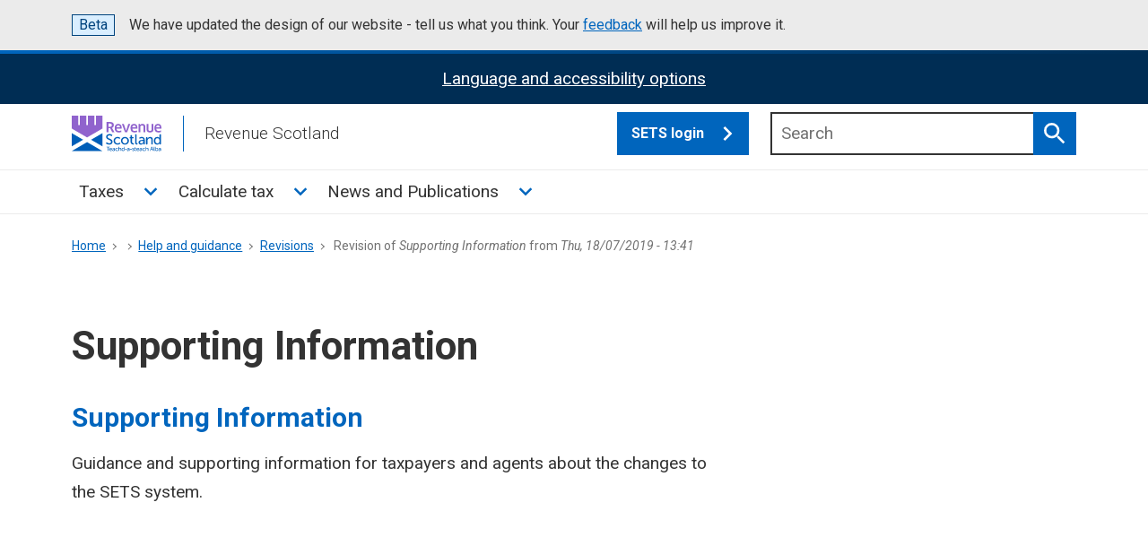

--- FILE ---
content_type: text/html; charset=UTF-8
request_url: https://revenue.scot/node/973/revisions/2421/view
body_size: 81574
content:


<!DOCTYPE html>
<html lang="en" dir="ltr">
<head>
  <meta charset="utf-8" />
<noscript><style>form.antibot * :not(.antibot-message) { display: none !important; }</style>
</noscript><link rel="canonical" href="https://revenue.scot/node/973/revisions/2421/view" />
<meta name="MobileOptimized" content="width" />
<meta name="HandheldFriendly" content="true" />
<meta name="viewport" content="width=device-width, initial-scale=1.0" />
<link rel="icon" href="/core/misc/favicon.ico" type="image/vnd.microsoft.icon" />

    <title>Revision of Supporting Information from Thu, 18/07/2019 - 13:41 | Revenue Scotland</title>
    <meta name="viewport" content="width=device-width, initial-scale=1.0">
    <script>
      window.dataLayer = window.dataLayer || [];

      function gtag() {dataLayer.push(arguments);}

      gtag('consent', 'default', {
        'ad_storage': 'denied',
        'analytics_storage': 'denied',
      });
    </script>
    <!-- Google Tag Manager -->
    <script>(function (w, d, s, l, i) {
        w[l] = w[l] || [];
        w[l].push({
          'gtm.start':
            new Date().getTime(), event: 'gtm.js',
        });
        var f = d.getElementsByTagName(s)[0],
          j = d.createElement(s), dl = l != 'dataLayer' ? '&l=' + l : '';
        j.async = true;
        j.src =
          'https://www.googletagmanager.com/gtm.js?id=' + i + dl;
        f.parentNode.insertBefore(j, f);
      })(window, document, 'script', 'dataLayer', 'GTM-5G83V4J');</script>
    <!-- End Google Tag Manager -->
    <!-- Google tag (gtag.js) -->
    <script async
            src="https://www.googletagmanager.com/gtag/js?id=G-H6RT940ESR"></script>
    <script>
      window.dataLayer = window.dataLayer || [];

      function gtag() {dataLayer.push(arguments);}

      gtag('js', new Date());
      gtag('config', 'G-H6RT940ESR');
    </script>
    <link rel="apple-touch-icon" sizes="180x180"
          href="/themes/custom/revscot2024/favicon/apple-touch-icon.png">
    <link rel="icon" type="image/png" sizes="32x32"
          href="/themes/custom/revscot2024/favicon/favicon-32x32.png">
    <link rel="icon" type="image/png" sizes="16x16"
          href="/themes/custom/revscot2024/favicon/favicon-16x16.png">
    <link rel="manifest"
          href="/themes/custom/revscot2024/favicon/site.webmanifest">
    <link rel="mask-icon"
          href="/themes/custom/revscot2024/favicon/safari-pinned-tab.svg"
          color="#5bbad5">
    <link rel="shortcut icon"
          href="/themes/custom/revscot2024/favicon/favicon.ico">
    <meta name="msapplication-TileColor" content="#da532c">
    <meta name="msapplication-config"
          content="/themes/custom/revscot2024/favicon/browserconfig.xml">
    <meta name="theme-color" content="#ffffff">
    <link rel="stylesheet" media="all" href="/sites/default/files/css/css_BATBhQp9nEN5ABOFXW3H1LvR1kv_Vnna34GEOODghyI.css?delta=0&amp;language=en&amp;theme=revscot2024&amp;include=[base64]" />
<link rel="stylesheet" media="all" href="//fonts.googleapis.com/css2?family=Roboto:ital,wght@0,300;0,400;0,500;0,700;1,300;1,400;1,500;1,700&amp;display=swap" />
<link rel="stylesheet" media="all" href="/sites/default/files/css/css_yNNwyRLhyT4pCsyXKvnzXG2JMvojQmjfkDclYI_XBk8.css?delta=2&amp;language=en&amp;theme=revscot2024&amp;include=[base64]" />

      
        <script>
          var serviceUrl = '//api.reciteme.com/asset/js?key=';
          var serviceKey = 'b9f6ebb06f4c97cbdc7993da4047f83f7a4b72b5';
          var options = {};  // Options can be added as needed
          var autoLoad = false;
          var enableFragment = '#reciteEnable';
          var loaded = [], frag = !1;
          window.location.hash === enableFragment && (frag = !0);

          function loadScript(c, b) {
            var a = document.createElement('script');
            a.type = 'text/javascript';
            a.readyState ? a.onreadystatechange = function () {
              if ('loaded' == a.readyState || 'complete' == a.readyState) {
                a.onreadystatechange = null, void 0 != b && b();
              }
            } : void 0 != b && (a.onload = function () { b(); });
            a.src = c;
            document.getElementsByTagName('head')[0].appendChild(a);
          }

          function _rc(c) {
            c += '=';
            for (var b = document.cookie.split(';'), a = 0; a < b.length; a++) {
              for (var d = b[a]; " " == d.charAt(0);) {
                d = d.substring(1, d.length);
              }
              if (0 == d.indexOf(c)) {
                return d.substring(c.length, d.length);
              }
            }
            return null;
          }

          function loadService(c) {
            for (var b = serviceUrl + serviceKey, a = 0; a < loaded.length; a++) {
              if (loaded[a] == b) {
                return;
              }
            }
            loaded.push(b);
            loadScript(serviceUrl + serviceKey, function () {
              'function' === typeof _reciteLoaded && _reciteLoaded();
              'function' == typeof c && c();
              Recite.load(options);
              Recite.Event.subscribe('Recite:load', function () { Recite.enable(); });
            });
          }

          'true' == _rc('Recite.Persist') && loadService();
          if (autoLoad && 'false' != _rc('Recite.Persist') || frag) {
            document.addEventListener ? document.addEventListener('DOMContentLoaded', function (c) { loadService(); }) : loadService();
          }
        </script>
</head>
<body class="page-node-973 path-node page-node-type-page">
<!-- Google Tag Manager (noscript) -->
<noscript>
  <iframe src="https://www.googletagmanager.com/ns.html?id=GTM-5G83V4J"
          height="0" width="0" style="display:none;visibility:hidden"></iframe>
</noscript>
<!-- End Google Tag Manager (noscript) -->
<a href="#main-content" class="visually-hidden focusable">
  Skip to main content
</a>
<div class="ds_phase-banner">
  <div class="ds_wrapper">
    <p class="ds_phase-banner__content">
      <strong class="ds_tag  ds_phase-banner__tag">Beta</strong>
      <span class="ds_phase-banner__text">
        We have updated the design of our website - tell us what you think. Your <a href="/news-publications/news/revenue-scotland-website-update#Feedback">feedback</a> will help us improve it.
      </span>
    </p>
  </div>
</div>

  <div class="dialog-off-canvas-main-canvas" data-off-canvas-main-canvas>
    <div class="layout-container ds_page">
  <div class="ds_page__top">
  <header class="ds_site-header ds_site-header--gradient" role="banner">
    <div class="ds_notification ds_reversed recite-me" data-module="ds-notification" id="recite-me-banner">
  <div class="ds_wrapper">
    <div class="ds_notification__content">
      <h2 class="visually-hidden">ReciteMe Activation</h2>
      <div class="ds_notification__text">
        <div tabindex="3" id="enableRecite">
          <span>Language and accessibility options</span></div>
        <noscript><p>Please enable Javascript to use the accessibility tools</p>
        </noscript>
      </div>
    </div>
  </div>
</div>
<script>
  document.addEventListener('DOMContentLoaded', function () {
    var enableReciteElement = document.getElementById('enableRecite');

    function loadServiceForKeyboardUsers(event) {
      if (event.key === 'Enter' || event.keyCode === 13) {
        loadService();
        event.preventDefault();
      }
    }

    function loadServiceOnClick() {
      loadService();
    }

    enableReciteElement.addEventListener('click', loadServiceOnClick);
    enableReciteElement.addEventListener('keydown', loadServiceForKeyboardUsers);
  });
</script>
        <div class="ds_wrapper">
      <div class="ds_site-header__content">
              
    
      <div class="ds_site-branding">
                    <a href="/" rel="home"
               class="ds_site-branding__logo ds_site-branding__link">
                <img src="/themes/custom/revscot2024/logo.svg" alt="Revenue Scotland"
                     fetchpriority="high" class="ds_site-branding__logo-image"/>
            </a>
                            <div class="ds_site-branding__title">Revenue Scotland</div>
            </div>
  
  
        <div class="navbar navbar-button">
          <button class="navbar-toggler" type="button"
                  data-bs-toggle="collapse"
                  data-bs-target="#revenueScotMainMenu"
                  aria-controls="revenueScotMainMenu" aria-expanded="false"
                  aria-label="Toggle navigation">
            <span class="navbar-toggler-icon"></span>
          </button>
        </div>
        <div class="sets-login">
          <div class="ds_input__wrapper  ds_input__wrapper--has-icon">
            <a href="https://portal.revenue.scot/rslive/en/login"
               target="_blank" class="ds_button sets" title="SETS login">SETS
              login
              <svg class="ds_icon" aria-hidden="true" role="img">
                <use
                  href="/assets/images/icons/icons.stack.svg#chevron_right"></use>
              </svg>
            </a>
          </div>
        </div>
        <div class="ds_site-search  ds_site-header__search"
             data-module="ds-site-search">  
    
      <form region="hidden" action="/search" method="get" id="views-exposed-form-solr-search-content-page-1" accept-charset="UTF-8">
  <div class="js-form-item form-item js-form-type-search-api-autocomplete form-item-keys js-form-item-keys">
      <label for="edit-keys" class="ds_label">Search</label>
  
        <div class="ds_input__wrapper ds_input__wrapper--has-icon">
  <input placeholder="Search" data-drupal-selector="edit-keys" data-search-api-autocomplete-search="solr_search_content" class="form-autocomplete form-text ds_input ds_site-search__input" data-autocomplete-path="/search_api_autocomplete/solr_search_content?display=page_1&amp;&amp;filter=keys" type="text" id="edit-keys" name="keys" value="" size="30" maxlength="128" />
  <button type="submit" class="ds_button  js-site-search-button">
    <span class="visually-hidden">Search</span>
    <svg class="ds_icon" aria-hidden="true" role="img"><use href="/assets/images/icons/icons.stack.svg#search"></use></svg>
  </button>
</div>

        </div>
<fieldset data-drupal-selector="edit-field-type" id="edit-field-type--wrapper" class="fieldgroup form-composite js-form-item form-item js-form-wrapper form-wrapper">
      <legend>
    <span class="fieldset-legend">Content Type</span>
  </legend>
  <div class="fieldset-wrapper">
                <div id="edit-field-type" class="form-checkboxes"><div class="form-checkboxes bef-checkboxes">
                  <div class="js-form-item form-item js-form-type-checkbox form-item-field-type-1 js-form-item-field-type-1 ds_checkbox ds_checkbox--small">
        <input data-drupal-selector="edit-field-type-1" type="checkbox" id="edit-field-type-1" name="field_type[1]" value="1" class="form-checkbox ds_checkbox__input" />

        <label for="edit-field-type-1" class="option ds_checkbox__label">Guidance</label>
      </div>

                    <div class="js-form-item form-item js-form-type-checkbox form-item-field-type-4 js-form-item-field-type-4 ds_checkbox ds_checkbox--small">
        <input data-drupal-selector="edit-field-type-4" type="checkbox" id="edit-field-type-4" name="field_type[4]" value="4" class="form-checkbox ds_checkbox__input" />

        <label for="edit-field-type-4" class="option ds_checkbox__label">News, events and publications</label>
      </div>

                    <div class="js-form-item form-item js-form-type-checkbox form-item-field-type-3 js-form-item-field-type-3 ds_checkbox ds_checkbox--small">
        <input data-drupal-selector="edit-field-type-3" type="checkbox" id="edit-field-type-3" name="field_type[3]" value="3" class="form-checkbox ds_checkbox__input" />

        <label for="edit-field-type-3" class="option ds_checkbox__label">Publications</label>
      </div>

                    <div class="js-form-item form-item js-form-type-checkbox form-item-field-type-45 js-form-item-field-type-45 ds_checkbox ds_checkbox--small">
        <input data-drupal-selector="edit-field-type-45" type="checkbox" id="edit-field-type-45" name="field_type[45]" value="45" class="form-checkbox ds_checkbox__input" />

        <label for="edit-field-type-45" class="option ds_checkbox__label">About</label>
      </div>

      </div>
</div>

          </div>
</fieldset>
<fieldset data-drupal-selector="edit-field-tag" id="edit-field-tag--wrapper" class="fieldgroup form-composite js-form-item form-item js-form-wrapper form-wrapper">
      <legend>
    <span class="fieldset-legend">Topic</span>
  </legend>
  <div class="fieldset-wrapper">
                <div id="edit-field-tag" class="form-checkboxes"><div class="form-checkboxes bef-checkboxes">
                  <div class="js-form-item form-item js-form-type-checkbox form-item-field-tag-48 js-form-item-field-tag-48 ds_checkbox ds_checkbox--small">
        <input data-drupal-selector="edit-field-tag-48" type="checkbox" id="edit-field-tag-48" name="field_tag[48]" value="48" class="form-checkbox ds_checkbox__input" />

        <label for="edit-field-tag-48" class="option ds_checkbox__label">About us</label>
      </div>

                    <div class="js-form-item form-item js-form-type-checkbox form-item-field-tag-120 js-form-item-field-tag-120 ds_checkbox ds_checkbox--small">
        <input data-drupal-selector="edit-field-tag-120" type="checkbox" id="edit-field-tag-120" name="field_tag[120]" value="120" class="form-checkbox ds_checkbox__input" />

        <label for="edit-field-tag-120" class="option ds_checkbox__label">Accessibility</label>
      </div>

                    <div class="js-form-item form-item js-form-type-checkbox form-item-field-tag-69 js-form-item-field-tag-69 ds_checkbox ds_checkbox--small">
        <input data-drupal-selector="edit-field-tag-69" type="checkbox" id="edit-field-tag-69" name="field_tag[69]" value="69" class="form-checkbox ds_checkbox__input" />

        <label for="edit-field-tag-69" class="option ds_checkbox__label">Annual report and accounts</label>
      </div>

                    <div class="js-form-item form-item js-form-type-checkbox form-item-field-tag-138 js-form-item-field-tag-138 ds_checkbox ds_checkbox--small">
        <input data-drupal-selector="edit-field-tag-138" type="checkbox" id="edit-field-tag-138" name="field_tag[138]" value="138" class="form-checkbox ds_checkbox__input" />

        <label for="edit-field-tag-138" class="option ds_checkbox__label">Annual Summary of Trends</label>
      </div>

                    <div class="js-form-item form-item js-form-type-checkbox form-item-field-tag-50 js-form-item-field-tag-50 ds_checkbox ds_checkbox--small">
        <input data-drupal-selector="edit-field-tag-50" type="checkbox" id="edit-field-tag-50" name="field_tag[50]" value="50" class="form-checkbox ds_checkbox__input" />

        <label for="edit-field-tag-50" class="option ds_checkbox__label">Careers</label>
      </div>

                    <div class="js-form-item form-item js-form-type-checkbox form-item-field-tag-139 js-form-item-field-tag-139 ds_checkbox ds_checkbox--small">
        <input data-drupal-selector="edit-field-tag-139" type="checkbox" id="edit-field-tag-139" name="field_tag[139]" value="139" class="form-checkbox ds_checkbox__input" />

        <label for="edit-field-tag-139" class="option ds_checkbox__label">Compliance</label>
      </div>

                    <div class="js-form-item form-item js-form-type-checkbox form-item-field-tag-62 js-form-item-field-tag-62 ds_checkbox ds_checkbox--small">
        <input data-drupal-selector="edit-field-tag-62" type="checkbox" id="edit-field-tag-62" name="field_tag[62]" value="62" class="form-checkbox ds_checkbox__input" />

        <label for="edit-field-tag-62" class="option ds_checkbox__label">Contact us</label>
      </div>

                    <div class="js-form-item form-item js-form-type-checkbox form-item-field-tag-65 js-form-item-field-tag-65 ds_checkbox ds_checkbox--small">
        <input data-drupal-selector="edit-field-tag-65" type="checkbox" id="edit-field-tag-65" name="field_tag[65]" value="65" class="form-checkbox ds_checkbox__input" />

        <label for="edit-field-tag-65" class="option ds_checkbox__label">Corporate Plan</label>
      </div>

                    <div class="js-form-item form-item js-form-type-checkbox form-item-field-tag-47 js-form-item-field-tag-47 ds_checkbox ds_checkbox--small">
        <input data-drupal-selector="edit-field-tag-47" type="checkbox" id="edit-field-tag-47" name="field_tag[47]" value="47" class="form-checkbox ds_checkbox__input" />

        <label for="edit-field-tag-47" class="option ds_checkbox__label">Covid 19</label>
      </div>

                    <div class="js-form-item form-item js-form-type-checkbox form-item-field-tag-52 js-form-item-field-tag-52 ds_checkbox ds_checkbox--small">
        <input data-drupal-selector="edit-field-tag-52" type="checkbox" id="edit-field-tag-52" name="field_tag[52]" value="52" class="form-checkbox ds_checkbox__input" />

        <label for="edit-field-tag-52" class="option ds_checkbox__label">Debt</label>
      </div>

                    <div class="js-form-item form-item js-form-type-checkbox form-item-field-tag-80 js-form-item-field-tag-80 ds_checkbox ds_checkbox--small">
        <input data-drupal-selector="edit-field-tag-80" type="checkbox" id="edit-field-tag-80" name="field_tag[80]" value="80" class="form-checkbox ds_checkbox__input" />

        <label for="edit-field-tag-80" class="option ds_checkbox__label">Equalities</label>
      </div>

                    <div class="js-form-item form-item js-form-type-checkbox form-item-field-tag-53 js-form-item-field-tag-53 ds_checkbox ds_checkbox--small">
        <input data-drupal-selector="edit-field-tag-53" type="checkbox" id="edit-field-tag-53" name="field_tag[53]" value="53" class="form-checkbox ds_checkbox__input" />

        <label for="edit-field-tag-53" class="option ds_checkbox__label">Freedom of Information (FOI)</label>
      </div>

                    <div class="js-form-item form-item js-form-type-checkbox form-item-field-tag-131 js-form-item-field-tag-131 ds_checkbox ds_checkbox--small">
        <input data-drupal-selector="edit-field-tag-131" type="checkbox" id="edit-field-tag-131" name="field_tag[131]" value="131" class="form-checkbox ds_checkbox__input" />

        <label for="edit-field-tag-131" class="option ds_checkbox__label">Guidance</label>
      </div>

                    <div class="js-form-item form-item js-form-type-checkbox form-item-field-tag-59 js-form-item-field-tag-59 ds_checkbox ds_checkbox--small">
        <input data-drupal-selector="edit-field-tag-59" type="checkbox" id="edit-field-tag-59" name="field_tag[59]" value="59" class="form-checkbox ds_checkbox__input" />

        <label for="edit-field-tag-59" class="option ds_checkbox__label">Land and Buildings Transaction Tax (LBTT)</label>
      </div>

                    <div class="js-form-item form-item js-form-type-checkbox form-item-field-tag-42 js-form-item-field-tag-42 ds_checkbox ds_checkbox--small">
        <input data-drupal-selector="edit-field-tag-42" type="checkbox" id="edit-field-tag-42" name="field_tag[42]" value="42" class="form-checkbox ds_checkbox__input" />

        <label for="edit-field-tag-42" class="option ds_checkbox__label">Legislation guidance</label>
      </div>

                    <div class="js-form-item form-item js-form-type-checkbox form-item-field-tag-44 js-form-item-field-tag-44 ds_checkbox ds_checkbox--small">
        <input data-drupal-selector="edit-field-tag-44" type="checkbox" id="edit-field-tag-44" name="field_tag[44]" value="44" class="form-checkbox ds_checkbox__input" />

        <label for="edit-field-tag-44" class="option ds_checkbox__label">Penalties</label>
      </div>

                    <div class="js-form-item form-item js-form-type-checkbox form-item-field-tag-163 js-form-item-field-tag-163 ds_checkbox ds_checkbox--small">
        <input data-drupal-selector="edit-field-tag-163" type="checkbox" id="edit-field-tag-163" name="field_tag[163]" value="163" class="form-checkbox ds_checkbox__input" />

        <label for="edit-field-tag-163" class="option ds_checkbox__label">Revenue Scotland and Tax Powers Act (RSTPA)</label>
      </div>

                    <div class="js-form-item form-item js-form-type-checkbox form-item-field-tag-178 js-form-item-field-tag-178 ds_checkbox ds_checkbox--small">
        <input data-drupal-selector="edit-field-tag-178" type="checkbox" id="edit-field-tag-178" name="field_tag[178]" value="178" class="form-checkbox ds_checkbox__input" />

        <label for="edit-field-tag-178" class="option ds_checkbox__label">Scottish Aggregates Tax (SAT)</label>
      </div>

                    <div class="js-form-item form-item js-form-type-checkbox form-item-field-tag-154 js-form-item-field-tag-154 ds_checkbox ds_checkbox--small">
        <input data-drupal-selector="edit-field-tag-154" type="checkbox" id="edit-field-tag-154" name="field_tag[154]" value="154" class="form-checkbox ds_checkbox__input" />

        <label for="edit-field-tag-154" class="option ds_checkbox__label">Scottish Building Safety Levy (SBSL)</label>
      </div>

                    <div class="js-form-item form-item js-form-type-checkbox form-item-field-tag-6 js-form-item-field-tag-6 ds_checkbox ds_checkbox--small">
        <input data-drupal-selector="edit-field-tag-6" type="checkbox" id="edit-field-tag-6" name="field_tag[6]" value="6" class="form-checkbox ds_checkbox__input" />

        <label for="edit-field-tag-6" class="option ds_checkbox__label">Scottish Landfill Tax (SLfT)</label>
      </div>

                    <div class="js-form-item form-item js-form-type-checkbox form-item-field-tag-38 js-form-item-field-tag-38 ds_checkbox ds_checkbox--small">
        <input data-drupal-selector="edit-field-tag-38" type="checkbox" id="edit-field-tag-38" name="field_tag[38]" value="38" class="form-checkbox ds_checkbox__input" />

        <label for="edit-field-tag-38" class="option ds_checkbox__label">SETS</label>
      </div>

                    <div class="js-form-item form-item js-form-type-checkbox form-item-field-tag-22 js-form-item-field-tag-22 ds_checkbox ds_checkbox--small">
        <input data-drupal-selector="edit-field-tag-22" type="checkbox" id="edit-field-tag-22" name="field_tag[22]" value="22" class="form-checkbox ds_checkbox__input" />

        <label for="edit-field-tag-22" class="option ds_checkbox__label">Tax  Calculator</label>
      </div>

                    <div class="js-form-item form-item js-form-type-checkbox form-item-field-tag-16 js-form-item-field-tag-16 ds_checkbox ds_checkbox--small">
        <input data-drupal-selector="edit-field-tag-16" type="checkbox" id="edit-field-tag-16" name="field_tag[16]" value="16" class="form-checkbox ds_checkbox__input" />

        <label for="edit-field-tag-16" class="option ds_checkbox__label">Dispute resolution</label>
      </div>

                    <div class="js-form-item form-item js-form-type-checkbox form-item-field-tag-24 js-form-item-field-tag-24 ds_checkbox ds_checkbox--small">
        <input data-drupal-selector="edit-field-tag-24" type="checkbox" id="edit-field-tag-24" name="field_tag[24]" value="24" class="form-checkbox ds_checkbox__input" />

        <label for="edit-field-tag-24" class="option ds_checkbox__label">News &amp; Events</label>
      </div>

                    <div class="js-form-item form-item js-form-type-checkbox form-item-field-tag-25 js-form-item-field-tag-25 ds_checkbox ds_checkbox--small">
        <input data-drupal-selector="edit-field-tag-25" type="checkbox" id="edit-field-tag-25" name="field_tag[25]" value="25" class="form-checkbox ds_checkbox__input" />

        <label for="edit-field-tag-25" class="option ds_checkbox__label">Publications</label>
      </div>

                    <div class="js-form-item form-item js-form-type-checkbox form-item-field-tag-37 js-form-item-field-tag-37 ds_checkbox ds_checkbox--small">
        <input data-drupal-selector="edit-field-tag-37" type="checkbox" id="edit-field-tag-37" name="field_tag[37]" value="37" class="form-checkbox ds_checkbox__input" />

        <label for="edit-field-tag-37" class="option ds_checkbox__label">Statistics</label>
      </div>

                    <div class="js-form-item form-item js-form-type-checkbox form-item-field-tag-17 js-form-item-field-tag-17 ds_checkbox ds_checkbox--small">
        <input data-drupal-selector="edit-field-tag-17" type="checkbox" id="edit-field-tag-17" name="field_tag[17]" value="17" class="form-checkbox ds_checkbox__input" />

        <label for="edit-field-tag-17" class="option ds_checkbox__label">Support</label>
      </div>

                    <div class="js-form-item form-item js-form-type-checkbox form-item-field-tag-39 js-form-item-field-tag-39 ds_checkbox ds_checkbox--small">
        <input data-drupal-selector="edit-field-tag-39" type="checkbox" id="edit-field-tag-39" name="field_tag[39]" value="39" class="form-checkbox ds_checkbox__input" />

        <label for="edit-field-tag-39" class="option ds_checkbox__label">Vacancies</label>
      </div>

      </div>
</div>

          </div>
</fieldset>

  <div data-drupal-selector="edit-changed-wrapper" id="edit-changed-wrapper" class="js-form-wrapper form-wrapper">
    <div class="ds_accordion ds_accordion--small ds_!_margin-top--0 ds_!_margin-bottom--0 custom-scroll"
     data-module="ds-accordion">
  <button type="button" class="ds_link  ds_accordion__open-all  js-open-all">
    Open all <span class="visually-hidden">sections</span></button>

  <div class="ds_accordion-item">
    <input type="checkbox" class="ds_accordion-item__control fully-hidden"
           id="panel-topic-filter" aria-labelledby="panel-topic-filter-heading">
    <div class="ds_accordion-item__header">
      <h3 id="panel-topic-filter-heading"
          class="ds_accordion-item__title">Updated</h3>
      <span class="ds_accordion-item__indicator"></span>
      <label class="ds_accordion-item__label" for="panel-topic-filter"><span
          class="visually-hidden">Show this section</span></label>
    </div>
    <div class="ds_accordion-item__body" id="panel-topic-filter-ds1">
      <fieldset>
        <legend class="visually-hidden">Select which Updated you
          would like to see
        </legend>
        <div class="ds_search-filters__scrollable">
          <div class="ds_search-filters__checkboxes">
            <div class="js-form-item form-item js-form-type-textfield form-item-changed-min js-form-item-changed-min">
      <label for="edit-changed-min" class="ds_label">Updated after</label>
  <p class="ds_hint-text">For example,
    21/01/2022</p>
        <div class="ds_datepicker">
  
  <div class="ds_input__wrapper">
    <input data-drupal-selector="edit-changed-min" id="edit-changed-min" name="changed[min]" size="30" maxlength="128" class="form-text ds_input" type="date"/>
  </div>
</div>

        </div>
<div class="js-form-item form-item js-form-type-textfield form-item-changed-max js-form-item-changed-max">
      <label for="edit-changed-max" class="ds_label">Updated before</label>
  <p class="ds_hint-text">For example,
    21/01/2022</p>
        <div class="ds_datepicker">
  
  <div class="ds_input__wrapper">
    <input data-drupal-selector="edit-changed-max" id="edit-changed-max" name="changed[max]" size="30" maxlength="128" class="form-text ds_input" type="date"/>
  </div>
</div>

        </div>

          </div>
        </div>
      </fieldset>
    </div>
  </div>
</div>

  </div>
<div class="js-form-item form-item js-form-type-select form-item-sort-bef-combine js-form-item-sort-bef-combine">
      <label for="edit-sort-bef-combine">Sort by</label>
        <div class="ds_select-wrapper"><select data-drupal-selector="edit-sort-bef-combine" id="edit-sort-bef-combine" name="sort_bef_combine" class="form-select ds_select"><option value="search_api_relevance_DESC" selected="selected">Relevence</option><option value="changed_1_DESC">Updated (Newest)</option><option value="changed_1_ASC">Updated (Oldest)</option></select><span class="ds_select-arrow" aria-hidden="true"></span></div>
        </div>

  <div data-drupal-selector="edit-actions" class="form-actions js-form-wrapper form-wrapper" id="edit-actions">
    <input data-drupal-selector="edit-submit-solr-search-content" type="submit" id="edit-submit-solr-search-content" value="Search" class="button js-form-submit form-submit" />
<a href="/search" class="ds_button">Reset</a>
  </div>


</form>

    </div>
      </div>
    </div>
        <div class="container-fluid">
  <div class="row">
    <nav class="navbar navbar-expand-md" role="navigation"
         aria-labelledby="block-revscot2024-mainmenu-menu" id="block-revscot2024-mainmenu" class="navbar-nav w-100">
      <div class="container-fluid">
        <div class="ds_wrapper">
                                                    
          <h2 class="visually-hidden" id="block-revscot2024-mainmenu-menu">Main menu</h2>
          
                                <div class="collapse navbar-collapse" id="revenueScotMainMenu">
                
              <div region="mega_menu" class="navbar-nav">
                                                                                  
              <div id="4eb1f8a8" class="nav-item dropdown">

       
                                    <a href="/taxes" class="nav-link ds_site-navigation__link" title="Taxes" data-drupal-link-system-path="node/1014">Taxes</a>
              <button class="nav-link dropdown-toggle"
                type="button" id="dropdown4eb1f8a8"
                data-bs-toggle="dropdown"
                aria-haspopup="true"
                aria-expanded="false"
                title="Toggle Taxes sub menu"><span
            class="sr-only">Toggle Taxes sub menu</span>
          <svg class="ds_icon" aria-hidden="true" role="img">
            <use
              href="/assets/images/icons/icons.stack.svg#chevron_right"></use>
          </svg>
        </button>
                                  <div region="mega_menu" class="dropdown-menu ds_h4" data-toggle="dropdown4eb1f8a8">
      <div class="child_wrapper ds_wrapper">
                                  
      
                                <div  class="child-menu-col card">
       
                                    <a href="/taxes/land-buildings-transaction-tax" title="Land and Buildings Transaction Tax" class="nav-link ds_site-navigation__link" data-drupal-link-system-path="node/1015">Land and Buildings Transaction Tax</a>
                                  <div region="mega_menu" class="child ds_h5">
                                  
       
                                    <a href="/taxes/land-buildings-transaction-tax/residential-property" class="nav-link ds_site-navigation__link" title="Residential property" data-drupal-link-system-path="node/1017">Residential property</a>
            
      
                             
       
                                    <a href="/taxes/land-buildings-transaction-tax/additional-dwelling-supplement-ads" class="nav-link ds_site-navigation__link" title="The Additional Dwelling Supplement (ADS)" data-drupal-link-system-path="node/1137">The Additional Dwelling Supplement (ADS)</a>
            
      
                             
       
                                    <a href="/taxes/land-buildings-transaction-tax/non-residential-property" class="nav-link ds_site-navigation__link" title="Non-residential property" data-drupal-link-system-path="node/1088">Non-residential property</a>
            
      
                             
       
                                    <a href="/taxes/land-buildings-transaction-tax/lease-transactions" class="nav-link ds_site-navigation__link" title="Lease transactions" data-drupal-link-system-path="node/1026">Lease transactions</a>
            
      
                             
       
                                    <a href="/taxes/land-buildings-transaction-tax/how-submit-amend-or-pay-lbtt" class="nav-link ds_site-navigation__link" title="How to submit, amend or pay LBTT" data-drupal-link-system-path="node/223">How to submit, amend or pay LBTT</a>
            
      
                             
       
                                    <a href="/taxes/land-buildings-transaction-tax/register-manage-user-accounts" class="nav-link ds_site-navigation__link" title="Register and manage user accounts" data-drupal-link-system-path="node/1129">Register and manage user accounts</a>
            
      
                             
       
                                    <a href="/taxes/land-buildings-transaction-tax/lbtt-legislation-guidance" class="nav-link ds_site-navigation__link" title="LBTT legislation guidance" data-drupal-link-system-path="node/227">LBTT legislation guidance</a>
            
      
                             
       
                                    <a href="/taxes/land-buildings-transaction-tax/paper-lbtt-forms" class="nav-link ds_site-navigation__link" title="Paper LBTT forms" data-drupal-link-system-path="node/641">Paper LBTT forms</a>
            
      
                             
       
                                    <a href="/taxes/land-buildings-transaction-tax/lbtt-updates" class="nav-link ds_site-navigation__link" title="LBTT Updates" data-drupal-link-system-path="node/671">LBTT Updates</a>
            
      
               </div>       
      
              </div>
      
                             
      
                                <div  class="child-menu-col card">
       
                                    <a href="/taxes/scottish-landfill-tax" class="nav-link ds_site-navigation__link" title="Scottish Landfill Tax" data-drupal-link-system-path="node/1016">Scottish Landfill Tax</a>
                                  <div region="mega_menu" class="child ds_h5">
                                  
       
                                    <a href="/taxes/scottish-landfill-tax/about-scottish-landfill-tax" class="nav-link ds_site-navigation__link" title="About Scottish Landfill Tax" data-drupal-link-system-path="node/1030">About Scottish Landfill Tax</a>
            
      
                             
       
                                    <a href="/taxes/scottish-landfill-tax/slft-rates-accounting-periods" class="nav-link ds_site-navigation__link" title="SLfT rates and accounting periods" data-drupal-link-system-path="node/1033">SLfT rates and accounting periods</a>
            
      
                             
       
                                    <a href="/taxes/scottish-landfill-tax/slft-guidance-services" class="nav-link ds_site-navigation__link" title="SLfT guidance and services" data-drupal-link-system-path="node/1068">SLfT guidance and services</a>
            
      
                             
       
                                    <a href="/taxes/scottish-landfill-tax/slft1000-slft-legislation-guidance" class="nav-link ds_site-navigation__link" title="SLfT1000 - SLfT legislation guidance" data-drupal-link-system-path="node/228">SLfT1000 - SLfT legislation guidance</a>
            
      
               </div>       
      
              </div>
      
                             
      
                                <div  class="child-menu-col card">
       
                                    <a href="/taxes/scottish-aggregates-tax-sat" class="nav-link ds_site-navigation__link" title="Scottish Aggregates Tax (SAT)" data-drupal-link-system-path="node/1221">Scottish Aggregates Tax (SAT)</a>
                                  <div region="mega_menu" class="child ds_h5">
                                  
       
                                    <a href="/taxes/scottish-aggregates-tax-sat/scottish-aggregates-tax-sat-faqs" class="nav-link ds_site-navigation__link" title="Scottish Aggregates Tax (SAT) FAQs" data-drupal-link-system-path="node/1222">Scottish Aggregates Tax (SAT) FAQs</a>
            
      
               </div>       
      
              </div>
      
                             
      
                                <div  class="child-menu-col card">
       
                                    <a href="/taxes/scottish-building-safety-levy-sbsl" class="nav-link ds_site-navigation__link" title="Scottish Building Safety Levy (SBSL)" data-drupal-link-system-path="node/1299">Scottish Building Safety Levy (SBSL)</a>
            
              </div>
      
                             
      
                                <div  class="child-menu-col card">
       
                                    <a href="/taxes/scottish-approach-tax" class="nav-link ds_site-navigation__link" title="Scottish  Approach to Tax" data-drupal-link-system-path="node/34">Scottish  Approach to Tax</a>
            
              </div>
      
                             
      
                                <div  class="child-menu-col card">
       
                                    <a href="/taxes/information-about-other-scottish-taxes" class="nav-link ds_site-navigation__link" title="Other Scottish Taxes" data-drupal-link-system-path="node/33">Other Scottish Taxes</a>
            
              </div>
      
                             
      
                                <div  class="child-menu-col card">
       
                                    <a href="/taxes/legislation" class="nav-link ds_site-navigation__link" title="Legislation" data-drupal-link-system-path="node/42">Legislation</a>
                                  <div region="mega_menu" class="child ds_h5">
                                  
       
                                    <a href="/taxes/legislation/acts" class="nav-link ds_site-navigation__link" title="Acts" data-drupal-link-system-path="node/43">Acts</a>
            
      
                             
       
                                    <a href="/taxes/legislation/secondary-legislation-0" class="nav-link ds_site-navigation__link" title="Secondary Legislation" data-drupal-link-system-path="node/207">Secondary Legislation</a>
            
      
                             
       
                                    <a href="/taxes/legislation/rstpa-legislation-guidance" class="nav-link ds_site-navigation__link" title="RSTPA Legislation Guidance" data-drupal-link-system-path="node/229">RSTPA Legislation Guidance</a>
            
      
               </div>       
      
              </div>
      
                             
      
                                <div  class="child-menu-col card">
       
                                    <a href="/taxes/compliance-dispute-resolution" class="nav-link ds_site-navigation__link" title="Compliance and Dispute Resolution" data-drupal-link-system-path="node/109">Compliance and Dispute Resolution</a>
                                  <div region="mega_menu" class="child ds_h5">
                                  
       
                                    <a href="/taxes/compliance-dispute-resolution/approach-tax-compliance" class="nav-link ds_site-navigation__link" title="Approach to tax compliance" data-drupal-link-system-path="node/1282">Approach to tax compliance</a>
            
      
                             
       
                                    <a href="/taxes/compliance-dispute-resolution/dispute-resolution-process" class="nav-link ds_site-navigation__link" title="Dispute Resolution" data-drupal-link-system-path="node/113">Dispute Resolution</a>
            
      
                             
       
                                    <a href="/taxes/compliance-dispute-resolution/general-anti-avoidance-rule" class="nav-link ds_site-navigation__link" title="General Anti-Avoidance Rule" data-drupal-link-system-path="node/46">General Anti-Avoidance Rule</a>
            
      
                             
       
                                    <a href="/taxes/compliance-dispute-resolution/compliance-enquiries-factsheets" class="nav-link ds_site-navigation__link" title="Compliance and Enquiries - Factsheets" data-drupal-link-system-path="node/718">Compliance and Enquiries - Factsheets</a>
            
      
                             
       
                                    <a href="/taxes/compliance-dispute-resolution/difficulties-paying-your-tax-bill-time" class="nav-link ds_site-navigation__link" title="Difficulties paying your tax bill on time" data-drupal-link-system-path="node/1085">Difficulties paying your tax bill on time</a>
            
      
                             
       
                                    <a href="/taxes/compliance-dispute-resolution/lbtt-penalties-submitting-or-paying-late" class="nav-link ds_site-navigation__link" title="LBTT Penalties: submitting or paying late" data-drupal-link-system-path="node/1079">LBTT Penalties: submitting or paying late</a>
            
      
                             
       
                                    <a href="/taxes/compliance-dispute-resolution/report-suspected-wrongdoing" class="nav-link ds_site-navigation__link" title="Report suspected wrongdoing" data-drupal-link-system-path="node/1255">Report suspected wrongdoing</a>
            
      
               </div>       
      
              </div>
      
                             
      
                                <div  class="child-menu-col card">
       
                                    <a href="/taxes/scottish-electronic-tax-system-sets" class="nav-link ds_site-navigation__link" title="Scottish Electronic Tax System (SETS)" data-drupal-link-system-path="node/964">Scottish Electronic Tax System (SETS)</a>
                                  <div region="mega_menu" class="child ds_h5">
                                  
       
                                    <a href="/taxes/scottish-electronic-tax-system-sets/help-guidance" class="nav-link ds_site-navigation__link" title="Help and guidance" data-drupal-link-system-path="node/973">Help and guidance</a>
            
      
                             
       
                                    <a href="/taxes/scottish-electronic-tax-system-sets/sets-recent-upcoming-updates" class="nav-link ds_site-navigation__link" title="SETS recent and upcoming updates" data-drupal-link-system-path="node/974">SETS recent and upcoming updates</a>
            
      
                             
       
                                    <a href="/taxes/scottish-electronic-tax-system-sets/sets-terms-conditions" class="nav-link ds_site-navigation__link" title="SETS Terms and Conditions" data-drupal-link-system-path="node/970">SETS Terms and Conditions</a>
            
      
                             
       
                                    <a href="/taxes/scottish-electronic-tax-system-sets/how-create-find-secure-messages-sms-sets" class="nav-link ds_site-navigation__link" title="How to create and find secure messages (SMS) on SETS" data-drupal-link-system-path="node/1205">How to create and find secure messages (SMS) on SETS</a>
            
      
               </div>       
      
              </div>
      
                             
      
                                <div  class="child-menu-col card">
       
                                    <a href="/taxes/authority-act-revenue-scotland" class="nav-link ds_site-navigation__link" title="Authority to act with Revenue Scotland" data-drupal-link-system-path="node/1197">Authority to act with Revenue Scotland</a>
            
              </div>
      
                             
      
                                <div  class="child-menu-col card">
       
                                    <a href="/taxes/air-departure-tax" class="nav-link ds_site-navigation__link" title="Air Departure Tax" data-drupal-link-system-path="node/889">Air Departure Tax</a>
            
              </div>
      
               </div></div>
             
      
              </div>
      
                                                                             
              <div id="3e04031b" class="nav-item dropdown">

       
                                    <a href="/calculate-tax" class="nav-link ds_site-navigation__link" title="Calculate tax" data-drupal-link-system-path="node/1037">Calculate tax</a>
              <button class="nav-link dropdown-toggle"
                type="button" id="dropdown3e04031b"
                data-bs-toggle="dropdown"
                aria-haspopup="true"
                aria-expanded="false"
                title="Toggle Calculate tax sub menu"><span
            class="sr-only">Toggle Calculate tax sub menu</span>
          <svg class="ds_icon" aria-hidden="true" role="img">
            <use
              href="/assets/images/icons/icons.stack.svg#chevron_right"></use>
          </svg>
        </button>
                                  <div region="mega_menu" class="dropdown-menu ds_h4" data-toggle="dropdown3e04031b">
      <div class="child_wrapper ds_wrapper">
                                  
      
                                <div  class="child-menu-col card">
       
                                    <a href="/calculate-tax/calculate-property-transactions" class="nav-link ds_site-navigation__link" title="Property transactions calculator" data-drupal-link-system-path="node/1080">Property transactions calculator</a>
            
              </div>
      
                             
      
                                <div  class="child-menu-col card">
       
                                    <a href="/calculate-tax/calculate-lease-transactions" class="nav-link ds_site-navigation__link" title="Lease transactions calculator" data-drupal-link-system-path="node/1038">Lease transactions calculator</a>
            
              </div>
      
               </div></div>
             
      
              </div>
      
                                                                             
              <div id="52596a5d" class="nav-item dropdown">

       
                                    <a href="/news-publications" class="nav-link ds_site-navigation__link" title="News and Publications" data-drupal-link-system-path="node/1301">News and Publications</a>
              <button class="nav-link dropdown-toggle"
                type="button" id="dropdown52596a5d"
                data-bs-toggle="dropdown"
                aria-haspopup="true"
                aria-expanded="false"
                title="Toggle News and Publications sub menu"><span
            class="sr-only">Toggle News and Publications sub menu</span>
          <svg class="ds_icon" aria-hidden="true" role="img">
            <use
              href="/assets/images/icons/icons.stack.svg#chevron_right"></use>
          </svg>
        </button>
                                  <div region="mega_menu" class="dropdown-menu ds_h4" data-toggle="dropdown52596a5d">
      <div class="child_wrapper ds_wrapper">
                                  
      
                                <div  class="child-menu-col card">
       
                                    <a href="/news-publications/events" class="nav-link ds_site-navigation__link" title="Events" data-drupal-link-system-path="node/1359">Events</a>
            
              </div>
      
                             
      
                                <div  class="child-menu-col card">
       
                                    <a href="/news-publications/news" class="nav-link ds_site-navigation__link" title="News" data-drupal-link-system-path="node/47">News</a>
                                  <div region="mega_menu" class="child ds_h5">
                                  
       
                                    <a href="/news-publications/news/aidan-ocarroll-chair-reappointed-revenue-scotland" class="nav-link ds_site-navigation__link" title="Aidan O’Carroll, Chair, reappointed to the Revenue Scotland Board" data-drupal-link-system-path="node/1254">Aidan O’Carroll, Chair, reappointed to the Revenue Scotland Board</a>
            
      
                             
       
                                    <a href="/news-publications/news/johanna-boyd-join-revenue-scotland-our-new-ceo" class="nav-link ds_site-navigation__link" title="Johanna Boyd to join Revenue Scotland as our new CEO later this year" data-drupal-link-system-path="node/1346">Johanna Boyd to join Revenue Scotland as our new CEO later this year</a>
            
      
                             
       
                                    <a href="/news-publications/news/covid-19" class="nav-link ds_site-navigation__link" title="COVID-19" data-drupal-link-system-path="node/986">COVID-19</a>
            
      
               </div>       
      
              </div>
      
                             
      
                                <div  class="child-menu-col card">
       
                                    <a href="/news-publications/publications" class="nav-link ds_site-navigation__link" title="Publications" data-drupal-link-system-path="node/674">Publications</a>
                                  <div region="mega_menu" class="child ds_h5">
                                  
       
                                    <a href="/news-publications/publications/corporate-documents" class="nav-link ds_site-navigation__link" title="Corporate Documents" data-drupal-link-system-path="node/702">Corporate Documents</a>
            
      
                             
       
                                    <a href="/news-publications/publications/corporate-plan" class="nav-link ds_site-navigation__link" title="Corporate Plan" data-drupal-link-system-path="node/685">Corporate Plan</a>
            
      
                             
       
                                    <a href="/news-publications/publications/statistics" class="nav-link ds_site-navigation__link" title="Statistics" data-drupal-link-system-path="node/675">Statistics</a>
            
      
                             
       
                                    <a href="/news-publications/publications/annual-report-accounts-2024-25-summary-document" class="nav-link ds_site-navigation__link" title="Annual report and Accounts 2024-25 - Summary Document" data-drupal-link-system-path="node/1360">Annual report and Accounts 2024-25 - Summary Document</a>
            
      
               </div>       
      
              </div>
      
               </div></div>
             
      
              </div>
      
                                                           
              <div id="275cdbb1" class="nav-item">

       
                                    <a href="https://portal.revenue.scot/rslive/en/login" target="_blank" class="sets nav-link ds_site-navigation__link" title="SETS login">SETS login</a>
            
              </div>
      
               </div>
       

            </div>
                  </div>
      </div>
    </nav>
  </div>
</div>

  
  </header>
                <div class="ds_wrapper breadcrumb">      
    
        <nav role="navigation" aria-labelledby="system-breadcrumb">
    <h2 id="system-breadcrumb" class="visually-hidden">Breadcrumb</h2>
    <ol class="ds_breadcrumbs">
          <li class="ds_breadcrumbs__item" >
                  <a href="/" class="ds_breadcrumbs__link">Home</a>
              </li>
          <li class="ds_breadcrumbs__item" >
                  <a href="/node" class="ds_breadcrumbs__link"></a>
              </li>
          <li class="ds_breadcrumbs__item" >
                  <a href="/taxes/scottish-electronic-tax-system-sets/help-guidance" class="ds_breadcrumbs__link">Help and guidance</a>
              </li>
          <li class="ds_breadcrumbs__item" >
                  <a href="/node/973/revisions" class="ds_breadcrumbs__link">Revisions</a>
              </li>
          <li class="ds_breadcrumbs__item"  aria-current="page">
                  Revision of <em class="placeholder">Supporting Information</em> from <em class="placeholder">Thu, 18/07/2019 - 13:41</em>
              </li>
        </ol>
  </nav>

    
  </div>
          </div>
  <div class="ds_page__middle">
    <main role="main" class="main">
      <a id="main-content" tabindex="-1"></a>
                    <div class="ds_wrapper content-top">
          <div class="ds_layout ds_layout--article">
            <div class="ds_layout__content">    <div data-drupal-messages-fallback class="hidden"></div>
  
    
      
  <h1>
<span>Supporting Information</span>
</h1>


      
    
      
    
  </div>
          </div>
        </div>
                                                                                                  <div class="ds_wrapper">
              <div class="ds_layout ds_layout--article">
                <div class="ds_layout__content">    <div id="main-article-content">
  
    
      <article>

  
      <h2>
      <a href="/taxes/scottish-electronic-tax-system-sets/help-guidance" rel="bookmark">
<span>Supporting Information</span>
</a>
    </h2>
    

                          <p>Guidance and supporting information for taxpayers and agents about the changes to the SETS system.</p>
<p>&nbsp;</p>
<p>&nbsp;</p>
<p>&nbsp;</p>
<p>&nbsp;</p>
<p>&nbsp;</p>
<p>&nbsp;</p>
<dl>
<dt><strong>Webcasts&nbsp;</strong></dt>
<dd>
<p>To give some information and an overview of the planned changes to SETS, we will be running a number of online webcasts. These webcasts are for all LBTT users of SETS – solicitors, agents and their teams and anyone who files and pays LBTT using our services.</p>
<p>The webcasts will give an online demonstration and commentary of the upgraded SETS. All questions and comments submitted during the webcast will be replied to shortly after each event. To register for a webcast, please go to our <a href="https://register.gotowebinar.com/rt/6167276568827974924">registration page</a>. Limited places are available, allocated on a first come basis.</p>
<ul>
<li>Webcast 1 - Monday 8 July, 2pm – 3pm</li>
<li>Webcast 2- Wednesday 10 July, 11am – 12midday</li>
<li>Webcast 3 -&nbsp;Friday 12 July, 10am – 11am</li>
</ul>
</dd>
<dt><strong>YouTube Videos&nbsp;</strong></dt>
<dd>
<p>A series of instructional 'how-to' videos will be published on our <a href="https://www.youtube.com/channel/UCeBf-615GbsitkDiJLN93TQ">YouTube channel </a>on launch of the SETS upgrade.</p>
</dd>
</dl>

            <div class="page-meta">
  <dl class="ds_metadata">
    <div class="ds_metadata__item">
      <dt class="ds_metadata__key">Last updated</dt>
      <dd
        class="ds_metadata__value"> <time datetime="2019-07-18T12:00:00Z">18 July 2019</time>
</dd>
    </div>
  </dl>
</div>



    </article>

  </div>

  </div>
              </div>
            </div>
                                            <div class="bottom-content">      
    
      
    <div class="ds_wrapper page-revisions block-content">
  <div class="ds_layout ds_layout--article">
    <div class="ds_layout__content half">
      
              <h4>Page Revisions</h4>
            
              
<div region="content_bottom">
    


<div class="js-view-dom-id-9e03b5cf69b4939d6977faa929055c70554eb1dbd8d20713e36840a1c494e240 no-js-hide">
  
  
  
          <label class="visually-hidden" for="revision-controller">View
      revision</label>
    <ul class="revision-list">
              <li class="revision">
  <a
    href="/node/973/revisions/3500/view"
    data-nid="973" data-rid="3500"
    class="revision-link">28 March 2022, 16:16</a>
</li>
<li class="revision">
  <a
    href="/node/973/revisions/3447/view"
    data-nid="973" data-rid="3447"
    class="revision-link">2 February 2022, 11:31</a>
</li>
<li class="revision">
  <a
    href="/node/973/revisions/3437/view"
    data-nid="973" data-rid="3437"
    class="revision-link">19 January 2022, 11:54</a>
</li>
<li class="revision">
  <a
    href="/node/973/revisions/2737/view"
    data-nid="973" data-rid="2737"
    class="revision-link">20 January 2020, 11:52</a>
</li>
<li class="revision">
  <a
    href="/node/973/revisions/2697/view"
    data-nid="973" data-rid="2697"
    class="revision-link">21 November 2019, 16:56</a>
</li>
<li class="revision">
  <a
    href="/node/973/revisions/2576/view"
    data-nid="973" data-rid="2576"
    class="revision-link">9 August 2019, 12:49</a>
</li>
<li class="revision">
  <a
    href="/node/973/revisions/2574/view"
    data-nid="973" data-rid="2574"
    class="revision-link">8 August 2019, 12:34</a>
</li>
<li class="revision">
  <a
    href="/node/973/revisions/2573/view"
    data-nid="973" data-rid="2573"
    class="revision-link">8 August 2019, 12:32</a>
</li>
<li class="revision">
  <a
    href="/node/973/revisions/2554/view"
    data-nid="973" data-rid="2554"
    class="revision-link">6 August 2019, 11:32</a>
</li>
<li class="revision">
  <a
    href="/node/973/revisions/2551/view"
    data-nid="973" data-rid="2551"
    class="revision-link">1 August 2019, 14:39</a>
</li>
<li class="revision">
  <a
    href="/node/973/revisions/2512/view"
    data-nid="973" data-rid="2512"
    class="revision-link">24 July 2019, 14:27</a>
</li>
<li class="revision">
  <a
    href="/node/973/revisions/2501/view"
    data-nid="973" data-rid="2501"
    class="revision-link">24 July 2019, 8:47</a>
</li>
<li class="revision">
  <a
    href="/node/973/revisions/2500/view"
    data-nid="973" data-rid="2500"
    class="revision-link">24 July 2019, 8:37</a>
</li>
<li class="revision">
  <a
    href="/node/973/revisions/2475/view"
    data-nid="973" data-rid="2475"
    class="revision-link">22 July 2019, 15:55</a>
</li>
<li class="revision">
  <a
    href="/node/973/revisions/2473/view"
    data-nid="973" data-rid="2473"
    class="revision-link">22 July 2019, 15:22</a>
</li>
<li class="revision">
  <a
    href="/node/973/revisions/2472/view"
    data-nid="973" data-rid="2472"
    class="revision-link">22 July 2019, 15:20</a>
</li>
<li class="revision">
  <a
    href="/node/973/revisions/2459/view"
    data-nid="973" data-rid="2459"
    class="revision-link">22 July 2019, 10:57</a>
</li>
<li class="revision">
  <a
    href="/node/973/revisions/2458/view"
    data-nid="973" data-rid="2458"
    class="revision-link">19 July 2019, 12:54</a>
</li>
<li class="revision">
  <a
    href="/node/973/revisions/2455/view"
    data-nid="973" data-rid="2455"
    class="revision-link">19 July 2019, 12:39</a>
</li>
<li class="revision">
  <a
    href="/node/973/revisions/2454/view"
    data-nid="973" data-rid="2454"
    class="revision-link">19 July 2019, 12:39</a>
</li>
<li class="revision">
  <a
    href="/node/973/revisions/2453/view"
    data-nid="973" data-rid="2453"
    class="revision-link">19 July 2019, 12:36</a>
</li>
<li class="revision">
  <a
    href="/node/973/revisions/2431/view"
    data-nid="973" data-rid="2431"
    class="revision-link">18 July 2019, 15:02</a>
</li>
<li class="revision">
  <a
    href="/node/973/revisions/2430/view"
    data-nid="973" data-rid="2430"
    class="revision-link">18 July 2019, 14:57</a>
</li>
<li class="revision">
  <a
    href="/node/973/revisions/2429/view"
    data-nid="973" data-rid="2429"
    class="revision-link">18 July 2019, 14:52</a>
</li>
<li class="revision">
  <a
    href="/node/973/revisions/2428/view"
    data-nid="973" data-rid="2428"
    class="revision-link">18 July 2019, 14:48</a>
</li>
<li class="revision">
  <a
    href="/node/973/revisions/2427/view"
    data-nid="973" data-rid="2427"
    class="revision-link">18 July 2019, 14:45</a>
</li>
<li class="revision">
  <a
    href="/node/973/revisions/2426/view"
    data-nid="973" data-rid="2426"
    class="revision-link">18 July 2019, 14:43</a>
</li>
<li class="revision">
  <a
    href="/node/973/revisions/2425/view"
    data-nid="973" data-rid="2425"
    class="revision-link">18 July 2019, 14:37</a>
</li>
<li class="revision">
  <a
    href="/node/973/revisions/2424/view"
    data-nid="973" data-rid="2424"
    class="revision-link">18 July 2019, 13:45</a>
</li>
<li class="revision">
  <a
    href="/node/973/revisions/2423/view"
    data-nid="973" data-rid="2423"
    class="revision-link">18 July 2019, 13:42</a>
</li>
<li class="revision">
  <a
    href="/node/973/revisions/2422/view"
    data-nid="973" data-rid="2422"
    class="revision-link">18 July 2019, 13:41</a>
</li>
<li class="revision">
  <a
    href="/node/973/revisions/2421/view"
    data-nid="973" data-rid="2421"
    class="revision-link">18 July 2019, 13:41</a>
</li>
<li class="revision">
  <a
    href="/node/973/revisions/2419/view"
    data-nid="973" data-rid="2419"
    class="revision-link">18 July 2019, 13:35</a>
</li>
<li class="revision">
  <a
    href="/node/973/revisions/2416/view"
    data-nid="973" data-rid="2416"
    class="revision-link">18 July 2019, 13:26</a>
</li>
<li class="revision">
  <a
    href="/node/973/revisions/2415/view"
    data-nid="973" data-rid="2415"
    class="revision-link">18 July 2019, 13:22</a>
</li>
<li class="revision">
  <a
    href="/node/973/revisions/2413/view"
    data-nid="973" data-rid="2413"
    class="revision-link">18 July 2019, 13:09</a>
</li>

          </ul>
  </div>

  </div>

          </div>
  </div>
</div>

<div class="ds_wrapper feedback-form block-content">
  <div class="ds_layout ds_layout--article">
    <div class="ds_layout__content">
      
            
              <span id="webform-submission-was-this-information-useful-to-y-node-973-form-ajax-content"></span><div id="webform-submission-was-this-information-useful-to-y-node-973-form-ajax" class="webform-ajax-form-wrapper" data-effect="fade" data-progress-type="throbber"><form class="webform-submission-form webform-submission-add-form webform-submission-was-this-information-useful-to-y-form webform-submission-was-this-information-useful-to-y-add-form webform-submission-was-this-information-useful-to-y-node-973-form webform-submission-was-this-information-useful-to-y-node-973-add-form js-webform-details-toggle webform-details-toggle antibot" data-drupal-selector="webform-submission-was-this-information-useful-to-y-node-973-add-form-2" data-action="/node/973/revisions/2421/view" action="/antibot" method="post" id="webform-submission-was-this-information-useful-to-y-node-973-add-form--2" accept-charset="UTF-8">
  
  <noscript>
  <div class="antibot-no-js antibot-message antibot-message-warning">You must have JavaScript enabled to use this form.</div>
</noscript>
<fieldset data-drupal-selector="edit-was-this-information-useful-to-you-" class="webform-has-field-prefix radios--wrapper fieldgroup form-composite webform-composite-visible-title required js-webform-type-radios webform-type-radios js-form-item form-item js-form-wrapper form-wrapper" id="edit-was-this-information-useful-to-you---2--wrapper">
      <legend id="edit-was-this-information-useful-to-you---2--wrapper-legend">
    <span class="fieldset-legend js-form-required form-required">Was this information useful to you?</span>
  </legend>
  <div class="fieldset-wrapper">
                  <span class="field-prefix"><div class="description"><p>Select an option</p></div></span>
        <div id="edit-was-this-information-useful-to-you---2" class="js-webform-radios webform-options-display-one-column"><div class="js-form-item form-item js-form-type-radio form-item-was-this-information-useful-to-you- js-form-item-was-this-information-useful-to-you-">
        <input data-drupal-selector="edit-was-this-information-useful-to-you-yes-2" type="radio" id="edit-was-this-information-useful-to-you-yes--2" name="was_this_information_useful_to_you_" value="Yes" class="form-radio ds_radio__input" />

        <label for="edit-was-this-information-useful-to-you-yes--2" class="option">Yes</label>
      </div>
<div class="js-form-item form-item js-form-type-radio form-item-was-this-information-useful-to-you- js-form-item-was-this-information-useful-to-you-">
        <input data-drupal-selector="edit-was-this-information-useful-to-you-no-2" type="radio" id="edit-was-this-information-useful-to-you-no--2" name="was_this_information_useful_to_you_" value="No" class="form-radio ds_radio__input" />

        <label for="edit-was-this-information-useful-to-you-no--2" class="option">No</label>
      </div>
<div class="js-form-item form-item js-form-type-radio form-item-was-this-information-useful-to-you- js-form-item-was-this-information-useful-to-you-">
        <input data-drupal-selector="edit-was-this-information-useful-to-you-yes-but-2" type="radio" id="edit-was-this-information-useful-to-you-yes-but--2" name="was_this_information_useful_to_you_" value="Yes, but" class="form-radio ds_radio__input" />

        <label for="edit-was-this-information-useful-to-you-yes-but--2" class="option">Yes, but</label>
      </div>
</div>

          </div>
</fieldset>
<fieldset data-drupal-selector="edit-choose-a-reason-for-your-feedback" class="js-webform-select-other webform-select-other js-webform-states-hidden js-form-item webform-select-other--wrapper fieldgroup form-composite webform-composite-visible-title js-webform-type-webform-select-other webform-type-webform-select-other form-item js-form-wrapper form-wrapper" id="edit-choose-a-reason-for-your-feedback--2" data-drupal-states="{&quot;visible&quot;:[{&quot;.webform-submission-was-this-information-useful-to-y-node-973-add-form :input[name=\u0022was_this_information_useful_to_you_\u0022]&quot;:{&quot;value&quot;:&quot;No&quot;}},&quot;or&quot;,{&quot;.webform-submission-was-this-information-useful-to-y-node-973-add-form :input[name=\u0022was_this_information_useful_to_you_\u0022]&quot;:{&quot;value&quot;:&quot;Yes, but&quot;}}]}">
      <legend>
    <span class="fieldset-legend">Choose a reason for your feedback</span>
  </legend>
  <div class="fieldset-wrapper">
                <div class="js-form-item form-item js-form-type-select form-item-choose-a-reason-for-your-feedback-select js-form-item-choose-a-reason-for-your-feedback-select form-no-label">
      <label for="edit-choose-a-reason-for-your-feedback-select--2" class="visually-hidden">Choose a reason for your feedback</label>
        <div class="ds_select-wrapper"><select data-drupal-selector="edit-choose-a-reason-for-your-feedback-select" id="edit-choose-a-reason-for-your-feedback-select--2" name="choose_a_reason_for_your_feedback[select]" class="form-select ds_select"><option value="none">Please select a reason</option><option value="It&#039;s hard to understand">It&#039;s hard to understand</option><option value="It needs updating">It needs updating</option><option value="I&#039;m not sure what I need to do next">I&#039;m not sure what I need to do next</option><option value="There&#039;s a broken link">There&#039;s a broken link</option><option value="There&#039;s a spelling mistake">There&#039;s a spelling mistake</option><option value="It wasn&#039;t detailed enough">It wasn&#039;t detailed enough</option><option value="It&#039;s incorrect">It&#039;s incorrect</option><option value="Other">Other</option><option value="_other_">Other…</option></select><span class="ds_select-arrow" aria-hidden="true"></span></div>
        </div>
<div class="js-webform-select-other-input webform-select-other-input js-form-item form-item js-form-type-textfield form-item-choose-a-reason-for-your-feedback-other js-form-item-choose-a-reason-for-your-feedback-other form-no-label">
      <label for="edit-choose-a-reason-for-your-feedback-other--2" class="visually-hidden">Enter other…</label>
        <input data-drupal-selector="edit-choose-a-reason-for-your-feedback-other" type="text" id="edit-choose-a-reason-for-your-feedback-other--2" name="choose_a_reason_for_your_feedback[other]" value="" size="60" maxlength="255" placeholder="Enter other…" class="form-text" />

        </div>

          </div>
</fieldset>
<div class="js-webform-states-hidden js-form-item form-item js-form-type-textarea form-item-how-can-we-improve-this-content- js-form-item-how-can-we-improve-this-content-">
      <label for="edit-how-can-we-improve-this-content---2">Your comments</label>
        <div>
  <textarea data-drupal-selector="edit-how-can-we-improve-this-content-" aria-describedby="edit-how-can-we-improve-this-content---2--description" data-drupal-states="{&quot;visible&quot;:{&quot;.webform-submission-was-this-information-useful-to-y-node-973-add-form :input[name=\u0022was_this_information_useful_to_you_\u0022]&quot;:{&quot;checked&quot;:true}}}" id="edit-how-can-we-improve-this-content---2" name="how_can_we_improve_this_content_" rows="5" cols="60" class="form-textarea"></textarea>
</div>

            <div class="description">
      
<div id="edit-how-can-we-improve-this-content---2--description" class="webform-element-description">
    Your feedback helps us to improve this website. Do not give any personal information because we cannot reply to you directly.
  </div>

    </div>
  </div>
<input data-drupal-selector="edit-page" type="hidden" name="page" value="https://revenue.scot/node/973/revisions/2421/view" />

  <div class="js-webform-states-hidden form-actions webform-actions js-form-wrapper form-wrapper" data-drupal-selector="edit-actions" data-drupal-states="{&quot;visible&quot;:{&quot;.webform-submission-was-this-information-useful-to-y-node-973-add-form :input[name=\u0022was_this_information_useful_to_you_\u0022]&quot;:{&quot;checked&quot;:true}}}" id="edit-actions--4">
    <input class="webform-button--submit btn btn-primary button button--primary js-form-submit form-submit" data-drupal-selector="edit-actions-submit-2" data-disable-refocus="true" type="submit" id="edit-actions-submit--2" name="op" value="Submit" />


  </div>
<input autocomplete="off" data-drupal-selector="form-mqconi-os6pvrwlcpppsjypg2tmom8jqhkokbstmz30" type="hidden" name="form_build_id" value="form-mqcoNi-os6pVRWlcpppsJYPg2tmOM8jQhKoKBstMz30" />
<input data-drupal-selector="edit-webform-submission-was-this-information-useful-to-y-node-973-add-form-2" type="hidden" name="form_id" value="webform_submission_was_this_information_useful_to_y_node_973_add_form" />
<input data-drupal-selector="edit-antibot-key" type="hidden" name="antibot_key" value="" />

  <div class="url-textfield js-form-wrapper form-wrapper" style="display: none !important;">
    <div class="js-form-item form-item js-form-type-textfield form-item-url js-form-item-url">
      <label for="edit-url--2">Leave this field blank</label>
        <input autocomplete="off" data-drupal-selector="edit-url" type="text" id="edit-url--2" name="url" value="" size="20" maxlength="128" class="form-text" />

        </div>

  </div>


  
</form>
</div>
      </div>
  </div>
</div>

  </div>
          </main>
  </div>
  <div class="ds_back-to-top" data-module="ds-back-to-top">
  <a href="#" class="ds_back-to-top__button">Back to top
    <svg class="ds_icon  ds_back-to-top__icon" aria-hidden="true" role="img">
      <use
        href="/themes/custom/revscot2021/img/icons.stack.svg#arrow_upward"></use>
    </svg>
  </a>
</div>
  <div class="ds_page__bottom">
    <footer role="contentinfo" class="ds_site-footer">
      <div class="ds_wrapper">
        <div class="ds_site-footer__content">
          <ul class="ds_site-footer__site-items social">
            <li class="ds_site-items__item"><a
                href="https://x.com/RevenueScotland" target="_blank"
                class="icon twitter">X</a></li>
            <li class="ds_site-items__item"><a
                href="https://www.linkedin.com/company/revenue-scotland/"
                target="_blank" class="icon linkedin">LinkedIn</a></li>
            <li class="ds_site-items__item"><a
                href="https://www.youtube.com/channel/UCeBf-615GbsitkDiJLN93TQ"
                target="_blank" class="icon youtube">YouTube</a></li>
          </ul>
              <nav role="navigation" aria-labelledby="block-revscot2024-footer-menu" id="block-revscot2024-footer" class="ds_site-footer__site-items block-revscot2024-footer-menu">
            
  <h2 class="visually-hidden" id="block-revscot2024-footer-menu">Footer</h2>
  

        
              <ul region="footer">
              <li id="53268802" class="ds_site-items__item">
        <a href="/about-us" data-drupal-link-system-path="node/35">About us</a>
              </li>
          <li id="04438545" class="ds_site-items__item">
        <a href="/careers-revenue-scotland" data-drupal-link-system-path="node/1233">Careers</a>
              </li>
          <li id="c6082b96" class="ds_site-items__item">
        <a href="/support" data-drupal-link-system-path="node/48">Support</a>
              </li>
          <li id="83f986e5" class="ds_site-items__item">
        <a href="/accessibility-statement" data-drupal-link-system-path="node/185">Accessibility</a>
              </li>
          <li id="f1dabee5" class="ds_site-items__item">
        <a href="/making-complaint" data-drupal-link-system-path="node/54">Making a complaint</a>
              </li>
          <li id="3a569da2" class="ds_site-items__item">
        <a href="/site-map" data-drupal-link-system-path="node/120">Site map</a>
              </li>
          <li id="307d2a24" class="ds_site-items__item">
        <a href="/freedom-information-guide" data-drupal-link-system-path="node/253">Freedom of information</a>
              </li>
          <li id="0a57923f" class="ds_site-items__item">
        <a href="/terms-privacy" data-drupal-link-system-path="node/1029">Privacy</a>
              </li>
        </ul>
  


  </nav>

  
          <div class="ds_site-footer__copyright">
            <a class="ds_site-footer__copyright-logo"
               href="https://www.nationalarchives.gov.uk/doc/open-government-licence/version/3/">
              <img src="/themes/custom/revscot2024/img/ogl-svg.svg"
                   alt="Open Government License"/>
            </a>
            <p>All content is available under the <a
                href="https://www.nationalarchives.gov.uk/doc/open-government-licence/version/3/">Open
                Government Licence v3.0</a>, except for graphic assets and
              where otherwise stated</p>
            <p>&copy; Crown Copyright</p>
          </div>

          <div class="ds_site-footer__org">
              
    
      <div class="ds_site-branding">
                    <a href="/" rel="home"
               class="ds_site-branding__logo ds_site-branding__link">
                <img src="/themes/custom/revscot2024/logo.svg" alt="Revenue Scotland"
                     fetchpriority="high" class="ds_site-branding__logo-image"/>
            </a>
                    </div>
  
          </div>

        </div>
      </div>
    </footer>
  </div>
</div>
  </div>


<script type="application/json" data-drupal-selector="drupal-settings-json">{"path":{"baseUrl":"\/","pathPrefix":"","currentPath":"node\/973\/revisions\/2421\/view","currentPathIsAdmin":false,"isFront":false,"currentLanguage":"en"},"pluralDelimiter":"\u0003","suppressDeprecationErrors":true,"ajaxPageState":{"libraries":"[base64]","theme":"revscot2024","theme_token":null},"ajaxTrustedUrl":{"\/search":true,"form_action_p_pvdeGsVG5zNF_XLGPTvYSKCf43t8qZYSwcfZl2uzM":true,"\/node\/973\/revisions\/2421\/view?ajax_form=1":true},"data":{"extlink":{"extTarget":true,"extTargetAppendNewWindowLabel":"(opens in a new window)","extTargetNoOverride":false,"extNofollow":false,"extTitleNoOverride":false,"extNoreferrer":true,"extFollowNoOverride":false,"extClass":"ext","extLabel":"(link is external)","extImgClass":false,"extSubdomains":true,"extExclude":"","extInclude":"","extCssExclude":"","extCssInclude":"","extCssExplicit":"","extAlert":false,"extAlertText":"This link will take you to an external web site. We are not responsible for their content.","extHideIcons":false,"mailtoClass":"mailto","telClass":"tel","mailtoLabel":"(link sends email)","telLabel":"(link is a phone number)","extUseFontAwesome":false,"extIconPlacement":"append","extPreventOrphan":true,"extFaLinkClasses":"fa fa-external-link","extFaMailtoClasses":"fa fa-envelope-o","extAdditionalLinkClasses":"","extAdditionalMailtoClasses":"","extAdditionalTelClasses":"","extFaTelClasses":"fa fa-phone","whitelistedDomains":[],"extExcludeNoreferrer":""}},"search_api_autocomplete":{"solr_search_content":{"auto_submit":true}},"miniorange_2fa":{"kba_answer_length":3},"antibot":{"forms":{"webform-submission-was-this-information-useful-to-y-node-973-add-form--2":{"id":"webform-submission-was-this-information-useful-to-y-node-973-add-form--2","key":"ECI_LnaudLwCPh5x9VmPqauuZLsSnKmShdHe6jm1k_6"}}},"ajax":{"edit-actions-submit--2":{"callback":"::submitAjaxForm","event":"click","effect":"fade","speed":500,"progress":{"type":"throbber","message":""},"disable-refocus":true,"url":"\/node\/973\/revisions\/2421\/view?ajax_form=1","httpMethod":"POST","dialogType":"ajax","submit":{"_triggering_element_name":"op","_triggering_element_value":"Submit"}}},"user":{"uid":0,"permissionsHash":"cd697154e61831e11d5095dd477e61fa6dea8ba5d249d292d6136147b5af4b9f"}}</script>
<script src="/sites/default/files/js/js_Qoair7d2Pu-2To8_7UdXCgObOflOm737Yl5gP31qDe8.js?scope=footer&amp;delta=0&amp;language=en&amp;theme=revscot2024&amp;include=[base64]"></script>

  <noscript>
    <div class="no-js-warn"><p>JavaScript is required for the best user
        experience. Without it you will experience
        limited functionality.</p></div>
  </noscript>
  <script
    src="https://cc.cdn.civiccomputing.com/9/cookieControl-9.x.min.js"></script>
  <script>
    var config = {
      apiKey: '0f2fe4f208929bad334ff537c7c028aece832d38',
      product: 'COMMUNITY',
      mode: 'gdpr',
      initialState: 'open',
      rejectButton: true,
      logConsent: true,
      subDomains: true,
      closeStyle: 'icon',
      consentCookieExpiry: 90,
      text: {
        notifyTitle: 'Our use of cookies and tracking technologies',
        notifyDescription: 'We use cookies and tracking technologies to make  this website work and to help us understand how the site is used. With  your agreement, we would  also like to enable third party cookies to help us provide you with the  best experience possible on our website',
        title: 'Our use of cookies and tracking technologies',
        intro: 'We use cookies and tracking technologies to make this website  work and to help us understand how the site is used. With your  agreement, we would also like  to enable third party cookies to help us provide you with the best  experience possible on our website. You can use this tool to control how  these cookies are used on this site.',
        accept: 'Accept',
        reject: 'Reject',
        settings: 'Settings',
        necessaryTitle: 'Necessary cookies',
        necessaryDescription: 'Necessary cookies enable core functionality such  as page navigation and access to secure areas. Our website cannot  function properly without  these cookies. You disable these by changing your browser preferences,  but the website will not function properly.',
        acceptRecommended: '',
        rejectSettings: 'Reject',
        closeLabel: 'Save and close',
      },
      statement: {
        description: 'We have included a summary below. For more information visit our',
        name: 'Terms and Conditions page',
        url: '/terms-privacy/privacy-notice-cookie-policy',
        updated: '09/01/2022',
      },
      //necessaryCookies: ["events", "utm_content", "comMatchCraftTestingNumber", "PHPSESSID"],
      optionalCookies: [
        {
          name: 'analytics',
          label: 'Analytical cookies',
          description: 'This website uses Google Analytics to collect anonymous  information such as the number of visitors to the site, and the most  popular pages. Keeping  this cookie enabled helps us to improve our website.',
          cookies: ['_ga', '_gid', '_gat'],
          recommendedState: 'off',
          //lawfulBasis: 'legitimate interest',
          onAccept: function () {
            gtag('consent', 'update', { 'analytics_storage': 'granted' });
          },
          onRevoke: function () {
            gtag('consent', 'update', { 'analytics_storage': 'denied' });
          },
        },
      ],
      position: 'LEFT',
      theme: 'DARK',
      excludedCountries: ['all'],
    };
    CookieControl.load(config);
  </script>
</body>
</html>


--- FILE ---
content_type: text/css
request_url: https://revenue.scot/sites/default/files/css/css_yNNwyRLhyT4pCsyXKvnzXG2JMvojQmjfkDclYI_XBk8.css?delta=2&language=en&theme=revscot2024&include=eJx1jlGOwjAMRC8UEoS4T-W0Q8iuE0exC-X2UJb9Kv2Z0fiNRqZqOYoF-nN_kV5chBn6gKWJYhoumV9RQ0JFJ3ZYjHP9DVOfG7H_RNdx01HsdDydQ2KJxAe1xwslp6A-XgdqeaDZZJTSGIawc3f6UEMJkRTulnHX8FZfZJoZ7o64_hk-7umHls1xHRPNtq2DUVDNTzDKrN4kpS-r_7UCVUr7XJplqbrP7Yq-oas8ATJ0lNI
body_size: 39867
content:
/* @license GPL-2.0-or-later https://www.drupal.org/licensing/faq */
html{font-family:sans-serif;-ms-text-size-adjust:100%;-webkit-text-size-adjust:100%}body{margin:0}article,aside,details,figcaption,figure,footer,header,hgroup,main,menu,nav,section,summary{display:block}audio,canvas,progress,video{display:inline-block;vertical-align:baseline}audio:not([controls]){display:none;height:0}[hidden],template{display:none}a{background-color:rgba(0,0,0,0)}a:active,a:hover{outline:0}abbr{text-decoration:none}b,strong{font-weight:bold}dfn{font-style:italic}h1{font-size:2em;margin:.67em 0}small{font-size:80%}sub,sup{font-size:75%;line-height:0;position:relative;vertical-align:baseline}sup{top:-0.5em}sub{bottom:-0.25em}img{border:0}svg:not(:root){overflow:hidden}figure{margin:1em 40px}hr{-webkit-box-sizing:content-box;box-sizing:content-box;height:0}pre{overflow:auto}code,kbd,pre,samp{font-family:monospace,monospace;font-size:1em}button,input,optgroup,select,textarea{color:inherit;font:inherit;margin:0}button{overflow:visible}button,select{text-transform:none}button,html input[type=button],input[type=reset],input[type=submit]{-webkit-appearance:button;cursor:pointer}button[disabled],html input[disabled]{cursor:default}button::-moz-focus-inner,input::-moz-focus-inner{border:0;padding:0}input{line-height:normal}input[type=checkbox],input[type=radio]{-webkit-box-sizing:border-box;box-sizing:border-box;padding:0}input[type=number]::-webkit-inner-spin-button,input[type=number]::-webkit-outer-spin-button{height:auto}fieldset{border:1px solid silver;margin:0 2px;padding:.35em .625em .75em}legend{border:0;padding:0}textarea{overflow:auto}optgroup{font-weight:bold}table{border-collapse:collapse;border-spacing:0}td,th{padding:0}body,h1,h2,h3,h4,h5,h6,p,blockquote,pre,dl,dd,ol,ul,form,fieldset,legend,figure,table,th,td,caption,hr{margin:0;padding:0}abbr[title],dfn[title]{cursor:help}u,ins{text-decoration:none}ins{border-bottom:1px solid}h1,h2,h3,h4,h5,h6,ul,ol,dl,blockquote,p,address,table,figure,pre{margin-bottom:1rem}@media(min-width:768px){h1,h2,h3,h4,h5,h6,ul,ol,dl,blockquote,p,address,table,figure,pre{margin-bottom:1rem}}abbr[title],acronym[title]{-webkit-text-decoration:underline dotted;text-decoration:underline dotted;text-decoration-thickness:1px;text-underline-offset:1px}address{font-style:normal}body{background:#fff;color:#333;font-family:Roboto,"Helvetica Neue",Helvetica,Arial,sans-serif;font-size:1rem;font-style:normal;font-weight:normal;-webkit-font-smoothing:antialiased;line-height:1.5;margin:0;text-rendering:optimizeLegibility}@media(min-width:768px){body{font-size:1.1875rem;line-height:1.6842105263}}html{-webkit-box-sizing:border-box;box-sizing:border-box}*,*::before,*::after{-webkit-box-sizing:inherit;box-sizing:inherit}h1,.ds_h1,.alpha{font-size:1.875rem;line-height:1.3333333333;margin-bottom:1.5rem;font-weight:700}@media(min-width:768px){h1,.ds_h1,.alpha{font-size:2.75rem;line-height:1.2727272727}}@media(min-width:768px){h1,.ds_h1,.alpha{margin-bottom:2rem}}h2,.ds_h2,.beta{font-size:1.375rem;line-height:1.4545454545;margin-bottom:1rem;font-weight:700}@media(min-width:768px){h2,.ds_h2,.beta{font-size:1.875rem;line-height:1.3333333333}}@media(min-width:768px){h2,.ds_h2,.beta{margin-bottom:1rem}}h2:not(:first-child),.ds_h2:not(:first-child),.beta:not(:first-child){margin-top:2rem}@media(min-width:768px){h2:not(:first-child),.ds_h2:not(:first-child),.beta:not(:first-child){margin-top:2.5rem}}h3,.ds_h3,.gamma{font-size:1.1875rem;line-height:1.2631578947;margin-bottom:1rem;font-weight:700}@media(min-width:768px){h3,.ds_h3,.gamma{font-size:1.375rem;line-height:1.4545454545}}@media(min-width:768px){h3,.ds_h3,.gamma{margin-bottom:1rem}}h3:not(:first-child),.ds_h3:not(:first-child),.gamma:not(:first-child){margin-top:1.5rem}@media(min-width:768px){h3:not(:first-child),.ds_h3:not(:first-child),.gamma:not(:first-child){margin-top:1.5rem}}h4,.ds_h4,.delta{font-size:1rem;line-height:1.5;margin-bottom:1rem;font-weight:700}@media(min-width:768px){h4,.ds_h4,.delta{font-size:1.1875rem;line-height:1.6842105263}}@media(min-width:768px){h4,.ds_h4,.delta{margin-bottom:1rem}}h5,.ds_h5,.epsilon{font-size:.875rem;line-height:1.7142857143;margin-bottom:.5rem;font-weight:700}@media(min-width:768px){h5,.ds_h5,.epsilon{font-size:1rem;line-height:1.5}}@media(min-width:768px){h5,.ds_h5,.epsilon{margin-bottom:.5rem}}hr{border:none;border-top:1px solid #b3b3b3;margin-top:1.5rem;margin-bottom:calc(1.5rem + -1px)}@media(min-width:768px){hr{margin-top:2rem}}@media(min-width:768px){hr{margin-bottom:calc(2rem + -1px)}}.ds_leader,.paragraph--type--block-content header p,.ds_leader-first-paragraph>p:first-child{font-size:1.1875rem;line-height:1.6842105263;margin-bottom:2rem;font-weight:300;line-height:32px}@media(min-width:768px){.ds_leader,.paragraph--type--block-content header p,.ds_leader-first-paragraph>p:first-child{font-size:1.5rem;line-height:1.6666666667}}@media(min-width:768px){.ds_leader,.paragraph--type--block-content header p,.ds_leader-first-paragraph>p:first-child{margin-bottom:2.5rem}}@media(min-width:768px){.ds_leader,.paragraph--type--block-content header p,.ds_leader-first-paragraph>p:first-child{line-height:40px}}a,.ds_link{color:#0065bd;text-decoration:underline;outline:0px solid rgba(0,0,0,0);text-underline-offset:1px;-webkit-transition:color .2s,background-color .2s,outline-color .2s;transition:color .2s,background-color .2s,outline-color .2s}@media screen and (forced-colors:active)and (prefers-contrast:more){a,.ds_link{color:LinkText}a:hover,a:focus,.ds_link:hover,.ds_link:focus{color:LinkText}}a:hover,.ds_link:hover{background-color:#d9eeff;color:#00437d;outline:2px solid #d9eeff;-webkit-transition-duration:.2s;transition-duration:.2s}a:focus,.ds_link:focus{outline:2px solid #fdd522;outline-offset:0;background-color:#fdd522;-webkit-box-shadow:-2px 5px #333,2px 5px #333;box-shadow:-2px 5px #333,2px 5px #333;color:#333;text-decoration:none;-webkit-transition-duration:0s;transition-duration:0s}a>svg,.ds_link>svg{fill:currentColor}.ds_link{background:rgba(0,0,0,0);border:0;display:inline;font-size:inherit;font-weight:inherit;line-height:initial;margin:0;min-height:0;min-width:0;padding:0;text-align:left}.ds_reversed a,.ds_reversed .ds_link{color:currentColor}.ds_reversed a:focus,.ds_reversed .ds_link:focus{color:#333}.ds_reversed a:hover:not(:focus),.ds_reversed .ds_link:hover:not(:focus){background-color:rgba(0,0,0,0);color:currentColor;outline-color:rgba(0,0,0,0)}a[disabled]{pointer-events:none}h1 a,h2 a,h3 a,h4 a{text-decoration:none}h1 a:hover:not(:focus),h2 a:hover:not(:focus),h3 a:hover:not(:focus),h4 a:hover:not(:focus){text-decoration:underline}ul,ol,dd{margin-left:1.25rem}ul>:last-child,ol>:last-child,dd>:last-child{margin-bottom:0}dd,ul ul,ol ol,ol ul,ul ol{margin-top:.5rem;margin-bottom:.5rem}@media(min-width:768px){dd,ul ul,ol ol,ol ul,ul ol{margin-top:.5rem}}@media(min-width:768px){dd,ul ul,ol ol,ol ul,ul ol{margin-bottom:.5rem}}li{margin-bottom:.5rem}@media(min-width:768px){li{margin-bottom:.5rem}}dt{font-weight:700}ul{list-style-type:disc}ol{list-style-type:numeric;margin-left:1.5rem}mark{background-color:inherit;color:inherit;font-weight:700}@media screen and (forced-colors:active)and (prefers-contrast:more){mark{background-color:Mark}}::-webkit-input-placeholder{color:#727272}::-moz-placeholder{color:#727272}:-ms-input-placeholder{color:#727272}::-ms-input-placeholder{color:#727272}::placeholder{color:#727272}html,body{scroll-behavior:smooth}@media(prefers-reduced-motion:reduce){html,body{scroll-behavior:auto}}small,.ds_small{font-size:.875rem;line-height:1.7142857143}@media(min-width:768px){small,.ds_small{font-size:1rem;line-height:1.5}}.ds_tiny{font-size:.75rem;line-height:1.3333333333}@media(min-width:768px){.ds_tiny{font-size:.875rem;line-height:1.7142857143}}.ds_break-word{overflow-wrap:break-word}.ds_layout{margin-right:-32px;overflow:hidden;margin-bottom:96px}.ds_layout>*{margin-right:32px}@supports(display:grid){.ds_layout{display:grid;grid-gap:0 32px;margin-right:0;overflow:visible}.ds_layout>*{margin-left:0;margin-right:0;width:auto !important}}.ds_layout__content img,.ds_layout__partner img{max-width:100%}@media(min-width:768px){.ds_layout__header{clear:left;float:left;width:calc(66.6666666667% - 32px)}.ds_layout__partner{float:left;width:calc(33.3333333333% - 32px)}.ds_layout__navigation{clear:left;width:calc(66.6666666667% - 32px)}.ds_layout__sidebar{float:left;width:calc(33.3333333333% - 32px)}.ds_layout__content{clear:left;float:left;width:calc(66.6666666667% - 32px)}.ds_layout__list{clear:left;float:left;width:calc(66.6666666667% - 32px)}.ds_layout__footer{clear:left;width:calc(66.6666666667% - 32px)}.ds_layout__feedback{clear:left;width:calc(66.6666666667% - 32px)}.ds_layout--category-list .ds_layout__grid{clear:left;float:left;width:calc(100% - 32px)}.ds_layout--search-results--filters .ds_layout__sidebar{clear:left;float:left;width:calc(33.3333333333% - 32px)}.ds_layout--search-results--filters .ds_layout__list{clear:none;float:left;width:calc(66.6666666667% - 32px)}.ds_layout--search-results--filters .ds_layout__feedback{clear:left;margin-left:33.3333333333%;width:calc(66.6666666667% - 32px)}.ds_layout--search-results-with-sidebar .ds_layout__sidebar{clear:left;float:left;width:calc(33.3333333333% - 32px)}.ds_layout--search-results-with-sidebar .ds_layout__content{clear:none;float:left;width:calc(66.6666666667% - 32px)}.ds_layout--search-results-with-sidebar .ds_layout__feedback{clear:left;margin-left:33.3333333333%;width:calc(66.6666666667% - 32px)}}@media(min-width:992px){.ds_layout--article .ds_layout__partner{float:left;margin-left:8.3333333333%;width:calc(25% - 32px)}.ds_layout--article .ds_layout__sidebar{float:left;margin-left:8.3333333333%;width:calc(25% - 32px)}.ds_layout--guide .ds_layout__partner{float:left;margin-left:8.3333333333%;width:calc(25% - 32px)}.ds_layout--guide .ds_layout__sidebar{float:left;margin-left:8.3333333333%;width:calc(25% - 32px)}}@supports(display:grid){body .ds_layout>*[class]{margin-left:0;margin-right:0;width:auto}.ds_layout{grid-template-columns:repeat(2,1fr);grid-template-rows:auto 1fr;grid-template-areas:"h h" "p p" "n n" "c c" "s s" "f f";margin-right:0;margin-bottom:0}.ds_layout__content{grid-area:c}.ds_layout__footer{grid-area:z}.ds_layout__feedback{grid-area:f}.ds_layout__header{grid-area:h}.ds_layout__list{grid-area:l}.ds_layout__grid{grid-area:g}.ds_layout__navigation{grid-area:n}.ds_layout__partner{grid-area:p;align-self:start;margin-top:1.5rem;margin-bottom:1.5rem}@media(min-width:768px){.ds_layout__partner{margin-top:2rem}}@media(min-width:768px){.ds_layout__partner{margin-bottom:2rem}}.ds_layout__sidebar{grid-area:s}.ds_layout--category-list{grid-template-areas:"h h" "c c" "l l" "g g" "f f"}.ds_layout--guide{grid-template-areas:"h h" "p p" "n n" "c c" "s s" "f f"}.ds_layout--search-results{grid-template-areas:"h h" "n n" "c c" "l l" "f f"}.ds_layout--search-results--filters{grid-template-areas:"h h" "c c" "s s" "l l" "f f"}.ds_layout--search-results-with-sidebar{grid-template-areas:"h h" "n n" "s s" "c c" "f f"}.ds_layout--question-page{grid-template-areas:"h h" "p p" "n n" "c c" "z z" "s s" "f f"}@media(min-width:480px){.ds_layout{grid-template-columns:repeat(6,1fr);grid-template-areas:"h h h h h h" "p p p p p p" "n n n n n n" "c c c c c c" "s s s s s s" "f f f f f f"}.ds_layout--category-list{grid-template-areas:"h h h h h h" "c c c c c c" "l l l l l l" "g g g g g g" "f f f f f f"}.ds_layout--guide{grid-template-areas:"h h h h h h" "p p p p p p" "n n n n n n" "c c c c c c" "s s s s s s" "f f f f f f"}.ds_layout--search-results{grid-template-areas:"h h h h h h" "n n n n n n" "c c c c c c" "l l l l l l" "f f f f f f"}.ds_layout--search-results--filters{grid-template-areas:"h h h h h h" "c c c c c c" "s s s s s s" "l l l l l l" "f f f f f f"}.ds_layout--search-results-with-sidebar{grid-template-areas:"h h h h h h" "n n n n n n" "s s s s s s" "c c c c c c" "f f f f f f"}.ds_layout--question-page{grid-template-areas:"h h h h h h" "p p p p p p" "n n n n n n" "c c c c c c" "z z z z z z" "s s s s s s" "f f f f f f"}}@media(min-width:768px){.ds_layout{grid-template-areas:"h h h h h h h h p p p p" "n n n n n n n n . . . ." "c c c c c c c c s s s s" "f f f f f f f f . . . .";grid-template-columns:repeat(12,1fr)}.ds_layout--article{grid-template-areas:"h h h h h h h h p p p p" "c c c c c c c c s s s s" "f f f f f f f f . . . ."}.ds_layout--guide{grid-template-areas:"h h h h h h h h p p p p" "n n n n n n n n . . . ." "c c c c c c c c s s s s" "f f f f f f f f . . . ."}.ds_layout--category-list{grid-template-areas:"h h h h h h h h h h h h" "c c c c c c c c c c c c" "l l l l l l l l . . . ." "g g g g g g g g g g g g" "f f f f f f f f . . . ."}.ds_layout--search-results{grid-template-areas:"h h h h h h h h . . . ." "n n n n n n n n . . . ." "c c c c c c c c . . . ." "l l l l l l l l . . . ." "f f f f f f f f . . . ."}.ds_layout--search-results--filters{grid-template-areas:"h h h h h h h h . . . ." "c c c c c c c c . . . ." "s s s s l l l l l l l l" ". . . . f f f f f f f f"}.ds_layout--search-results-with-sidebar{grid-template-areas:"h h h h h h h h . . . ." "n n n n n n n n . . . ." "s s s s c c c c c c c c" ". . . . f f f f f f f f"}.ds_layout--question-page{grid-template-areas:"h h h h h h h h p p p p" "n n n n n n n n . . . ." "c c c c c c c c s s s s" "z z z z z z z z s s s s" "f f f f f f f f . . . ."}}@media(min-width:992px){.ds_layout--article{grid-template-areas:"h h h h h h h h . p p p" "c c c c c c c c . s s s" "f f f f f f f f . . . ."}.ds_layout--guide{grid-template-areas:"h h h h h h h h . p p p" "n n n n n n n n . . . ." "c c c c c c c c . s s s" "f f f f f f f f . . . ."}.ds_layout--question-page{grid-template-areas:"h h h h h h h h . p p p" "n n n n n n n n . . . ." "c c c c c c c c . s s s" "z z z z z z z z . s s s" "f f f f f f f f . . . ."}}}html{min-height:100%;position:relative}.ds_page{min-height:calc(100vh - 360px);margin-bottom:360px}.ds_site-footer{position:absolute;bottom:0;left:0;right:0}@supports(display:grid){.ds_page{display:grid;margin-bottom:0;min-height:100vh;grid-template:"page-top" auto "page-middle" 1fr "page-bottom" auto}.ds_page__top{grid-area:page-top}.ds_page__middle{grid-area:page-middle}.ds_page__bottom{grid-area:page-bottom}.ds_site-footer{position:static}}.ds_page__middle{display:grid;grid-template-rows:auto 1fr;padding-bottom:4rem;position:relative}.ds_page__middle:has(.ds_pre-footer-background){padding-bottom:0}.ds_page__middle.js-pre-footer-background{padding-bottom:0}.ds_pre-footer-background{padding-bottom:4rem}.category-lower,.ds_category-lower{background:#f8f8f8;border-top:1px solid #ebebeb;margin-top:-1px}.ds_stack>*{margin-bottom:0}.ds_stack>*+*{margin-bottom:0;margin-top:16px}.ds_wrapper{margin:0 auto;padding:0 16px;width:100%}.ds_wrapper--no-overflow{overflow:hidden}@media(min-width:768px){.ds_wrapper{width:768px}}@media(min-width:992px){.ds_wrapper{width:960px}}@media(min-width:1200px){.ds_wrapper{width:1152px}}.ds_breakpoint-check{display:none}@media(min-width:480px){.ds_breakpoint-check.ds_breakpoint-check--small{display:block}}@media(min-width:768px){.ds_breakpoint-check.ds_breakpoint-check--medium{display:block}}@media(min-width:992px){.ds_breakpoint-check.ds_breakpoint-check--large{display:block}}@media(min-width:1200px){.ds_breakpoint-check.ds_breakpoint-check--xlarge{display:block}}.visually-hidden{clip:rect(1px,1px,1px,1px);height:1px;overflow:hidden;position:absolute !important;width:1px}.fully-hidden{display:none !important}.ds_no-bullets{list-style-type:none;margin-left:0}.ds_block-margins{margin-top:1.5rem;margin-bottom:1.5rem}@media(min-width:768px){.ds_block-margins{margin-top:2rem}}@media(min-width:768px){.ds_block-margins{margin-bottom:2rem}}.ds_no-margin{margin:0 !important}.ds_no-margin--top{margin-top:0 !important}.ds_no-margin--right{margin-right:0 !important}.ds_no-margin--bottom{margin-bottom:0 !important}.ds_no-margin--left{margin-left:0 !important}.ds_no-margin--vertical{margin-top:0 !important;margin-bottom:0 !important}.ds_no-margin--horizontal{margin-left:0 !important;margin-right:0 !important}.ds_no-padding{padding:0 !important}.ds_no-padding--top{padding-top:0 !important}.ds_no-padding--right{padding-right:0 !important}.ds_no-padding--bottom{padding-bottom:0 !important}.ds_no-padding--left{padding-left:0 !important}.ds_no-padding--vertical{padding-top:0 !important;padding-bottom:0 !important}.ds_no-padding--horizontal{padding-left:0 !important;padding-right:0 !important}.ds_\!_margin--0{margin:0 !important}.ds_\!_margin-left--0{margin-left:0 !important}.ds_\!_margin-right--0{margin-right:0 !important}.ds_\!_margin-top--0{margin-top:0 !important}.ds_\!_margin-bottom--0{margin-bottom:0 !important}.ds_\!_margin--1{margin:.5rem !important}@media(min-width:768px){.ds_\!_margin--1{margin:.5rem !important}}.ds_\!_margin-left--1{margin-left:.5rem !important}@media(min-width:768px){.ds_\!_margin-left--1{margin-left:.5rem !important}}.ds_\!_margin-right--1{margin-right:.5rem !important}@media(min-width:768px){.ds_\!_margin-right--1{margin-right:.5rem !important}}.ds_\!_margin-top--1{margin-top:.5rem !important}@media(min-width:768px){.ds_\!_margin-top--1{margin-top:.5rem !important}}.ds_\!_margin-bottom--1{margin-bottom:.5rem !important}@media(min-width:768px){.ds_\!_margin-bottom--1{margin-bottom:.5rem !important}}.ds_\!_margin--2{margin:1rem !important}@media(min-width:768px){.ds_\!_margin--2{margin:1rem !important}}.ds_\!_margin-left--2{margin-left:1rem !important}@media(min-width:768px){.ds_\!_margin-left--2{margin-left:1rem !important}}.ds_\!_margin-right--2{margin-right:1rem !important}@media(min-width:768px){.ds_\!_margin-right--2{margin-right:1rem !important}}.ds_\!_margin-top--2{margin-top:1rem !important}@media(min-width:768px){.ds_\!_margin-top--2{margin-top:1rem !important}}.ds_\!_margin-bottom--2{margin-bottom:1rem !important}@media(min-width:768px){.ds_\!_margin-bottom--2{margin-bottom:1rem !important}}.ds_\!_margin--3{margin:1.5rem !important}@media(min-width:768px){.ds_\!_margin--3{margin:1.5rem !important}}.ds_\!_margin-left--3{margin-left:1.5rem !important}@media(min-width:768px){.ds_\!_margin-left--3{margin-left:1.5rem !important}}.ds_\!_margin-right--3{margin-right:1.5rem !important}@media(min-width:768px){.ds_\!_margin-right--3{margin-right:1.5rem !important}}.ds_\!_margin-top--3{margin-top:1.5rem !important}@media(min-width:768px){.ds_\!_margin-top--3{margin-top:1.5rem !important}}.ds_\!_margin-bottom--3{margin-bottom:1.5rem !important}@media(min-width:768px){.ds_\!_margin-bottom--3{margin-bottom:1.5rem !important}}.ds_\!_margin--4{margin:1.5rem !important}@media(min-width:768px){.ds_\!_margin--4{margin:2rem !important}}.ds_\!_margin-left--4{margin-left:1.5rem !important}@media(min-width:768px){.ds_\!_margin-left--4{margin-left:2rem !important}}.ds_\!_margin-right--4{margin-right:1.5rem !important}@media(min-width:768px){.ds_\!_margin-right--4{margin-right:2rem !important}}.ds_\!_margin-top--4{margin-top:1.5rem !important}@media(min-width:768px){.ds_\!_margin-top--4{margin-top:2rem !important}}.ds_\!_margin-bottom--4{margin-bottom:1.5rem !important}@media(min-width:768px){.ds_\!_margin-bottom--4{margin-bottom:2rem !important}}.ds_\!_margin--5{margin:2rem !important}@media(min-width:768px){.ds_\!_margin--5{margin:2.5rem !important}}.ds_\!_margin-left--5{margin-left:2rem !important}@media(min-width:768px){.ds_\!_margin-left--5{margin-left:2.5rem !important}}.ds_\!_margin-right--5{margin-right:2rem !important}@media(min-width:768px){.ds_\!_margin-right--5{margin-right:2.5rem !important}}.ds_\!_margin-top--5{margin-top:2rem !important}@media(min-width:768px){.ds_\!_margin-top--5{margin-top:2.5rem !important}}.ds_\!_margin-bottom--5{margin-bottom:2rem !important}@media(min-width:768px){.ds_\!_margin-bottom--5{margin-bottom:2.5rem !important}}.ds_\!_margin--6{margin:2.5rem !important}@media(min-width:768px){.ds_\!_margin--6{margin:3rem !important}}.ds_\!_margin-left--6{margin-left:2.5rem !important}@media(min-width:768px){.ds_\!_margin-left--6{margin-left:3rem !important}}.ds_\!_margin-right--6{margin-right:2.5rem !important}@media(min-width:768px){.ds_\!_margin-right--6{margin-right:3rem !important}}.ds_\!_margin-top--6{margin-top:2.5rem !important}@media(min-width:768px){.ds_\!_margin-top--6{margin-top:3rem !important}}.ds_\!_margin-bottom--6{margin-bottom:2.5rem !important}@media(min-width:768px){.ds_\!_margin-bottom--6{margin-bottom:3rem !important}}.ds_\!_margin--7{margin:2.5rem !important}@media(min-width:768px){.ds_\!_margin--7{margin:3.5rem !important}}.ds_\!_margin-left--7{margin-left:2.5rem !important}@media(min-width:768px){.ds_\!_margin-left--7{margin-left:3.5rem !important}}.ds_\!_margin-right--7{margin-right:2.5rem !important}@media(min-width:768px){.ds_\!_margin-right--7{margin-right:3.5rem !important}}.ds_\!_margin-top--7{margin-top:2.5rem !important}@media(min-width:768px){.ds_\!_margin-top--7{margin-top:3.5rem !important}}.ds_\!_margin-bottom--7{margin-bottom:2.5rem !important}@media(min-width:768px){.ds_\!_margin-bottom--7{margin-bottom:3.5rem !important}}.ds_\!_margin--8{margin:3rem !important}@media(min-width:768px){.ds_\!_margin--8{margin:4rem !important}}.ds_\!_margin-left--8{margin-left:3rem !important}@media(min-width:768px){.ds_\!_margin-left--8{margin-left:4rem !important}}.ds_\!_margin-right--8{margin-right:3rem !important}@media(min-width:768px){.ds_\!_margin-right--8{margin-right:4rem !important}}.ds_\!_margin-top--8{margin-top:3rem !important}@media(min-width:768px){.ds_\!_margin-top--8{margin-top:4rem !important}}.ds_\!_margin-bottom--8{margin-bottom:3rem !important}@media(min-width:768px){.ds_\!_margin-bottom--8{margin-bottom:4rem !important}}.ds_\!_margin--9{margin:3.5rem !important}@media(min-width:768px){.ds_\!_margin--9{margin:4.5rem !important}}.ds_\!_margin-left--9{margin-left:3.5rem !important}@media(min-width:768px){.ds_\!_margin-left--9{margin-left:4.5rem !important}}.ds_\!_margin-right--9{margin-right:3.5rem !important}@media(min-width:768px){.ds_\!_margin-right--9{margin-right:4.5rem !important}}.ds_\!_margin-top--9{margin-top:3.5rem !important}@media(min-width:768px){.ds_\!_margin-top--9{margin-top:4.5rem !important}}.ds_\!_margin-bottom--9{margin-bottom:3.5rem !important}@media(min-width:768px){.ds_\!_margin-bottom--9{margin-bottom:4.5rem !important}}.ds_\!_padding--0{padding:0 !important}.ds_\!_padding-left--0{padding-left:0 !important}.ds_\!_padding-right--0{padding-right:0 !important}.ds_\!_padding-top--0{padding-top:0 !important}.ds_\!_padding-bottom--0{padding-bottom:0 !important}.ds_\!_padding--1{padding:.5rem !important}@media(min-width:768px){.ds_\!_padding--1{padding:.5rem !important}}.ds_\!_padding-left--1{padding-left:.5rem !important}@media(min-width:768px){.ds_\!_padding-left--1{padding-left:.5rem !important}}.ds_\!_padding-right--1{padding-right:.5rem !important}@media(min-width:768px){.ds_\!_padding-right--1{padding-right:.5rem !important}}.ds_\!_padding-top--1{padding-top:.5rem !important}@media(min-width:768px){.ds_\!_padding-top--1{padding-top:.5rem !important}}.ds_\!_padding-bottom--1{padding-bottom:.5rem !important}@media(min-width:768px){.ds_\!_padding-bottom--1{padding-bottom:.5rem !important}}.ds_\!_padding--2{padding:1rem !important}@media(min-width:768px){.ds_\!_padding--2{padding:1rem !important}}.ds_\!_padding-left--2{padding-left:1rem !important}@media(min-width:768px){.ds_\!_padding-left--2{padding-left:1rem !important}}.ds_\!_padding-right--2{padding-right:1rem !important}@media(min-width:768px){.ds_\!_padding-right--2{padding-right:1rem !important}}.ds_\!_padding-top--2{padding-top:1rem !important}@media(min-width:768px){.ds_\!_padding-top--2{padding-top:1rem !important}}.ds_\!_padding-bottom--2{padding-bottom:1rem !important}@media(min-width:768px){.ds_\!_padding-bottom--2{padding-bottom:1rem !important}}.ds_\!_padding--3{padding:1.5rem !important}@media(min-width:768px){.ds_\!_padding--3{padding:1.5rem !important}}.ds_\!_padding-left--3{padding-left:1.5rem !important}@media(min-width:768px){.ds_\!_padding-left--3{padding-left:1.5rem !important}}.ds_\!_padding-right--3{padding-right:1.5rem !important}@media(min-width:768px){.ds_\!_padding-right--3{padding-right:1.5rem !important}}.ds_\!_padding-top--3{padding-top:1.5rem !important}@media(min-width:768px){.ds_\!_padding-top--3{padding-top:1.5rem !important}}.ds_\!_padding-bottom--3{padding-bottom:1.5rem !important}@media(min-width:768px){.ds_\!_padding-bottom--3{padding-bottom:1.5rem !important}}.ds_\!_padding--4{padding:1.5rem !important}@media(min-width:768px){.ds_\!_padding--4{padding:2rem !important}}.ds_\!_padding-left--4{padding-left:1.5rem !important}@media(min-width:768px){.ds_\!_padding-left--4{padding-left:2rem !important}}.ds_\!_padding-right--4{padding-right:1.5rem !important}@media(min-width:768px){.ds_\!_padding-right--4{padding-right:2rem !important}}.ds_\!_padding-top--4{padding-top:1.5rem !important}@media(min-width:768px){.ds_\!_padding-top--4{padding-top:2rem !important}}.ds_\!_padding-bottom--4{padding-bottom:1.5rem !important}@media(min-width:768px){.ds_\!_padding-bottom--4{padding-bottom:2rem !important}}.ds_\!_padding--5{padding:2rem !important}@media(min-width:768px){.ds_\!_padding--5{padding:2.5rem !important}}.ds_\!_padding-left--5{padding-left:2rem !important}@media(min-width:768px){.ds_\!_padding-left--5{padding-left:2.5rem !important}}.ds_\!_padding-right--5{padding-right:2rem !important}@media(min-width:768px){.ds_\!_padding-right--5{padding-right:2.5rem !important}}.ds_\!_padding-top--5{padding-top:2rem !important}@media(min-width:768px){.ds_\!_padding-top--5{padding-top:2.5rem !important}}.ds_\!_padding-bottom--5{padding-bottom:2rem !important}@media(min-width:768px){.ds_\!_padding-bottom--5{padding-bottom:2.5rem !important}}.ds_\!_padding--6{padding:2.5rem !important}@media(min-width:768px){.ds_\!_padding--6{padding:3rem !important}}.ds_\!_padding-left--6{padding-left:2.5rem !important}@media(min-width:768px){.ds_\!_padding-left--6{padding-left:3rem !important}}.ds_\!_padding-right--6{padding-right:2.5rem !important}@media(min-width:768px){.ds_\!_padding-right--6{padding-right:3rem !important}}.ds_\!_padding-top--6{padding-top:2.5rem !important}@media(min-width:768px){.ds_\!_padding-top--6{padding-top:3rem !important}}.ds_\!_padding-bottom--6{padding-bottom:2.5rem !important}@media(min-width:768px){.ds_\!_padding-bottom--6{padding-bottom:3rem !important}}.ds_\!_padding--7{padding:2.5rem !important}@media(min-width:768px){.ds_\!_padding--7{padding:3.5rem !important}}.ds_\!_padding-left--7{padding-left:2.5rem !important}@media(min-width:768px){.ds_\!_padding-left--7{padding-left:3.5rem !important}}.ds_\!_padding-right--7{padding-right:2.5rem !important}@media(min-width:768px){.ds_\!_padding-right--7{padding-right:3.5rem !important}}.ds_\!_padding-top--7{padding-top:2.5rem !important}@media(min-width:768px){.ds_\!_padding-top--7{padding-top:3.5rem !important}}.ds_\!_padding-bottom--7{padding-bottom:2.5rem !important}@media(min-width:768px){.ds_\!_padding-bottom--7{padding-bottom:3.5rem !important}}.ds_\!_padding--8{padding:3rem !important}@media(min-width:768px){.ds_\!_padding--8{padding:4rem !important}}.ds_\!_padding-left--8{padding-left:3rem !important}@media(min-width:768px){.ds_\!_padding-left--8{padding-left:4rem !important}}.ds_\!_padding-right--8{padding-right:3rem !important}@media(min-width:768px){.ds_\!_padding-right--8{padding-right:4rem !important}}.ds_\!_padding-top--8{padding-top:3rem !important}@media(min-width:768px){.ds_\!_padding-top--8{padding-top:4rem !important}}.ds_\!_padding-bottom--8{padding-bottom:3rem !important}@media(min-width:768px){.ds_\!_padding-bottom--8{padding-bottom:4rem !important}}.ds_\!_padding--9{padding:3.5rem !important}@media(min-width:768px){.ds_\!_padding--9{padding:4.5rem !important}}.ds_\!_padding-left--9{padding-left:3.5rem !important}@media(min-width:768px){.ds_\!_padding-left--9{padding-left:4.5rem !important}}.ds_\!_padding-right--9{padding-right:3.5rem !important}@media(min-width:768px){.ds_\!_padding-right--9{padding-right:4.5rem !important}}.ds_\!_padding-top--9{padding-top:3.5rem !important}@media(min-width:768px){.ds_\!_padding-top--9{padding-top:4.5rem !important}}.ds_\!_padding-bottom--9{padding-bottom:3.5rem !important}@media(min-width:768px){.ds_\!_padding-bottom--9{padding-bottom:4.5rem !important}}.container,.container-fluid,.container-xxl,.container-xl,.container-lg,.container-md,.container-sm{--bs-gutter-x:1.5rem;--bs-gutter-y:0;width:100%;padding-right:calc(var(--bs-gutter-x)*.5);padding-left:calc(var(--bs-gutter-x)*.5);margin-right:auto;margin-left:auto}@media(min-width:576px){.container-sm,.container{max-width:540px}}@media(min-width:768px){.container-md,.container-sm,.container{max-width:720px}}@media(min-width:992px){.container-lg,.container-md,.container-sm,.container{max-width:960px}}@media(min-width:1200px){.container-xl,.container-lg,.container-md,.container-sm,.container{max-width:1140px}}@media(min-width:1400px){.container-xxl,.container-xl,.container-lg,.container-md,.container-sm,.container{max-width:1320px}}:root{--bs-breakpoint-xs:0;--bs-breakpoint-sm:576px;--bs-breakpoint-md:768px;--bs-breakpoint-lg:992px;--bs-breakpoint-xl:1200px;--bs-breakpoint-xxl:1400px}.row{--bs-gutter-x:1.5rem;--bs-gutter-y:0;display:-webkit-box;display:-ms-flexbox;display:flex;-ms-flex-wrap:wrap;flex-wrap:wrap;margin-top:calc(-1*var(--bs-gutter-y));margin-right:calc(-0.5*var(--bs-gutter-x));margin-left:calc(-0.5*var(--bs-gutter-x))}.row>*{-ms-flex-negative:0;flex-shrink:0;width:100%;max-width:100%;padding-right:calc(var(--bs-gutter-x)*.5);padding-left:calc(var(--bs-gutter-x)*.5);margin-top:var(--bs-gutter-y)}.col{-webkit-box-flex:1;-ms-flex:1 0 0%;flex:1 0 0%}.row-cols-auto>*{-webkit-box-flex:0;-ms-flex:0 0 auto;flex:0 0 auto;width:auto}.row-cols-1>*{-webkit-box-flex:0;-ms-flex:0 0 auto;flex:0 0 auto;width:100%}.row-cols-2>*{-webkit-box-flex:0;-ms-flex:0 0 auto;flex:0 0 auto;width:50%}.row-cols-3>*{-webkit-box-flex:0;-ms-flex:0 0 auto;flex:0 0 auto;width:33.33333333%}.row-cols-4>*{-webkit-box-flex:0;-ms-flex:0 0 auto;flex:0 0 auto;width:25%}.row-cols-5>*{-webkit-box-flex:0;-ms-flex:0 0 auto;flex:0 0 auto;width:20%}.row-cols-6>*{-webkit-box-flex:0;-ms-flex:0 0 auto;flex:0 0 auto;width:16.66666667%}.col-auto{-webkit-box-flex:0;-ms-flex:0 0 auto;flex:0 0 auto;width:auto}.col-1{-webkit-box-flex:0;-ms-flex:0 0 auto;flex:0 0 auto;width:8.33333333%}.col-2{-webkit-box-flex:0;-ms-flex:0 0 auto;flex:0 0 auto;width:16.66666667%}.col-3{-webkit-box-flex:0;-ms-flex:0 0 auto;flex:0 0 auto;width:25%}.col-4{-webkit-box-flex:0;-ms-flex:0 0 auto;flex:0 0 auto;width:33.33333333%}.col-5{-webkit-box-flex:0;-ms-flex:0 0 auto;flex:0 0 auto;width:41.66666667%}.col-6{-webkit-box-flex:0;-ms-flex:0 0 auto;flex:0 0 auto;width:50%}.col-7{-webkit-box-flex:0;-ms-flex:0 0 auto;flex:0 0 auto;width:58.33333333%}.col-8{-webkit-box-flex:0;-ms-flex:0 0 auto;flex:0 0 auto;width:66.66666667%}.col-9{-webkit-box-flex:0;-ms-flex:0 0 auto;flex:0 0 auto;width:75%}.col-10{-webkit-box-flex:0;-ms-flex:0 0 auto;flex:0 0 auto;width:83.33333333%}.col-11{-webkit-box-flex:0;-ms-flex:0 0 auto;flex:0 0 auto;width:91.66666667%}.col-12{-webkit-box-flex:0;-ms-flex:0 0 auto;flex:0 0 auto;width:100%}.offset-1{margin-left:8.33333333%}.offset-2{margin-left:16.66666667%}.offset-3{margin-left:25%}.offset-4{margin-left:33.33333333%}.offset-5{margin-left:41.66666667%}.offset-6{margin-left:50%}.offset-7{margin-left:58.33333333%}.offset-8{margin-left:66.66666667%}.offset-9{margin-left:75%}.offset-10{margin-left:83.33333333%}.offset-11{margin-left:91.66666667%}.g-0,.gx-0{--bs-gutter-x:0}.g-0,.gy-0{--bs-gutter-y:0}.g-1,.gx-1{--bs-gutter-x:0.25rem}.g-1,.gy-1{--bs-gutter-y:0.25rem}.g-2,.gx-2{--bs-gutter-x:0.5rem}.g-2,.gy-2{--bs-gutter-y:0.5rem}.g-3,.gx-3{--bs-gutter-x:1rem}.g-3,.gy-3{--bs-gutter-y:1rem}.g-4,.gx-4{--bs-gutter-x:1.5rem}.g-4,.gy-4{--bs-gutter-y:1.5rem}.g-5,.gx-5{--bs-gutter-x:3rem}.g-5,.gy-5{--bs-gutter-y:3rem}@media(min-width:576px){.col-sm{-webkit-box-flex:1;-ms-flex:1 0 0%;flex:1 0 0%}.row-cols-sm-auto>*{-webkit-box-flex:0;-ms-flex:0 0 auto;flex:0 0 auto;width:auto}.row-cols-sm-1>*{-webkit-box-flex:0;-ms-flex:0 0 auto;flex:0 0 auto;width:100%}.row-cols-sm-2>*{-webkit-box-flex:0;-ms-flex:0 0 auto;flex:0 0 auto;width:50%}.row-cols-sm-3>*{-webkit-box-flex:0;-ms-flex:0 0 auto;flex:0 0 auto;width:33.33333333%}.row-cols-sm-4>*{-webkit-box-flex:0;-ms-flex:0 0 auto;flex:0 0 auto;width:25%}.row-cols-sm-5>*{-webkit-box-flex:0;-ms-flex:0 0 auto;flex:0 0 auto;width:20%}.row-cols-sm-6>*{-webkit-box-flex:0;-ms-flex:0 0 auto;flex:0 0 auto;width:16.66666667%}.col-sm-auto{-webkit-box-flex:0;-ms-flex:0 0 auto;flex:0 0 auto;width:auto}.col-sm-1{-webkit-box-flex:0;-ms-flex:0 0 auto;flex:0 0 auto;width:8.33333333%}.col-sm-2{-webkit-box-flex:0;-ms-flex:0 0 auto;flex:0 0 auto;width:16.66666667%}.col-sm-3{-webkit-box-flex:0;-ms-flex:0 0 auto;flex:0 0 auto;width:25%}.col-sm-4{-webkit-box-flex:0;-ms-flex:0 0 auto;flex:0 0 auto;width:33.33333333%}.col-sm-5{-webkit-box-flex:0;-ms-flex:0 0 auto;flex:0 0 auto;width:41.66666667%}.col-sm-6{-webkit-box-flex:0;-ms-flex:0 0 auto;flex:0 0 auto;width:50%}.col-sm-7{-webkit-box-flex:0;-ms-flex:0 0 auto;flex:0 0 auto;width:58.33333333%}.col-sm-8{-webkit-box-flex:0;-ms-flex:0 0 auto;flex:0 0 auto;width:66.66666667%}.col-sm-9{-webkit-box-flex:0;-ms-flex:0 0 auto;flex:0 0 auto;width:75%}.col-sm-10{-webkit-box-flex:0;-ms-flex:0 0 auto;flex:0 0 auto;width:83.33333333%}.col-sm-11{-webkit-box-flex:0;-ms-flex:0 0 auto;flex:0 0 auto;width:91.66666667%}.col-sm-12{-webkit-box-flex:0;-ms-flex:0 0 auto;flex:0 0 auto;width:100%}.offset-sm-0{margin-left:0}.offset-sm-1{margin-left:8.33333333%}.offset-sm-2{margin-left:16.66666667%}.offset-sm-3{margin-left:25%}.offset-sm-4{margin-left:33.33333333%}.offset-sm-5{margin-left:41.66666667%}.offset-sm-6{margin-left:50%}.offset-sm-7{margin-left:58.33333333%}.offset-sm-8{margin-left:66.66666667%}.offset-sm-9{margin-left:75%}.offset-sm-10{margin-left:83.33333333%}.offset-sm-11{margin-left:91.66666667%}.g-sm-0,.gx-sm-0{--bs-gutter-x:0}.g-sm-0,.gy-sm-0{--bs-gutter-y:0}.g-sm-1,.gx-sm-1{--bs-gutter-x:0.25rem}.g-sm-1,.gy-sm-1{--bs-gutter-y:0.25rem}.g-sm-2,.gx-sm-2{--bs-gutter-x:0.5rem}.g-sm-2,.gy-sm-2{--bs-gutter-y:0.5rem}.g-sm-3,.gx-sm-3{--bs-gutter-x:1rem}.g-sm-3,.gy-sm-3{--bs-gutter-y:1rem}.g-sm-4,.gx-sm-4{--bs-gutter-x:1.5rem}.g-sm-4,.gy-sm-4{--bs-gutter-y:1.5rem}.g-sm-5,.gx-sm-5{--bs-gutter-x:3rem}.g-sm-5,.gy-sm-5{--bs-gutter-y:3rem}}@media(min-width:768px){.col-md{-webkit-box-flex:1;-ms-flex:1 0 0%;flex:1 0 0%}.row-cols-md-auto>*{-webkit-box-flex:0;-ms-flex:0 0 auto;flex:0 0 auto;width:auto}.row-cols-md-1>*{-webkit-box-flex:0;-ms-flex:0 0 auto;flex:0 0 auto;width:100%}.row-cols-md-2>*{-webkit-box-flex:0;-ms-flex:0 0 auto;flex:0 0 auto;width:50%}.row-cols-md-3>*{-webkit-box-flex:0;-ms-flex:0 0 auto;flex:0 0 auto;width:33.33333333%}.row-cols-md-4>*{-webkit-box-flex:0;-ms-flex:0 0 auto;flex:0 0 auto;width:25%}.row-cols-md-5>*{-webkit-box-flex:0;-ms-flex:0 0 auto;flex:0 0 auto;width:20%}.row-cols-md-6>*{-webkit-box-flex:0;-ms-flex:0 0 auto;flex:0 0 auto;width:16.66666667%}.col-md-auto{-webkit-box-flex:0;-ms-flex:0 0 auto;flex:0 0 auto;width:auto}.col-md-1{-webkit-box-flex:0;-ms-flex:0 0 auto;flex:0 0 auto;width:8.33333333%}.col-md-2{-webkit-box-flex:0;-ms-flex:0 0 auto;flex:0 0 auto;width:16.66666667%}.col-md-3{-webkit-box-flex:0;-ms-flex:0 0 auto;flex:0 0 auto;width:25%}.col-md-4{-webkit-box-flex:0;-ms-flex:0 0 auto;flex:0 0 auto;width:33.33333333%}.col-md-5{-webkit-box-flex:0;-ms-flex:0 0 auto;flex:0 0 auto;width:41.66666667%}.col-md-6{-webkit-box-flex:0;-ms-flex:0 0 auto;flex:0 0 auto;width:50%}.col-md-7{-webkit-box-flex:0;-ms-flex:0 0 auto;flex:0 0 auto;width:58.33333333%}.col-md-8{-webkit-box-flex:0;-ms-flex:0 0 auto;flex:0 0 auto;width:66.66666667%}.col-md-9{-webkit-box-flex:0;-ms-flex:0 0 auto;flex:0 0 auto;width:75%}.col-md-10{-webkit-box-flex:0;-ms-flex:0 0 auto;flex:0 0 auto;width:83.33333333%}.col-md-11{-webkit-box-flex:0;-ms-flex:0 0 auto;flex:0 0 auto;width:91.66666667%}.col-md-12{-webkit-box-flex:0;-ms-flex:0 0 auto;flex:0 0 auto;width:100%}.offset-md-0{margin-left:0}.offset-md-1{margin-left:8.33333333%}.offset-md-2{margin-left:16.66666667%}.offset-md-3{margin-left:25%}.offset-md-4{margin-left:33.33333333%}.offset-md-5{margin-left:41.66666667%}.offset-md-6{margin-left:50%}.offset-md-7{margin-left:58.33333333%}.offset-md-8{margin-left:66.66666667%}.offset-md-9{margin-left:75%}.offset-md-10{margin-left:83.33333333%}.offset-md-11{margin-left:91.66666667%}.g-md-0,.gx-md-0{--bs-gutter-x:0}.g-md-0,.gy-md-0{--bs-gutter-y:0}.g-md-1,.gx-md-1{--bs-gutter-x:0.25rem}.g-md-1,.gy-md-1{--bs-gutter-y:0.25rem}.g-md-2,.gx-md-2{--bs-gutter-x:0.5rem}.g-md-2,.gy-md-2{--bs-gutter-y:0.5rem}.g-md-3,.gx-md-3{--bs-gutter-x:1rem}.g-md-3,.gy-md-3{--bs-gutter-y:1rem}.g-md-4,.gx-md-4{--bs-gutter-x:1.5rem}.g-md-4,.gy-md-4{--bs-gutter-y:1.5rem}.g-md-5,.gx-md-5{--bs-gutter-x:3rem}.g-md-5,.gy-md-5{--bs-gutter-y:3rem}}@media(min-width:992px){.col-lg{-webkit-box-flex:1;-ms-flex:1 0 0%;flex:1 0 0%}.row-cols-lg-auto>*{-webkit-box-flex:0;-ms-flex:0 0 auto;flex:0 0 auto;width:auto}.row-cols-lg-1>*{-webkit-box-flex:0;-ms-flex:0 0 auto;flex:0 0 auto;width:100%}.row-cols-lg-2>*{-webkit-box-flex:0;-ms-flex:0 0 auto;flex:0 0 auto;width:50%}.row-cols-lg-3>*{-webkit-box-flex:0;-ms-flex:0 0 auto;flex:0 0 auto;width:33.33333333%}.row-cols-lg-4>*{-webkit-box-flex:0;-ms-flex:0 0 auto;flex:0 0 auto;width:25%}.row-cols-lg-5>*{-webkit-box-flex:0;-ms-flex:0 0 auto;flex:0 0 auto;width:20%}.row-cols-lg-6>*{-webkit-box-flex:0;-ms-flex:0 0 auto;flex:0 0 auto;width:16.66666667%}.col-lg-auto{-webkit-box-flex:0;-ms-flex:0 0 auto;flex:0 0 auto;width:auto}.col-lg-1{-webkit-box-flex:0;-ms-flex:0 0 auto;flex:0 0 auto;width:8.33333333%}.col-lg-2{-webkit-box-flex:0;-ms-flex:0 0 auto;flex:0 0 auto;width:16.66666667%}.col-lg-3{-webkit-box-flex:0;-ms-flex:0 0 auto;flex:0 0 auto;width:25%}.col-lg-4{-webkit-box-flex:0;-ms-flex:0 0 auto;flex:0 0 auto;width:33.33333333%}.col-lg-5{-webkit-box-flex:0;-ms-flex:0 0 auto;flex:0 0 auto;width:41.66666667%}.col-lg-6{-webkit-box-flex:0;-ms-flex:0 0 auto;flex:0 0 auto;width:50%}.col-lg-7{-webkit-box-flex:0;-ms-flex:0 0 auto;flex:0 0 auto;width:58.33333333%}.col-lg-8{-webkit-box-flex:0;-ms-flex:0 0 auto;flex:0 0 auto;width:66.66666667%}.col-lg-9{-webkit-box-flex:0;-ms-flex:0 0 auto;flex:0 0 auto;width:75%}.col-lg-10{-webkit-box-flex:0;-ms-flex:0 0 auto;flex:0 0 auto;width:83.33333333%}.col-lg-11{-webkit-box-flex:0;-ms-flex:0 0 auto;flex:0 0 auto;width:91.66666667%}.col-lg-12{-webkit-box-flex:0;-ms-flex:0 0 auto;flex:0 0 auto;width:100%}.offset-lg-0{margin-left:0}.offset-lg-1{margin-left:8.33333333%}.offset-lg-2{margin-left:16.66666667%}.offset-lg-3{margin-left:25%}.offset-lg-4{margin-left:33.33333333%}.offset-lg-5{margin-left:41.66666667%}.offset-lg-6{margin-left:50%}.offset-lg-7{margin-left:58.33333333%}.offset-lg-8{margin-left:66.66666667%}.offset-lg-9{margin-left:75%}.offset-lg-10{margin-left:83.33333333%}.offset-lg-11{margin-left:91.66666667%}.g-lg-0,.gx-lg-0{--bs-gutter-x:0}.g-lg-0,.gy-lg-0{--bs-gutter-y:0}.g-lg-1,.gx-lg-1{--bs-gutter-x:0.25rem}.g-lg-1,.gy-lg-1{--bs-gutter-y:0.25rem}.g-lg-2,.gx-lg-2{--bs-gutter-x:0.5rem}.g-lg-2,.gy-lg-2{--bs-gutter-y:0.5rem}.g-lg-3,.gx-lg-3{--bs-gutter-x:1rem}.g-lg-3,.gy-lg-3{--bs-gutter-y:1rem}.g-lg-4,.gx-lg-4{--bs-gutter-x:1.5rem}.g-lg-4,.gy-lg-4{--bs-gutter-y:1.5rem}.g-lg-5,.gx-lg-5{--bs-gutter-x:3rem}.g-lg-5,.gy-lg-5{--bs-gutter-y:3rem}}@media(min-width:1200px){.col-xl{-webkit-box-flex:1;-ms-flex:1 0 0%;flex:1 0 0%}.row-cols-xl-auto>*{-webkit-box-flex:0;-ms-flex:0 0 auto;flex:0 0 auto;width:auto}.row-cols-xl-1>*{-webkit-box-flex:0;-ms-flex:0 0 auto;flex:0 0 auto;width:100%}.row-cols-xl-2>*{-webkit-box-flex:0;-ms-flex:0 0 auto;flex:0 0 auto;width:50%}.row-cols-xl-3>*{-webkit-box-flex:0;-ms-flex:0 0 auto;flex:0 0 auto;width:33.33333333%}.row-cols-xl-4>*{-webkit-box-flex:0;-ms-flex:0 0 auto;flex:0 0 auto;width:25%}.row-cols-xl-5>*{-webkit-box-flex:0;-ms-flex:0 0 auto;flex:0 0 auto;width:20%}.row-cols-xl-6>*{-webkit-box-flex:0;-ms-flex:0 0 auto;flex:0 0 auto;width:16.66666667%}.col-xl-auto{-webkit-box-flex:0;-ms-flex:0 0 auto;flex:0 0 auto;width:auto}.col-xl-1{-webkit-box-flex:0;-ms-flex:0 0 auto;flex:0 0 auto;width:8.33333333%}.col-xl-2{-webkit-box-flex:0;-ms-flex:0 0 auto;flex:0 0 auto;width:16.66666667%}.col-xl-3{-webkit-box-flex:0;-ms-flex:0 0 auto;flex:0 0 auto;width:25%}.col-xl-4{-webkit-box-flex:0;-ms-flex:0 0 auto;flex:0 0 auto;width:33.33333333%}.col-xl-5{-webkit-box-flex:0;-ms-flex:0 0 auto;flex:0 0 auto;width:41.66666667%}.col-xl-6{-webkit-box-flex:0;-ms-flex:0 0 auto;flex:0 0 auto;width:50%}.col-xl-7{-webkit-box-flex:0;-ms-flex:0 0 auto;flex:0 0 auto;width:58.33333333%}.col-xl-8{-webkit-box-flex:0;-ms-flex:0 0 auto;flex:0 0 auto;width:66.66666667%}.col-xl-9{-webkit-box-flex:0;-ms-flex:0 0 auto;flex:0 0 auto;width:75%}.col-xl-10{-webkit-box-flex:0;-ms-flex:0 0 auto;flex:0 0 auto;width:83.33333333%}.col-xl-11{-webkit-box-flex:0;-ms-flex:0 0 auto;flex:0 0 auto;width:91.66666667%}.col-xl-12{-webkit-box-flex:0;-ms-flex:0 0 auto;flex:0 0 auto;width:100%}.offset-xl-0{margin-left:0}.offset-xl-1{margin-left:8.33333333%}.offset-xl-2{margin-left:16.66666667%}.offset-xl-3{margin-left:25%}.offset-xl-4{margin-left:33.33333333%}.offset-xl-5{margin-left:41.66666667%}.offset-xl-6{margin-left:50%}.offset-xl-7{margin-left:58.33333333%}.offset-xl-8{margin-left:66.66666667%}.offset-xl-9{margin-left:75%}.offset-xl-10{margin-left:83.33333333%}.offset-xl-11{margin-left:91.66666667%}.g-xl-0,.gx-xl-0{--bs-gutter-x:0}.g-xl-0,.gy-xl-0{--bs-gutter-y:0}.g-xl-1,.gx-xl-1{--bs-gutter-x:0.25rem}.g-xl-1,.gy-xl-1{--bs-gutter-y:0.25rem}.g-xl-2,.gx-xl-2{--bs-gutter-x:0.5rem}.g-xl-2,.gy-xl-2{--bs-gutter-y:0.5rem}.g-xl-3,.gx-xl-3{--bs-gutter-x:1rem}.g-xl-3,.gy-xl-3{--bs-gutter-y:1rem}.g-xl-4,.gx-xl-4{--bs-gutter-x:1.5rem}.g-xl-4,.gy-xl-4{--bs-gutter-y:1.5rem}.g-xl-5,.gx-xl-5{--bs-gutter-x:3rem}.g-xl-5,.gy-xl-5{--bs-gutter-y:3rem}}@media(min-width:1400px){.col-xxl{-webkit-box-flex:1;-ms-flex:1 0 0%;flex:1 0 0%}.row-cols-xxl-auto>*{-webkit-box-flex:0;-ms-flex:0 0 auto;flex:0 0 auto;width:auto}.row-cols-xxl-1>*{-webkit-box-flex:0;-ms-flex:0 0 auto;flex:0 0 auto;width:100%}.row-cols-xxl-2>*{-webkit-box-flex:0;-ms-flex:0 0 auto;flex:0 0 auto;width:50%}.row-cols-xxl-3>*{-webkit-box-flex:0;-ms-flex:0 0 auto;flex:0 0 auto;width:33.33333333%}.row-cols-xxl-4>*{-webkit-box-flex:0;-ms-flex:0 0 auto;flex:0 0 auto;width:25%}.row-cols-xxl-5>*{-webkit-box-flex:0;-ms-flex:0 0 auto;flex:0 0 auto;width:20%}.row-cols-xxl-6>*{-webkit-box-flex:0;-ms-flex:0 0 auto;flex:0 0 auto;width:16.66666667%}.col-xxl-auto{-webkit-box-flex:0;-ms-flex:0 0 auto;flex:0 0 auto;width:auto}.col-xxl-1{-webkit-box-flex:0;-ms-flex:0 0 auto;flex:0 0 auto;width:8.33333333%}.col-xxl-2{-webkit-box-flex:0;-ms-flex:0 0 auto;flex:0 0 auto;width:16.66666667%}.col-xxl-3{-webkit-box-flex:0;-ms-flex:0 0 auto;flex:0 0 auto;width:25%}.col-xxl-4{-webkit-box-flex:0;-ms-flex:0 0 auto;flex:0 0 auto;width:33.33333333%}.col-xxl-5{-webkit-box-flex:0;-ms-flex:0 0 auto;flex:0 0 auto;width:41.66666667%}.col-xxl-6{-webkit-box-flex:0;-ms-flex:0 0 auto;flex:0 0 auto;width:50%}.col-xxl-7{-webkit-box-flex:0;-ms-flex:0 0 auto;flex:0 0 auto;width:58.33333333%}.col-xxl-8{-webkit-box-flex:0;-ms-flex:0 0 auto;flex:0 0 auto;width:66.66666667%}.col-xxl-9{-webkit-box-flex:0;-ms-flex:0 0 auto;flex:0 0 auto;width:75%}.col-xxl-10{-webkit-box-flex:0;-ms-flex:0 0 auto;flex:0 0 auto;width:83.33333333%}.col-xxl-11{-webkit-box-flex:0;-ms-flex:0 0 auto;flex:0 0 auto;width:91.66666667%}.col-xxl-12{-webkit-box-flex:0;-ms-flex:0 0 auto;flex:0 0 auto;width:100%}.offset-xxl-0{margin-left:0}.offset-xxl-1{margin-left:8.33333333%}.offset-xxl-2{margin-left:16.66666667%}.offset-xxl-3{margin-left:25%}.offset-xxl-4{margin-left:33.33333333%}.offset-xxl-5{margin-left:41.66666667%}.offset-xxl-6{margin-left:50%}.offset-xxl-7{margin-left:58.33333333%}.offset-xxl-8{margin-left:66.66666667%}.offset-xxl-9{margin-left:75%}.offset-xxl-10{margin-left:83.33333333%}.offset-xxl-11{margin-left:91.66666667%}.g-xxl-0,.gx-xxl-0{--bs-gutter-x:0}.g-xxl-0,.gy-xxl-0{--bs-gutter-y:0}.g-xxl-1,.gx-xxl-1{--bs-gutter-x:0.25rem}.g-xxl-1,.gy-xxl-1{--bs-gutter-y:0.25rem}.g-xxl-2,.gx-xxl-2{--bs-gutter-x:0.5rem}.g-xxl-2,.gy-xxl-2{--bs-gutter-y:0.5rem}.g-xxl-3,.gx-xxl-3{--bs-gutter-x:1rem}.g-xxl-3,.gy-xxl-3{--bs-gutter-y:1rem}.g-xxl-4,.gx-xxl-4{--bs-gutter-x:1.5rem}.g-xxl-4,.gy-xxl-4{--bs-gutter-y:1.5rem}.g-xxl-5,.gx-xxl-5{--bs-gutter-x:3rem}.g-xxl-5,.gy-xxl-5{--bs-gutter-y:3rem}}.fade{-webkit-transition:opacity .15s linear;transition:opacity .15s linear}@media(prefers-reduced-motion:reduce){.fade{-webkit-transition:none;transition:none}}.fade:not(.show){opacity:0}.collapse:not(.show){display:none}.collapsing{height:0;overflow:hidden;-webkit-transition:height .35s ease;transition:height .35s ease}@media(prefers-reduced-motion:reduce){.collapsing{-webkit-transition:none;transition:none}}.collapsing.collapse-horizontal{width:0;height:auto;-webkit-transition:width .35s ease;transition:width .35s ease}@media(prefers-reduced-motion:reduce){.collapsing.collapse-horizontal{-webkit-transition:none;transition:none}}.navbar{--bs-navbar-padding-x:0;--bs-navbar-padding-y:0.5rem;--bs-navbar-color:rgba(var(--bs-emphasis-color-rgb),0.65);--bs-navbar-hover-color:rgba(var(--bs-emphasis-color-rgb),0.8);--bs-navbar-disabled-color:rgba(var(--bs-emphasis-color-rgb),0.3);--bs-navbar-active-color:rgba(var(--bs-emphasis-color-rgb),1);--bs-navbar-brand-padding-y:0.3125rem;--bs-navbar-brand-margin-end:1rem;--bs-navbar-brand-font-size:1.25rem;--bs-navbar-brand-color:rgba(var(--bs-emphasis-color-rgb),1);--bs-navbar-brand-hover-color:rgba(var(--bs-emphasis-color-rgb),1);--bs-navbar-nav-link-padding-x:0.5rem;--bs-navbar-toggler-padding-y:0.25rem;--bs-navbar-toggler-padding-x:0.75rem;--bs-navbar-toggler-font-size:1.25rem;--bs-navbar-toggler-icon-bg:url("data:image/svg+xml,%3csvg xmlns='http://www.w3.org/2000/svg' viewBox='0 0 30 30'%3e%3cpath stroke='rgba%2833, 37, 41, 0.75%29' stroke-linecap='round' stroke-miterlimit='10' stroke-width='2' d='M4 7h22M4 15h22M4 23h22'/%3e%3c/svg%3e");--bs-navbar-toggler-border-color:rgba(var(--bs-emphasis-color-rgb),0.15);--bs-navbar-toggler-border-radius:var(--bs-border-radius);--bs-navbar-toggler-focus-width:0.25rem;--bs-navbar-toggler-transition:box-shadow 0.15s ease-in-out;position:relative;display:-webkit-box;display:-ms-flexbox;display:flex;-ms-flex-wrap:wrap;flex-wrap:wrap;-webkit-box-align:center;-ms-flex-align:center;align-items:center;-webkit-box-pack:justify;-ms-flex-pack:justify;justify-content:space-between;padding:var(--bs-navbar-padding-y) var(--bs-navbar-padding-x)}.navbar>.container,.navbar>.container-fluid,.navbar>.container-sm,.navbar>.container-md,.navbar>.container-lg,.navbar>.container-xl,.navbar>.container-xxl{display:-webkit-box;display:-ms-flexbox;display:flex;-ms-flex-wrap:inherit;flex-wrap:inherit;-webkit-box-align:center;-ms-flex-align:center;align-items:center;-webkit-box-pack:justify;-ms-flex-pack:justify;justify-content:space-between}.navbar-brand{padding-top:var(--bs-navbar-brand-padding-y);padding-bottom:var(--bs-navbar-brand-padding-y);margin-right:var(--bs-navbar-brand-margin-end);font-size:var(--bs-navbar-brand-font-size);color:var(--bs-navbar-brand-color);text-decoration:none;white-space:nowrap}.navbar-brand:hover,.navbar-brand:focus{color:var(--bs-navbar-brand-hover-color)}.navbar-nav{--bs-nav-link-padding-x:0;--bs-nav-link-padding-y:0.5rem;--bs-nav-link-font-weight:;--bs-nav-link-color:var(--bs-navbar-color);--bs-nav-link-hover-color:var(--bs-navbar-hover-color);--bs-nav-link-disabled-color:var(--bs-navbar-disabled-color);display:-webkit-box;display:-ms-flexbox;display:flex;-webkit-box-orient:vertical;-webkit-box-direction:normal;-ms-flex-direction:column;flex-direction:column;padding-left:0;margin-bottom:0;list-style:none}.navbar-nav .nav-link.active,.navbar-nav .nav-link.show{color:var(--bs-navbar-active-color)}.navbar-nav .dropdown-menu{position:static}.navbar-text{padding-top:.5rem;padding-bottom:.5rem;color:var(--bs-navbar-color)}.navbar-text a,.navbar-text a:hover,.navbar-text a:focus{color:var(--bs-navbar-active-color)}.navbar-collapse{-ms-flex-preferred-size:100%;flex-basis:100%;-webkit-box-flex:1;-ms-flex-positive:1;flex-grow:1;-webkit-box-align:center;-ms-flex-align:center;align-items:center}.navbar-toggler{padding:var(--bs-navbar-toggler-padding-y) var(--bs-navbar-toggler-padding-x);font-size:var(--bs-navbar-toggler-font-size);line-height:1;color:var(--bs-navbar-color);background-color:transparent;border:var(--bs-border-width) solid var(--bs-navbar-toggler-border-color);border-radius:var(--bs-navbar-toggler-border-radius);-webkit-transition:var(--bs-navbar-toggler-transition);transition:var(--bs-navbar-toggler-transition)}@media(prefers-reduced-motion:reduce){.navbar-toggler{-webkit-transition:none;transition:none}}.navbar-toggler:hover{text-decoration:none}.navbar-toggler:focus{text-decoration:none;outline:0;-webkit-box-shadow:0 0 0 var(--bs-navbar-toggler-focus-width);box-shadow:0 0 0 var(--bs-navbar-toggler-focus-width)}.navbar-toggler-icon{display:inline-block;width:1.5em;height:1.5em;vertical-align:middle;background-image:var(--bs-navbar-toggler-icon-bg);background-repeat:no-repeat;background-position:center;background-size:100%}.navbar-nav-scroll{max-height:var(--bs-scroll-height,75vh);overflow-y:auto}@media(min-width:576px){.navbar-expand-sm{-ms-flex-wrap:nowrap;flex-wrap:nowrap;-webkit-box-pack:start;-ms-flex-pack:start;justify-content:flex-start}.navbar-expand-sm .navbar-nav{-webkit-box-orient:horizontal;-webkit-box-direction:normal;-ms-flex-direction:row;flex-direction:row}.navbar-expand-sm .navbar-nav .dropdown-menu{position:absolute}.navbar-expand-sm .navbar-nav .nav-link{padding-right:var(--bs-navbar-nav-link-padding-x);padding-left:var(--bs-navbar-nav-link-padding-x)}.navbar-expand-sm .navbar-nav-scroll{overflow:visible}.navbar-expand-sm .navbar-collapse{display:-webkit-box !important;display:-ms-flexbox !important;display:flex !important;-ms-flex-preferred-size:auto;flex-basis:auto}.navbar-expand-sm .navbar-toggler{display:none}.navbar-expand-sm .offcanvas{position:static;z-index:auto;-webkit-box-flex:1;-ms-flex-positive:1;flex-grow:1;width:auto !important;height:auto !important;visibility:visible !important;background-color:transparent !important;border:0 !important;-webkit-transform:none !important;transform:none !important;-webkit-transition:none;transition:none}.navbar-expand-sm .offcanvas .offcanvas-header{display:none}.navbar-expand-sm .offcanvas .offcanvas-body{display:-webkit-box;display:-ms-flexbox;display:flex;-webkit-box-flex:0;-ms-flex-positive:0;flex-grow:0;padding:0;overflow-y:visible}}@media(min-width:768px){.navbar-expand-md{-ms-flex-wrap:nowrap;flex-wrap:nowrap;-webkit-box-pack:start;-ms-flex-pack:start;justify-content:flex-start}.navbar-expand-md .navbar-nav{-webkit-box-orient:horizontal;-webkit-box-direction:normal;-ms-flex-direction:row;flex-direction:row}.navbar-expand-md .navbar-nav .dropdown-menu{position:absolute}.navbar-expand-md .navbar-nav .nav-link{padding-right:var(--bs-navbar-nav-link-padding-x);padding-left:var(--bs-navbar-nav-link-padding-x)}.navbar-expand-md .navbar-nav-scroll{overflow:visible}.navbar-expand-md .navbar-collapse{display:-webkit-box !important;display:-ms-flexbox !important;display:flex !important;-ms-flex-preferred-size:auto;flex-basis:auto}.navbar-expand-md .navbar-toggler{display:none}.navbar-expand-md .offcanvas{position:static;z-index:auto;-webkit-box-flex:1;-ms-flex-positive:1;flex-grow:1;width:auto !important;height:auto !important;visibility:visible !important;background-color:transparent !important;border:0 !important;-webkit-transform:none !important;transform:none !important;-webkit-transition:none;transition:none}.navbar-expand-md .offcanvas .offcanvas-header{display:none}.navbar-expand-md .offcanvas .offcanvas-body{display:-webkit-box;display:-ms-flexbox;display:flex;-webkit-box-flex:0;-ms-flex-positive:0;flex-grow:0;padding:0;overflow-y:visible}}@media(min-width:992px){.navbar-expand-lg{-ms-flex-wrap:nowrap;flex-wrap:nowrap;-webkit-box-pack:start;-ms-flex-pack:start;justify-content:flex-start}.navbar-expand-lg .navbar-nav{-webkit-box-orient:horizontal;-webkit-box-direction:normal;-ms-flex-direction:row;flex-direction:row}.navbar-expand-lg .navbar-nav .dropdown-menu{position:absolute}.navbar-expand-lg .navbar-nav .nav-link{padding-right:var(--bs-navbar-nav-link-padding-x);padding-left:var(--bs-navbar-nav-link-padding-x)}.navbar-expand-lg .navbar-nav-scroll{overflow:visible}.navbar-expand-lg .navbar-collapse{display:-webkit-box !important;display:-ms-flexbox !important;display:flex !important;-ms-flex-preferred-size:auto;flex-basis:auto}.navbar-expand-lg .navbar-toggler{display:none}.navbar-expand-lg .offcanvas{position:static;z-index:auto;-webkit-box-flex:1;-ms-flex-positive:1;flex-grow:1;width:auto !important;height:auto !important;visibility:visible !important;background-color:transparent !important;border:0 !important;-webkit-transform:none !important;transform:none !important;-webkit-transition:none;transition:none}.navbar-expand-lg .offcanvas .offcanvas-header{display:none}.navbar-expand-lg .offcanvas .offcanvas-body{display:-webkit-box;display:-ms-flexbox;display:flex;-webkit-box-flex:0;-ms-flex-positive:0;flex-grow:0;padding:0;overflow-y:visible}}@media(min-width:1200px){.navbar-expand-xl{-ms-flex-wrap:nowrap;flex-wrap:nowrap;-webkit-box-pack:start;-ms-flex-pack:start;justify-content:flex-start}.navbar-expand-xl .navbar-nav{-webkit-box-orient:horizontal;-webkit-box-direction:normal;-ms-flex-direction:row;flex-direction:row}.navbar-expand-xl .navbar-nav .dropdown-menu{position:absolute}.navbar-expand-xl .navbar-nav .nav-link{padding-right:var(--bs-navbar-nav-link-padding-x);padding-left:var(--bs-navbar-nav-link-padding-x)}.navbar-expand-xl .navbar-nav-scroll{overflow:visible}.navbar-expand-xl .navbar-collapse{display:-webkit-box !important;display:-ms-flexbox !important;display:flex !important;-ms-flex-preferred-size:auto;flex-basis:auto}.navbar-expand-xl .navbar-toggler{display:none}.navbar-expand-xl .offcanvas{position:static;z-index:auto;-webkit-box-flex:1;-ms-flex-positive:1;flex-grow:1;width:auto !important;height:auto !important;visibility:visible !important;background-color:transparent !important;border:0 !important;-webkit-transform:none !important;transform:none !important;-webkit-transition:none;transition:none}.navbar-expand-xl .offcanvas .offcanvas-header{display:none}.navbar-expand-xl .offcanvas .offcanvas-body{display:-webkit-box;display:-ms-flexbox;display:flex;-webkit-box-flex:0;-ms-flex-positive:0;flex-grow:0;padding:0;overflow-y:visible}}@media(min-width:1400px){.navbar-expand-xxl{-ms-flex-wrap:nowrap;flex-wrap:nowrap;-webkit-box-pack:start;-ms-flex-pack:start;justify-content:flex-start}.navbar-expand-xxl .navbar-nav{-webkit-box-orient:horizontal;-webkit-box-direction:normal;-ms-flex-direction:row;flex-direction:row}.navbar-expand-xxl .navbar-nav .dropdown-menu{position:absolute}.navbar-expand-xxl .navbar-nav .nav-link{padding-right:var(--bs-navbar-nav-link-padding-x);padding-left:var(--bs-navbar-nav-link-padding-x)}.navbar-expand-xxl .navbar-nav-scroll{overflow:visible}.navbar-expand-xxl .navbar-collapse{display:-webkit-box !important;display:-ms-flexbox !important;display:flex !important;-ms-flex-preferred-size:auto;flex-basis:auto}.navbar-expand-xxl .navbar-toggler{display:none}.navbar-expand-xxl .offcanvas{position:static;z-index:auto;-webkit-box-flex:1;-ms-flex-positive:1;flex-grow:1;width:auto !important;height:auto !important;visibility:visible !important;background-color:transparent !important;border:0 !important;-webkit-transform:none !important;transform:none !important;-webkit-transition:none;transition:none}.navbar-expand-xxl .offcanvas .offcanvas-header{display:none}.navbar-expand-xxl .offcanvas .offcanvas-body{display:-webkit-box;display:-ms-flexbox;display:flex;-webkit-box-flex:0;-ms-flex-positive:0;flex-grow:0;padding:0;overflow-y:visible}}.navbar-expand{-ms-flex-wrap:nowrap;flex-wrap:nowrap;-webkit-box-pack:start;-ms-flex-pack:start;justify-content:flex-start}.navbar-expand .navbar-nav{-webkit-box-orient:horizontal;-webkit-box-direction:normal;-ms-flex-direction:row;flex-direction:row}.navbar-expand .navbar-nav .dropdown-menu{position:absolute}.navbar-expand .navbar-nav .nav-link{padding-right:var(--bs-navbar-nav-link-padding-x);padding-left:var(--bs-navbar-nav-link-padding-x)}.navbar-expand .navbar-nav-scroll{overflow:visible}.navbar-expand .navbar-collapse{display:-webkit-box !important;display:-ms-flexbox !important;display:flex !important;-ms-flex-preferred-size:auto;flex-basis:auto}.navbar-expand .navbar-toggler{display:none}.navbar-expand .offcanvas{position:static;z-index:auto;-webkit-box-flex:1;-ms-flex-positive:1;flex-grow:1;width:auto !important;height:auto !important;visibility:visible !important;background-color:transparent !important;border:0 !important;-webkit-transform:none !important;transform:none !important;-webkit-transition:none;transition:none}.navbar-expand .offcanvas .offcanvas-header{display:none}.navbar-expand .offcanvas .offcanvas-body{display:-webkit-box;display:-ms-flexbox;display:flex;-webkit-box-flex:0;-ms-flex-positive:0;flex-grow:0;padding:0;overflow-y:visible}.navbar-dark,.navbar[data-bs-theme=dark]{--bs-navbar-color:rgba(255,255,255,0.55);--bs-navbar-hover-color:rgba(255,255,255,0.75);--bs-navbar-disabled-color:rgba(255,255,255,0.25);--bs-navbar-active-color:#fff;--bs-navbar-brand-color:#fff;--bs-navbar-brand-hover-color:#fff;--bs-navbar-toggler-border-color:rgba(255,255,255,0.1);--bs-navbar-toggler-icon-bg:url("data:image/svg+xml,%3csvg xmlns='http://www.w3.org/2000/svg' viewBox='0 0 30 30'%3e%3cpath stroke='rgba%28255, 255, 255, 0.55%29' stroke-linecap='round' stroke-miterlimit='10' stroke-width='2' d='M4 7h22M4 15h22M4 23h22'/%3e%3c/svg%3e")}[data-bs-theme=dark] .navbar-toggler-icon{--bs-navbar-toggler-icon-bg:url("data:image/svg+xml,%3csvg xmlns='http://www.w3.org/2000/svg' viewBox='0 0 30 30'%3e%3cpath stroke='rgba%28255, 255, 255, 0.55%29' stroke-linecap='round' stroke-miterlimit='10' stroke-width='2' d='M4 7h22M4 15h22M4 23h22'/%3e%3c/svg%3e")}.dropup,.dropend,.dropdown,.dropstart,.dropup-center,.dropdown-center{position:relative}.dropdown-toggle{white-space:nowrap}.dropdown-toggle::after{display:inline-block;margin-left:.255em;vertical-align:.255em;content:"";border-top:.3em solid;border-right:.3em solid transparent;border-bottom:0;border-left:.3em solid transparent}.dropdown-toggle:empty::after{margin-left:0}.dropdown-menu{--bs-dropdown-zindex:1000;--bs-dropdown-min-width:10rem;--bs-dropdown-padding-x:0;--bs-dropdown-padding-y:0.5rem;--bs-dropdown-spacer:0.125rem;--bs-dropdown-font-size:1rem;--bs-dropdown-color:var(--bs-body-color);--bs-dropdown-bg:var(--bs-body-bg);--bs-dropdown-border-color:var(--bs-border-color-translucent);--bs-dropdown-border-radius:var(--bs-border-radius);--bs-dropdown-border-width:var(--bs-border-width);--bs-dropdown-inner-border-radius:calc(var(--bs-border-radius) - var(--bs-border-width));--bs-dropdown-divider-bg:var(--bs-border-color-translucent);--bs-dropdown-divider-margin-y:0.5rem;--bs-dropdown-box-shadow:var(--bs-box-shadow);--bs-dropdown-link-color:var(--bs-body-color);--bs-dropdown-link-hover-color:var(--bs-body-color);--bs-dropdown-link-hover-bg:var(--bs-tertiary-bg);--bs-dropdown-link-active-color:#fff;--bs-dropdown-link-active-bg:#0d6efd;--bs-dropdown-link-disabled-color:var(--bs-tertiary-color);--bs-dropdown-item-padding-x:1rem;--bs-dropdown-item-padding-y:0.25rem;--bs-dropdown-header-color:#6c757d;--bs-dropdown-header-padding-x:1rem;--bs-dropdown-header-padding-y:0.5rem;position:absolute;z-index:var(--bs-dropdown-zindex);display:none;min-width:var(--bs-dropdown-min-width);padding:var(--bs-dropdown-padding-y) var(--bs-dropdown-padding-x);margin:0;font-size:var(--bs-dropdown-font-size);color:var(--bs-dropdown-color);text-align:left;list-style:none;background-color:var(--bs-dropdown-bg);background-clip:padding-box;border:var(--bs-dropdown-border-width) solid var(--bs-dropdown-border-color);border-radius:var(--bs-dropdown-border-radius)}.dropdown-menu[data-bs-popper]{top:100%;left:0;margin-top:var(--bs-dropdown-spacer)}.dropdown-menu-start{--bs-position:start}.dropdown-menu-start[data-bs-popper]{right:auto;left:0}.dropdown-menu-end{--bs-position:end}.dropdown-menu-end[data-bs-popper]{right:0;left:auto}@media(min-width:576px){.dropdown-menu-sm-start{--bs-position:start}.dropdown-menu-sm-start[data-bs-popper]{right:auto;left:0}.dropdown-menu-sm-end{--bs-position:end}.dropdown-menu-sm-end[data-bs-popper]{right:0;left:auto}}@media(min-width:768px){.dropdown-menu-md-start{--bs-position:start}.dropdown-menu-md-start[data-bs-popper]{right:auto;left:0}.dropdown-menu-md-end{--bs-position:end}.dropdown-menu-md-end[data-bs-popper]{right:0;left:auto}}@media(min-width:992px){.dropdown-menu-lg-start{--bs-position:start}.dropdown-menu-lg-start[data-bs-popper]{right:auto;left:0}.dropdown-menu-lg-end{--bs-position:end}.dropdown-menu-lg-end[data-bs-popper]{right:0;left:auto}}@media(min-width:1200px){.dropdown-menu-xl-start{--bs-position:start}.dropdown-menu-xl-start[data-bs-popper]{right:auto;left:0}.dropdown-menu-xl-end{--bs-position:end}.dropdown-menu-xl-end[data-bs-popper]{right:0;left:auto}}@media(min-width:1400px){.dropdown-menu-xxl-start{--bs-position:start}.dropdown-menu-xxl-start[data-bs-popper]{right:auto;left:0}.dropdown-menu-xxl-end{--bs-position:end}.dropdown-menu-xxl-end[data-bs-popper]{right:0;left:auto}}.dropup .dropdown-menu[data-bs-popper]{top:auto;bottom:100%;margin-top:0;margin-bottom:var(--bs-dropdown-spacer)}.dropup .dropdown-toggle::after{display:inline-block;margin-left:.255em;vertical-align:.255em;content:"";border-top:0;border-right:.3em solid transparent;border-bottom:.3em solid;border-left:.3em solid transparent}.dropup .dropdown-toggle:empty::after{margin-left:0}.dropend .dropdown-menu[data-bs-popper]{top:0;right:auto;left:100%;margin-top:0;margin-left:var(--bs-dropdown-spacer)}.dropend .dropdown-toggle::after{display:inline-block;margin-left:.255em;vertical-align:.255em;content:"";border-top:.3em solid transparent;border-right:0;border-bottom:.3em solid transparent;border-left:.3em solid}.dropend .dropdown-toggle:empty::after{margin-left:0}.dropend .dropdown-toggle::after{vertical-align:0}.dropstart .dropdown-menu[data-bs-popper]{top:0;right:100%;left:auto;margin-top:0;margin-right:var(--bs-dropdown-spacer)}.dropstart .dropdown-toggle::after{display:inline-block;margin-left:.255em;vertical-align:.255em;content:""}.dropstart .dropdown-toggle::after{display:none}.dropstart .dropdown-toggle::before{display:inline-block;margin-right:.255em;vertical-align:.255em;content:"";border-top:.3em solid transparent;border-right:.3em solid;border-bottom:.3em solid transparent}.dropstart .dropdown-toggle:empty::after{margin-left:0}.dropstart .dropdown-toggle::before{vertical-align:0}.dropdown-divider{height:0;margin:var(--bs-dropdown-divider-margin-y) 0;overflow:hidden;border-top:1px solid var(--bs-dropdown-divider-bg);opacity:1}.dropdown-item{display:block;width:100%;padding:var(--bs-dropdown-item-padding-y) var(--bs-dropdown-item-padding-x);clear:both;font-weight:400;color:var(--bs-dropdown-link-color);text-align:inherit;text-decoration:none;white-space:nowrap;background-color:transparent;border:0;border-radius:var(--bs-dropdown-item-border-radius,0)}.dropdown-item:hover,.dropdown-item:focus{color:var(--bs-dropdown-link-hover-color);background-color:var(--bs-dropdown-link-hover-bg)}.dropdown-item.active,.dropdown-item:active{color:var(--bs-dropdown-link-active-color);text-decoration:none;background-color:var(--bs-dropdown-link-active-bg)}.dropdown-item.disabled,.dropdown-item:disabled{color:var(--bs-dropdown-link-disabled-color);pointer-events:none;background-color:transparent}.dropdown-menu.show{display:block}.dropdown-header{display:block;padding:var(--bs-dropdown-header-padding-y) var(--bs-dropdown-header-padding-x);margin-bottom:0;font-size:.875rem;color:var(--bs-dropdown-header-color);white-space:nowrap}.dropdown-item-text{display:block;padding:var(--bs-dropdown-item-padding-y) var(--bs-dropdown-item-padding-x);color:var(--bs-dropdown-link-color)}.dropdown-menu-dark{--bs-dropdown-color:#dee2e6;--bs-dropdown-bg:#343a40;--bs-dropdown-border-color:var(--bs-border-color-translucent);--bs-dropdown-box-shadow:;--bs-dropdown-link-color:#dee2e6;--bs-dropdown-link-hover-color:#fff;--bs-dropdown-divider-bg:var(--bs-border-color-translucent);--bs-dropdown-link-hover-bg:rgba(255,255,255,0.15);--bs-dropdown-link-active-color:#fff;--bs-dropdown-link-active-bg:#0d6efd;--bs-dropdown-link-disabled-color:#adb5bd;--bs-dropdown-header-color:#adb5bd}html{font-family:sans-serif;-ms-text-size-adjust:100%;-webkit-text-size-adjust:100%}body{margin:0}article,aside,details,figcaption,figure,footer,header,hgroup,main,menu,nav,section,summary{display:block}audio,canvas,progress,video{display:inline-block;vertical-align:baseline}audio:not([controls]){display:none;height:0}[hidden],template{display:none}a{background-color:rgba(0,0,0,0)}a:active,a:hover{outline:0}abbr{text-decoration:none}b,strong{font-weight:bold}dfn{font-style:italic}h1{font-size:2em;margin:.67em 0}small{font-size:80%}sub,sup{font-size:75%;line-height:0;position:relative;vertical-align:baseline}sup{top:-0.5em}sub{bottom:-0.25em}img{border:0}svg:not(:root){overflow:hidden}figure{margin:1em 40px}hr{-webkit-box-sizing:content-box;box-sizing:content-box;height:0}pre{overflow:auto}code,kbd,pre,samp{font-family:monospace,monospace;font-size:1em}button,input,optgroup,select,textarea{color:inherit;font:inherit;margin:0}button{overflow:visible}button,select{text-transform:none}button,html input[type=button],input[type=reset],input[type=submit]{-webkit-appearance:button;cursor:pointer}button[disabled],html input[disabled]{cursor:default}button::-moz-focus-inner,input::-moz-focus-inner{border:0;padding:0}input{line-height:normal}input[type=checkbox],input[type=radio]{-webkit-box-sizing:border-box;box-sizing:border-box;padding:0}input[type=number]::-webkit-inner-spin-button,input[type=number]::-webkit-outer-spin-button{height:auto}fieldset{border:1px solid silver;margin:0 2px;padding:.35em .625em .75em}legend{border:0;padding:0}textarea{overflow:auto}optgroup{font-weight:bold}table{border-collapse:collapse;border-spacing:0}td,th{padding:0}body,h1,h2,h3,h4,h5,h6,p,blockquote,pre,dl,dd,ol,ul,form,fieldset,legend,figure,table,th,td,caption,hr{margin:0;padding:0}abbr[title],dfn[title]{cursor:help}u,ins{text-decoration:none}ins{border-bottom:1px solid}h1,h2,h3,h4,h5,h6,ul,ol,dl,blockquote,p,address,table,figure,pre{margin-bottom:1rem}@media(min-width:768px){h1,h2,h3,h4,h5,h6,ul,ol,dl,blockquote,p,address,table,figure,pre{margin-bottom:1rem}}abbr[title],acronym[title]{-webkit-text-decoration:underline dotted;text-decoration:underline dotted;text-decoration-thickness:1px;text-underline-offset:1px}address{font-style:normal}body{background:#fff;color:#333;font-family:Roboto,"Helvetica Neue",Helvetica,Arial,sans-serif;font-size:1rem;font-style:normal;font-weight:normal;-webkit-font-smoothing:antialiased;line-height:1.5;margin:0;text-rendering:optimizeLegibility}@media(min-width:768px){body{font-size:1.1875rem;line-height:1.6842105263}}html{-webkit-box-sizing:border-box;box-sizing:border-box}*,*::before,*::after{-webkit-box-sizing:inherit;box-sizing:inherit}h1,.ds_h1,.alpha{font-size:1.875rem;line-height:1.3333333333;margin-bottom:1.5rem;font-weight:700}@media(min-width:768px){h1,.ds_h1,.alpha{font-size:2.75rem;line-height:1.2727272727}}@media(min-width:768px){h1,.ds_h1,.alpha{margin-bottom:2rem}}h2,.ds_h2,.beta{font-size:1.375rem;line-height:1.4545454545;margin-bottom:1rem;font-weight:700}@media(min-width:768px){h2,.ds_h2,.beta{font-size:1.875rem;line-height:1.3333333333}}@media(min-width:768px){h2,.ds_h2,.beta{margin-bottom:1rem}}h2:not(:first-child),.ds_h2:not(:first-child),.beta:not(:first-child){margin-top:2rem}@media(min-width:768px){h2:not(:first-child),.ds_h2:not(:first-child),.beta:not(:first-child){margin-top:2.5rem}}h3,.ds_h3,.gamma{font-size:1.1875rem;line-height:1.2631578947;margin-bottom:1rem;font-weight:700}@media(min-width:768px){h3,.ds_h3,.gamma{font-size:1.375rem;line-height:1.4545454545}}@media(min-width:768px){h3,.ds_h3,.gamma{margin-bottom:1rem}}h3:not(:first-child),.ds_h3:not(:first-child),.gamma:not(:first-child){margin-top:1.5rem}@media(min-width:768px){h3:not(:first-child),.ds_h3:not(:first-child),.gamma:not(:first-child){margin-top:1.5rem}}h4,.ds_h4,.delta{font-size:1rem;line-height:1.5;margin-bottom:1rem;font-weight:700}@media(min-width:768px){h4,.ds_h4,.delta{font-size:1.1875rem;line-height:1.6842105263}}@media(min-width:768px){h4,.ds_h4,.delta{margin-bottom:1rem}}h5,.ds_h5,.epsilon{font-size:.875rem;line-height:1.7142857143;margin-bottom:.5rem;font-weight:700}@media(min-width:768px){h5,.ds_h5,.epsilon{font-size:1rem;line-height:1.5}}@media(min-width:768px){h5,.ds_h5,.epsilon{margin-bottom:.5rem}}hr{border:none;border-top:1px solid #b3b3b3;margin-top:1.5rem;margin-bottom:calc(1.5rem + -1px)}@media(min-width:768px){hr{margin-top:2rem}}@media(min-width:768px){hr{margin-bottom:calc(2rem + -1px)}}.ds_leader,.paragraph--type--block-content header p,.ds_leader-first-paragraph>p:first-child{font-size:1.1875rem;line-height:1.6842105263;margin-bottom:2rem;font-weight:300;line-height:32px}@media(min-width:768px){.ds_leader,.paragraph--type--block-content header p,.ds_leader-first-paragraph>p:first-child{font-size:1.5rem;line-height:1.6666666667}}@media(min-width:768px){.ds_leader,.paragraph--type--block-content header p,.ds_leader-first-paragraph>p:first-child{margin-bottom:2.5rem}}@media(min-width:768px){.ds_leader,.paragraph--type--block-content header p,.ds_leader-first-paragraph>p:first-child{line-height:40px}}a,.ds_link{color:#0065bd;text-decoration:underline;outline:0px solid rgba(0,0,0,0);text-underline-offset:1px;-webkit-transition:color .2s,background-color .2s,outline-color .2s;transition:color .2s,background-color .2s,outline-color .2s}@media screen and (forced-colors:active)and (prefers-contrast:more){a,.ds_link{color:LinkText}a:hover,a:focus,.ds_link:hover,.ds_link:focus{color:LinkText}}a:hover,.ds_link:hover{background-color:#d9eeff;color:#00437d;outline:2px solid #d9eeff;-webkit-transition-duration:.2s;transition-duration:.2s}a:focus,.ds_link:focus{outline:2px solid #fdd522;outline-offset:0;background-color:#fdd522;-webkit-box-shadow:-2px 5px #333,2px 5px #333;box-shadow:-2px 5px #333,2px 5px #333;color:#333;text-decoration:none;-webkit-transition-duration:0s;transition-duration:0s}a>svg,.ds_link>svg{fill:currentColor}.ds_link{background:rgba(0,0,0,0);border:0;display:inline;font-size:inherit;font-weight:inherit;line-height:initial;margin:0;min-height:0;min-width:0;padding:0;text-align:left}.ds_reversed a,.ds_reversed .ds_link{color:currentColor}.ds_reversed a:focus,.ds_reversed .ds_link:focus{color:#333}.ds_reversed a:hover:not(:focus),.ds_reversed .ds_link:hover:not(:focus){background-color:rgba(0,0,0,0);color:currentColor;outline-color:rgba(0,0,0,0)}a[disabled]{pointer-events:none}h1 a,h2 a,h3 a,h4 a{text-decoration:none}h1 a:hover:not(:focus),h2 a:hover:not(:focus),h3 a:hover:not(:focus),h4 a:hover:not(:focus){text-decoration:underline}ul,ol,dd{margin-left:1.25rem}ul>:last-child,ol>:last-child,dd>:last-child{margin-bottom:0}dd,ul ul,ol ol,ol ul,ul ol{margin-top:.5rem;margin-bottom:.5rem}@media(min-width:768px){dd,ul ul,ol ol,ol ul,ul ol{margin-top:.5rem}}@media(min-width:768px){dd,ul ul,ol ol,ol ul,ul ol{margin-bottom:.5rem}}li{margin-bottom:.5rem}@media(min-width:768px){li{margin-bottom:.5rem}}dt{font-weight:700}ul{list-style-type:disc}ol{list-style-type:numeric;margin-left:1.5rem}mark{background-color:inherit;color:inherit;font-weight:700}@media screen and (forced-colors:active)and (prefers-contrast:more){mark{background-color:Mark}}::-webkit-input-placeholder{color:#727272}::-moz-placeholder{color:#727272}:-ms-input-placeholder{color:#727272}::-ms-input-placeholder{color:#727272}::placeholder{color:#727272}html,body{scroll-behavior:smooth}@media(prefers-reduced-motion:reduce){html,body{scroll-behavior:auto}}small,.ds_small{font-size:.875rem;line-height:1.7142857143}@media(min-width:768px){small,.ds_small{font-size:1rem;line-height:1.5}}.ds_tiny{font-size:.75rem;line-height:1.3333333333}@media(min-width:768px){.ds_tiny{font-size:.875rem;line-height:1.7142857143}}.ds_break-word{overflow-wrap:break-word}.ds_layout{margin-right:-32px;overflow:hidden;margin-bottom:96px}.ds_layout>*{margin-right:32px}@supports(display:grid){.ds_layout{display:grid;grid-gap:0 32px;margin-right:0;overflow:visible}.ds_layout>*{margin-left:0;margin-right:0;width:auto !important}}.ds_layout__content img,.ds_layout__partner img{max-width:100%}@media(min-width:768px){.ds_layout__header{clear:left;float:left;width:calc(66.6666666667% - 32px)}.ds_layout__partner{float:left;width:calc(33.3333333333% - 32px)}.ds_layout__navigation{clear:left;width:calc(66.6666666667% - 32px)}.ds_layout__sidebar{float:left;width:calc(33.3333333333% - 32px)}.ds_layout__content{clear:left;float:left;width:calc(66.6666666667% - 32px)}.ds_layout__list{clear:left;float:left;width:calc(66.6666666667% - 32px)}.ds_layout__footer{clear:left;width:calc(66.6666666667% - 32px)}.ds_layout__feedback{clear:left;width:calc(66.6666666667% - 32px)}.ds_layout--category-list .ds_layout__grid{clear:left;float:left;width:calc(100% - 32px)}.ds_layout--search-results--filters .ds_layout__sidebar{clear:left;float:left;width:calc(33.3333333333% - 32px)}.ds_layout--search-results--filters .ds_layout__list{clear:none;float:left;width:calc(66.6666666667% - 32px)}.ds_layout--search-results--filters .ds_layout__feedback{clear:left;margin-left:33.3333333333%;width:calc(66.6666666667% - 32px)}.ds_layout--search-results-with-sidebar .ds_layout__sidebar{clear:left;float:left;width:calc(33.3333333333% - 32px)}.ds_layout--search-results-with-sidebar .ds_layout__content{clear:none;float:left;width:calc(66.6666666667% - 32px)}.ds_layout--search-results-with-sidebar .ds_layout__feedback{clear:left;margin-left:33.3333333333%;width:calc(66.6666666667% - 32px)}}@media(min-width:992px){.ds_layout--article .ds_layout__partner{float:left;margin-left:8.3333333333%;width:calc(25% - 32px)}.ds_layout--article .ds_layout__sidebar{float:left;margin-left:8.3333333333%;width:calc(25% - 32px)}.ds_layout--guide .ds_layout__partner{float:left;margin-left:8.3333333333%;width:calc(25% - 32px)}.ds_layout--guide .ds_layout__sidebar{float:left;margin-left:8.3333333333%;width:calc(25% - 32px)}}@supports(display:grid){body .ds_layout>*[class]{margin-left:0;margin-right:0;width:auto}.ds_layout{grid-template-columns:repeat(2,1fr);grid-template-rows:auto 1fr;grid-template-areas:"h h" "p p" "n n" "c c" "s s" "f f";margin-right:0;margin-bottom:0}.ds_layout__content{grid-area:c}.ds_layout__footer{grid-area:z}.ds_layout__feedback{grid-area:f}.ds_layout__header{grid-area:h}.ds_layout__list{grid-area:l}.ds_layout__grid{grid-area:g}.ds_layout__navigation{grid-area:n}.ds_layout__partner{grid-area:p;align-self:start;margin-top:1.5rem;margin-bottom:1.5rem}@media(min-width:768px){.ds_layout__partner{margin-top:2rem}}@media(min-width:768px){.ds_layout__partner{margin-bottom:2rem}}.ds_layout__sidebar{grid-area:s}.ds_layout--category-list{grid-template-areas:"h h" "c c" "l l" "g g" "f f"}.ds_layout--guide{grid-template-areas:"h h" "p p" "n n" "c c" "s s" "f f"}.ds_layout--search-results{grid-template-areas:"h h" "n n" "c c" "l l" "f f"}.ds_layout--search-results--filters{grid-template-areas:"h h" "c c" "s s" "l l" "f f"}.ds_layout--search-results-with-sidebar{grid-template-areas:"h h" "n n" "s s" "c c" "f f"}.ds_layout--question-page{grid-template-areas:"h h" "p p" "n n" "c c" "z z" "s s" "f f"}@media(min-width:480px){.ds_layout{grid-template-columns:repeat(6,1fr);grid-template-areas:"h h h h h h" "p p p p p p" "n n n n n n" "c c c c c c" "s s s s s s" "f f f f f f"}.ds_layout--category-list{grid-template-areas:"h h h h h h" "c c c c c c" "l l l l l l" "g g g g g g" "f f f f f f"}.ds_layout--guide{grid-template-areas:"h h h h h h" "p p p p p p" "n n n n n n" "c c c c c c" "s s s s s s" "f f f f f f"}.ds_layout--search-results{grid-template-areas:"h h h h h h" "n n n n n n" "c c c c c c" "l l l l l l" "f f f f f f"}.ds_layout--search-results--filters{grid-template-areas:"h h h h h h" "c c c c c c" "s s s s s s" "l l l l l l" "f f f f f f"}.ds_layout--search-results-with-sidebar{grid-template-areas:"h h h h h h" "n n n n n n" "s s s s s s" "c c c c c c" "f f f f f f"}.ds_layout--question-page{grid-template-areas:"h h h h h h" "p p p p p p" "n n n n n n" "c c c c c c" "z z z z z z" "s s s s s s" "f f f f f f"}}@media(min-width:768px){.ds_layout{grid-template-areas:"h h h h h h h h p p p p" "n n n n n n n n . . . ." "c c c c c c c c s s s s" "f f f f f f f f . . . .";grid-template-columns:repeat(12,1fr)}.ds_layout--article{grid-template-areas:"h h h h h h h h p p p p" "c c c c c c c c s s s s" "f f f f f f f f . . . ."}.ds_layout--guide{grid-template-areas:"h h h h h h h h p p p p" "n n n n n n n n . . . ." "c c c c c c c c s s s s" "f f f f f f f f . . . ."}.ds_layout--category-list{grid-template-areas:"h h h h h h h h h h h h" "c c c c c c c c c c c c" "l l l l l l l l . . . ." "g g g g g g g g g g g g" "f f f f f f f f . . . ."}.ds_layout--search-results{grid-template-areas:"h h h h h h h h . . . ." "n n n n n n n n . . . ." "c c c c c c c c . . . ." "l l l l l l l l . . . ." "f f f f f f f f . . . ."}.ds_layout--search-results--filters{grid-template-areas:"h h h h h h h h . . . ." "c c c c c c c c . . . ." "s s s s l l l l l l l l" ". . . . f f f f f f f f"}.ds_layout--search-results-with-sidebar{grid-template-areas:"h h h h h h h h . . . ." "n n n n n n n n . . . ." "s s s s c c c c c c c c" ". . . . f f f f f f f f"}.ds_layout--question-page{grid-template-areas:"h h h h h h h h p p p p" "n n n n n n n n . . . ." "c c c c c c c c s s s s" "z z z z z z z z s s s s" "f f f f f f f f . . . ."}}@media(min-width:992px){.ds_layout--article{grid-template-areas:"h h h h h h h h . p p p" "c c c c c c c c . s s s" "f f f f f f f f . . . ."}.ds_layout--guide{grid-template-areas:"h h h h h h h h . p p p" "n n n n n n n n . . . ." "c c c c c c c c . s s s" "f f f f f f f f . . . ."}.ds_layout--question-page{grid-template-areas:"h h h h h h h h . p p p" "n n n n n n n n . . . ." "c c c c c c c c . s s s" "z z z z z z z z . s s s" "f f f f f f f f . . . ."}}}html{min-height:100%;position:relative}.ds_page{min-height:calc(100vh - 360px);margin-bottom:360px}.ds_site-footer{position:absolute;bottom:0;left:0;right:0}@supports(display:grid){.ds_page{display:grid;margin-bottom:0;min-height:100vh;grid-template:"page-top" auto "page-middle" 1fr "page-bottom" auto}.ds_page__top{grid-area:page-top}.ds_page__middle{grid-area:page-middle}.ds_page__bottom{grid-area:page-bottom}.ds_site-footer{position:static}}.ds_page__middle{display:grid;grid-template-rows:auto 1fr;padding-bottom:4rem;position:relative}.ds_page__middle:has(.ds_pre-footer-background){padding-bottom:0}.ds_page__middle.js-pre-footer-background{padding-bottom:0}.ds_pre-footer-background{padding-bottom:4rem}.category-lower,.ds_category-lower{background:#f8f8f8;border-top:1px solid #ebebeb;margin-top:-1px}.ds_stack>*{margin-bottom:0}.ds_stack>*+*{margin-bottom:0;margin-top:16px}.ds_wrapper{margin:0 auto;padding:0 16px;width:100%}.ds_wrapper--no-overflow{overflow:hidden}@media(min-width:768px){.ds_wrapper{width:768px}}@media(min-width:992px){.ds_wrapper{width:960px}}@media(min-width:1200px){.ds_wrapper{width:1152px}}.ds_breakpoint-check{display:none}@media(min-width:480px){.ds_breakpoint-check.ds_breakpoint-check--small{display:block}}@media(min-width:768px){.ds_breakpoint-check.ds_breakpoint-check--medium{display:block}}@media(min-width:992px){.ds_breakpoint-check.ds_breakpoint-check--large{display:block}}@media(min-width:1200px){.ds_breakpoint-check.ds_breakpoint-check--xlarge{display:block}}.visually-hidden{clip:rect(1px,1px,1px,1px);height:1px;overflow:hidden;position:absolute !important;width:1px}.fully-hidden{display:none !important}.ds_no-bullets{list-style-type:none;margin-left:0}.ds_block-margins{margin-top:1.5rem;margin-bottom:1.5rem}@media(min-width:768px){.ds_block-margins{margin-top:2rem}}@media(min-width:768px){.ds_block-margins{margin-bottom:2rem}}.ds_no-margin{margin:0 !important}.ds_no-margin--top{margin-top:0 !important}.ds_no-margin--right{margin-right:0 !important}.ds_no-margin--bottom{margin-bottom:0 !important}.ds_no-margin--left{margin-left:0 !important}.ds_no-margin--vertical{margin-top:0 !important;margin-bottom:0 !important}.ds_no-margin--horizontal{margin-left:0 !important;margin-right:0 !important}.ds_no-padding{padding:0 !important}.ds_no-padding--top{padding-top:0 !important}.ds_no-padding--right{padding-right:0 !important}.ds_no-padding--bottom{padding-bottom:0 !important}.ds_no-padding--left{padding-left:0 !important}.ds_no-padding--vertical{padding-top:0 !important;padding-bottom:0 !important}.ds_no-padding--horizontal{padding-left:0 !important;padding-right:0 !important}.ds_\!_margin--0{margin:0 !important}.ds_\!_margin-left--0{margin-left:0 !important}.ds_\!_margin-right--0{margin-right:0 !important}.ds_\!_margin-top--0{margin-top:0 !important}.ds_\!_margin-bottom--0{margin-bottom:0 !important}.ds_\!_margin--1{margin:.5rem !important}@media(min-width:768px){.ds_\!_margin--1{margin:.5rem !important}}.ds_\!_margin-left--1{margin-left:.5rem !important}@media(min-width:768px){.ds_\!_margin-left--1{margin-left:.5rem !important}}.ds_\!_margin-right--1{margin-right:.5rem !important}@media(min-width:768px){.ds_\!_margin-right--1{margin-right:.5rem !important}}.ds_\!_margin-top--1{margin-top:.5rem !important}@media(min-width:768px){.ds_\!_margin-top--1{margin-top:.5rem !important}}.ds_\!_margin-bottom--1{margin-bottom:.5rem !important}@media(min-width:768px){.ds_\!_margin-bottom--1{margin-bottom:.5rem !important}}.ds_\!_margin--2{margin:1rem !important}@media(min-width:768px){.ds_\!_margin--2{margin:1rem !important}}.ds_\!_margin-left--2{margin-left:1rem !important}@media(min-width:768px){.ds_\!_margin-left--2{margin-left:1rem !important}}.ds_\!_margin-right--2{margin-right:1rem !important}@media(min-width:768px){.ds_\!_margin-right--2{margin-right:1rem !important}}.ds_\!_margin-top--2{margin-top:1rem !important}@media(min-width:768px){.ds_\!_margin-top--2{margin-top:1rem !important}}.ds_\!_margin-bottom--2{margin-bottom:1rem !important}@media(min-width:768px){.ds_\!_margin-bottom--2{margin-bottom:1rem !important}}.ds_\!_margin--3{margin:1.5rem !important}@media(min-width:768px){.ds_\!_margin--3{margin:1.5rem !important}}.ds_\!_margin-left--3{margin-left:1.5rem !important}@media(min-width:768px){.ds_\!_margin-left--3{margin-left:1.5rem !important}}.ds_\!_margin-right--3{margin-right:1.5rem !important}@media(min-width:768px){.ds_\!_margin-right--3{margin-right:1.5rem !important}}.ds_\!_margin-top--3{margin-top:1.5rem !important}@media(min-width:768px){.ds_\!_margin-top--3{margin-top:1.5rem !important}}.ds_\!_margin-bottom--3{margin-bottom:1.5rem !important}@media(min-width:768px){.ds_\!_margin-bottom--3{margin-bottom:1.5rem !important}}.ds_\!_margin--4{margin:1.5rem !important}@media(min-width:768px){.ds_\!_margin--4{margin:2rem !important}}.ds_\!_margin-left--4{margin-left:1.5rem !important}@media(min-width:768px){.ds_\!_margin-left--4{margin-left:2rem !important}}.ds_\!_margin-right--4{margin-right:1.5rem !important}@media(min-width:768px){.ds_\!_margin-right--4{margin-right:2rem !important}}.ds_\!_margin-top--4{margin-top:1.5rem !important}@media(min-width:768px){.ds_\!_margin-top--4{margin-top:2rem !important}}.ds_\!_margin-bottom--4{margin-bottom:1.5rem !important}@media(min-width:768px){.ds_\!_margin-bottom--4{margin-bottom:2rem !important}}.ds_\!_margin--5{margin:2rem !important}@media(min-width:768px){.ds_\!_margin--5{margin:2.5rem !important}}.ds_\!_margin-left--5{margin-left:2rem !important}@media(min-width:768px){.ds_\!_margin-left--5{margin-left:2.5rem !important}}.ds_\!_margin-right--5{margin-right:2rem !important}@media(min-width:768px){.ds_\!_margin-right--5{margin-right:2.5rem !important}}.ds_\!_margin-top--5{margin-top:2rem !important}@media(min-width:768px){.ds_\!_margin-top--5{margin-top:2.5rem !important}}.ds_\!_margin-bottom--5{margin-bottom:2rem !important}@media(min-width:768px){.ds_\!_margin-bottom--5{margin-bottom:2.5rem !important}}.ds_\!_margin--6{margin:2.5rem !important}@media(min-width:768px){.ds_\!_margin--6{margin:3rem !important}}.ds_\!_margin-left--6{margin-left:2.5rem !important}@media(min-width:768px){.ds_\!_margin-left--6{margin-left:3rem !important}}.ds_\!_margin-right--6{margin-right:2.5rem !important}@media(min-width:768px){.ds_\!_margin-right--6{margin-right:3rem !important}}.ds_\!_margin-top--6{margin-top:2.5rem !important}@media(min-width:768px){.ds_\!_margin-top--6{margin-top:3rem !important}}.ds_\!_margin-bottom--6{margin-bottom:2.5rem !important}@media(min-width:768px){.ds_\!_margin-bottom--6{margin-bottom:3rem !important}}.ds_\!_margin--7{margin:2.5rem !important}@media(min-width:768px){.ds_\!_margin--7{margin:3.5rem !important}}.ds_\!_margin-left--7{margin-left:2.5rem !important}@media(min-width:768px){.ds_\!_margin-left--7{margin-left:3.5rem !important}}.ds_\!_margin-right--7{margin-right:2.5rem !important}@media(min-width:768px){.ds_\!_margin-right--7{margin-right:3.5rem !important}}.ds_\!_margin-top--7{margin-top:2.5rem !important}@media(min-width:768px){.ds_\!_margin-top--7{margin-top:3.5rem !important}}.ds_\!_margin-bottom--7{margin-bottom:2.5rem !important}@media(min-width:768px){.ds_\!_margin-bottom--7{margin-bottom:3.5rem !important}}.ds_\!_margin--8{margin:3rem !important}@media(min-width:768px){.ds_\!_margin--8{margin:4rem !important}}.ds_\!_margin-left--8{margin-left:3rem !important}@media(min-width:768px){.ds_\!_margin-left--8{margin-left:4rem !important}}.ds_\!_margin-right--8{margin-right:3rem !important}@media(min-width:768px){.ds_\!_margin-right--8{margin-right:4rem !important}}.ds_\!_margin-top--8{margin-top:3rem !important}@media(min-width:768px){.ds_\!_margin-top--8{margin-top:4rem !important}}.ds_\!_margin-bottom--8{margin-bottom:3rem !important}@media(min-width:768px){.ds_\!_margin-bottom--8{margin-bottom:4rem !important}}.ds_\!_margin--9{margin:3.5rem !important}@media(min-width:768px){.ds_\!_margin--9{margin:4.5rem !important}}.ds_\!_margin-left--9{margin-left:3.5rem !important}@media(min-width:768px){.ds_\!_margin-left--9{margin-left:4.5rem !important}}.ds_\!_margin-right--9{margin-right:3.5rem !important}@media(min-width:768px){.ds_\!_margin-right--9{margin-right:4.5rem !important}}.ds_\!_margin-top--9{margin-top:3.5rem !important}@media(min-width:768px){.ds_\!_margin-top--9{margin-top:4.5rem !important}}.ds_\!_margin-bottom--9{margin-bottom:3.5rem !important}@media(min-width:768px){.ds_\!_margin-bottom--9{margin-bottom:4.5rem !important}}.ds_\!_margin--10{margin:4rem !important}@media(min-width:768px){.ds_\!_margin--10{margin:5rem !important}}.ds_\!_margin-left--10{margin-left:4rem !important}@media(min-width:768px){.ds_\!_margin-left--10{margin-left:5rem !important}}.ds_\!_margin-right--10{margin-right:4rem !important}@media(min-width:768px){.ds_\!_margin-right--10{margin-right:5rem !important}}.ds_\!_margin-top--10{margin-top:4rem !important}@media(min-width:768px){.ds_\!_margin-top--10{margin-top:5rem !important}}.ds_\!_margin-bottom--10{margin-bottom:4rem !important}@media(min-width:768px){.ds_\!_margin-bottom--10{margin-bottom:5rem !important}}.ds_\!_margin--11{margin:4.5rem !important}@media(min-width:768px){.ds_\!_margin--11{margin:5.5rem !important}}.ds_\!_margin-left--11{margin-left:4.5rem !important}@media(min-width:768px){.ds_\!_margin-left--11{margin-left:5.5rem !important}}.ds_\!_margin-right--11{margin-right:4.5rem !important}@media(min-width:768px){.ds_\!_margin-right--11{margin-right:5.5rem !important}}.ds_\!_margin-top--11{margin-top:4.5rem !important}@media(min-width:768px){.ds_\!_margin-top--11{margin-top:5.5rem !important}}.ds_\!_margin-bottom--11{margin-bottom:4.5rem !important}@media(min-width:768px){.ds_\!_margin-bottom--11{margin-bottom:5.5rem !important}}.ds_\!_margin--12{margin:5rem !important}@media(min-width:768px){.ds_\!_margin--12{margin:6rem !important}}.ds_\!_margin-left--12{margin-left:5rem !important}@media(min-width:768px){.ds_\!_margin-left--12{margin-left:6rem !important}}.ds_\!_margin-right--12{margin-right:5rem !important}@media(min-width:768px){.ds_\!_margin-right--12{margin-right:6rem !important}}.ds_\!_margin-top--12{margin-top:5rem !important}@media(min-width:768px){.ds_\!_margin-top--12{margin-top:6rem !important}}.ds_\!_margin-bottom--12{margin-bottom:5rem !important}@media(min-width:768px){.ds_\!_margin-bottom--12{margin-bottom:6rem !important}}.ds_\!_padding--0{padding:0 !important}.ds_\!_padding-left--0{padding-left:0 !important}.ds_\!_padding-right--0{padding-right:0 !important}.ds_\!_padding-top--0{padding-top:0 !important}.ds_\!_padding-bottom--0{padding-bottom:0 !important}.ds_\!_padding--1{padding:.5rem !important}@media(min-width:768px){.ds_\!_padding--1{padding:.5rem !important}}.ds_\!_padding-left--1{padding-left:.5rem !important}@media(min-width:768px){.ds_\!_padding-left--1{padding-left:.5rem !important}}.ds_\!_padding-right--1{padding-right:.5rem !important}@media(min-width:768px){.ds_\!_padding-right--1{padding-right:.5rem !important}}.ds_\!_padding-top--1{padding-top:.5rem !important}@media(min-width:768px){.ds_\!_padding-top--1{padding-top:.5rem !important}}.ds_\!_padding-bottom--1{padding-bottom:.5rem !important}@media(min-width:768px){.ds_\!_padding-bottom--1{padding-bottom:.5rem !important}}.ds_\!_padding--2{padding:1rem !important}@media(min-width:768px){.ds_\!_padding--2{padding:1rem !important}}.ds_\!_padding-left--2{padding-left:1rem !important}@media(min-width:768px){.ds_\!_padding-left--2{padding-left:1rem !important}}.ds_\!_padding-right--2{padding-right:1rem !important}@media(min-width:768px){.ds_\!_padding-right--2{padding-right:1rem !important}}.ds_\!_padding-top--2{padding-top:1rem !important}@media(min-width:768px){.ds_\!_padding-top--2{padding-top:1rem !important}}.ds_\!_padding-bottom--2{padding-bottom:1rem !important}@media(min-width:768px){.ds_\!_padding-bottom--2{padding-bottom:1rem !important}}.ds_\!_padding--3{padding:1.5rem !important}@media(min-width:768px){.ds_\!_padding--3{padding:1.5rem !important}}.ds_\!_padding-left--3{padding-left:1.5rem !important}@media(min-width:768px){.ds_\!_padding-left--3{padding-left:1.5rem !important}}.ds_\!_padding-right--3{padding-right:1.5rem !important}@media(min-width:768px){.ds_\!_padding-right--3{padding-right:1.5rem !important}}.ds_\!_padding-top--3{padding-top:1.5rem !important}@media(min-width:768px){.ds_\!_padding-top--3{padding-top:1.5rem !important}}.ds_\!_padding-bottom--3{padding-bottom:1.5rem !important}@media(min-width:768px){.ds_\!_padding-bottom--3{padding-bottom:1.5rem !important}}.ds_\!_padding--4{padding:1.5rem !important}@media(min-width:768px){.ds_\!_padding--4{padding:2rem !important}}.ds_\!_padding-left--4{padding-left:1.5rem !important}@media(min-width:768px){.ds_\!_padding-left--4{padding-left:2rem !important}}.ds_\!_padding-right--4{padding-right:1.5rem !important}@media(min-width:768px){.ds_\!_padding-right--4{padding-right:2rem !important}}.ds_\!_padding-top--4{padding-top:1.5rem !important}@media(min-width:768px){.ds_\!_padding-top--4{padding-top:2rem !important}}.ds_\!_padding-bottom--4{padding-bottom:1.5rem !important}@media(min-width:768px){.ds_\!_padding-bottom--4{padding-bottom:2rem !important}}.ds_\!_padding--5{padding:2rem !important}@media(min-width:768px){.ds_\!_padding--5{padding:2.5rem !important}}.ds_\!_padding-left--5{padding-left:2rem !important}@media(min-width:768px){.ds_\!_padding-left--5{padding-left:2.5rem !important}}.ds_\!_padding-right--5{padding-right:2rem !important}@media(min-width:768px){.ds_\!_padding-right--5{padding-right:2.5rem !important}}.ds_\!_padding-top--5{padding-top:2rem !important}@media(min-width:768px){.ds_\!_padding-top--5{padding-top:2.5rem !important}}.ds_\!_padding-bottom--5{padding-bottom:2rem !important}@media(min-width:768px){.ds_\!_padding-bottom--5{padding-bottom:2.5rem !important}}.ds_\!_padding--6{padding:2.5rem !important}@media(min-width:768px){.ds_\!_padding--6{padding:3rem !important}}.ds_\!_padding-left--6{padding-left:2.5rem !important}@media(min-width:768px){.ds_\!_padding-left--6{padding-left:3rem !important}}.ds_\!_padding-right--6{padding-right:2.5rem !important}@media(min-width:768px){.ds_\!_padding-right--6{padding-right:3rem !important}}.ds_\!_padding-top--6{padding-top:2.5rem !important}@media(min-width:768px){.ds_\!_padding-top--6{padding-top:3rem !important}}.ds_\!_padding-bottom--6{padding-bottom:2.5rem !important}@media(min-width:768px){.ds_\!_padding-bottom--6{padding-bottom:3rem !important}}.ds_\!_padding--7{padding:2.5rem !important}@media(min-width:768px){.ds_\!_padding--7{padding:3.5rem !important}}.ds_\!_padding-left--7{padding-left:2.5rem !important}@media(min-width:768px){.ds_\!_padding-left--7{padding-left:3.5rem !important}}.ds_\!_padding-right--7{padding-right:2.5rem !important}@media(min-width:768px){.ds_\!_padding-right--7{padding-right:3.5rem !important}}.ds_\!_padding-top--7{padding-top:2.5rem !important}@media(min-width:768px){.ds_\!_padding-top--7{padding-top:3.5rem !important}}.ds_\!_padding-bottom--7{padding-bottom:2.5rem !important}@media(min-width:768px){.ds_\!_padding-bottom--7{padding-bottom:3.5rem !important}}.ds_\!_padding--8{padding:3rem !important}@media(min-width:768px){.ds_\!_padding--8{padding:4rem !important}}.ds_\!_padding-left--8{padding-left:3rem !important}@media(min-width:768px){.ds_\!_padding-left--8{padding-left:4rem !important}}.ds_\!_padding-right--8{padding-right:3rem !important}@media(min-width:768px){.ds_\!_padding-right--8{padding-right:4rem !important}}.ds_\!_padding-top--8{padding-top:3rem !important}@media(min-width:768px){.ds_\!_padding-top--8{padding-top:4rem !important}}.ds_\!_padding-bottom--8{padding-bottom:3rem !important}@media(min-width:768px){.ds_\!_padding-bottom--8{padding-bottom:4rem !important}}.ds_\!_padding--9{padding:3.5rem !important}@media(min-width:768px){.ds_\!_padding--9{padding:4.5rem !important}}.ds_\!_padding-left--9{padding-left:3.5rem !important}@media(min-width:768px){.ds_\!_padding-left--9{padding-left:4.5rem !important}}.ds_\!_padding-right--9{padding-right:3.5rem !important}@media(min-width:768px){.ds_\!_padding-right--9{padding-right:4.5rem !important}}.ds_\!_padding-top--9{padding-top:3.5rem !important}@media(min-width:768px){.ds_\!_padding-top--9{padding-top:4.5rem !important}}.ds_\!_padding-bottom--9{padding-bottom:3.5rem !important}@media(min-width:768px){.ds_\!_padding-bottom--9{padding-bottom:4.5rem !important}}.ds_\!_padding--10{padding:4rem !important}@media(min-width:768px){.ds_\!_padding--10{padding:5rem !important}}.ds_\!_padding-left--10{padding-left:4rem !important}@media(min-width:768px){.ds_\!_padding-left--10{padding-left:5rem !important}}.ds_\!_padding-right--10{padding-right:4rem !important}@media(min-width:768px){.ds_\!_padding-right--10{padding-right:5rem !important}}.ds_\!_padding-top--10{padding-top:4rem !important}@media(min-width:768px){.ds_\!_padding-top--10{padding-top:5rem !important}}.ds_\!_padding-bottom--10{padding-bottom:4rem !important}@media(min-width:768px){.ds_\!_padding-bottom--10{padding-bottom:5rem !important}}.ds_\!_padding--11{padding:4.5rem !important}@media(min-width:768px){.ds_\!_padding--11{padding:5.5rem !important}}.ds_\!_padding-left--11{padding-left:4.5rem !important}@media(min-width:768px){.ds_\!_padding-left--11{padding-left:5.5rem !important}}.ds_\!_padding-right--11{padding-right:4.5rem !important}@media(min-width:768px){.ds_\!_padding-right--11{padding-right:5.5rem !important}}.ds_\!_padding-top--11{padding-top:4.5rem !important}@media(min-width:768px){.ds_\!_padding-top--11{padding-top:5.5rem !important}}.ds_\!_padding-bottom--11{padding-bottom:4.5rem !important}@media(min-width:768px){.ds_\!_padding-bottom--11{padding-bottom:5.5rem !important}}.ds_\!_padding--12{padding:5rem !important}@media(min-width:768px){.ds_\!_padding--12{padding:6rem !important}}.ds_\!_padding-left--12{padding-left:5rem !important}@media(min-width:768px){.ds_\!_padding-left--12{padding-left:6rem !important}}.ds_\!_padding-right--12{padding-right:5rem !important}@media(min-width:768px){.ds_\!_padding-right--12{padding-right:6rem !important}}.ds_\!_padding-top--12{padding-top:5rem !important}@media(min-width:768px){.ds_\!_padding-top--12{padding-top:6rem !important}}.ds_\!_padding-bottom--12{padding-bottom:5rem !important}@media(min-width:768px){.ds_\!_padding-bottom--12{padding-bottom:6rem !important}}legend{font-size:1.1875rem;line-height:1.2631578947;font-weight:700;margin-bottom:8px}@media(min-width:768px){legend{font-size:1.375rem;line-height:1.4545454545}}fieldset{border:0}.ds_form{display:-webkit-box;display:-ms-flexbox;display:flex;-webkit-box-orient:vertical;-webkit-box-direction:normal;-ms-flex-direction:column;flex-direction:column}.ds_form__content .ds_question:has(.ds_page-header){margin-top:1rem}@media(min-width:768px){.ds_form__content .ds_question:has(.ds_page-header){margin-top:2rem}}.ds_form__content .ds_question .ds_page-header{margin-top:0}.ds_form__actions .ds_button,.ds_form__actions input[type=submit],.ds_form__actions a.btn-primary,.ds_form__actions a.btn-secondary{margin-top:1.5rem;margin-bottom:1.5rem}@media(min-width:768px){.ds_form__actions .ds_button,.ds_form__actions input[type=submit],.ds_form__actions a.btn-primary,.ds_form__actions a.btn-secondary{margin-top:2rem}}@media(min-width:768px){.ds_form__actions .ds_button,.ds_form__actions input[type=submit],.ds_form__actions a.btn-primary,.ds_form__actions a.btn-secondary{margin-bottom:2rem}}.ds_character-count{margin-top:-16px}.ds_checkbox,.js-form-type-checkbox,.form-checkboxes .form-item,.webform-submission-reporting-suspected-wrongdoing-t-form .js-form-type-checkbox{margin-bottom:24px;padding-left:40px;position:relative}.ds_checkbox__input,.js-form-type-checkbox input,.form-checkboxes input{height:2.5rem;left:0;opacity:0;position:absolute;top:0;width:2.5rem}.ds_checkbox__label,.js-form-type-checkbox label,.form-checkboxes label,.webform-submission-reporting-suspected-wrongdoing-t-form .js-form-type-checkbox label.option{display:inline-block;padding:4px 32px 4px 16px}.ds_checkbox__label::before,.js-form-type-checkbox label::before,.form-checkboxes label::before,.webform-submission-reporting-suspected-wrongdoing-t-form .js-form-type-checkbox label.option::before{background-color:#fff;border:2px solid #333;content:"";height:40px;left:0;position:absolute;width:40px}.ds_checkbox__label::after,.js-form-type-checkbox label::after,.form-checkboxes label::after,.webform-submission-reporting-suspected-wrongdoing-t-form .js-form-type-checkbox label.option::after{content:"";position:absolute;bottom:calc(100% - 40px);left:0;right:calc(100% - 40px);opacity:0}.ds_checkbox__label::before,.js-form-type-checkbox label::before,.form-checkboxes label::before,.webform-submission-reporting-suspected-wrongdoing-t-form .js-form-type-checkbox label.option::before,.ds_checkbox__label::after,.js-form-type-checkbox label::after,.form-checkboxes label::after,.webform-submission-reporting-suspected-wrongdoing-t-form .js-form-type-checkbox label.option::after{top:-4px}@media(min-width:768px){.ds_checkbox__label::before,.js-form-type-checkbox label::before,.form-checkboxes label::before,.webform-submission-reporting-suspected-wrongdoing-t-form .js-form-type-checkbox label.option::before,.ds_checkbox__label::after,.js-form-type-checkbox label::after,.form-checkboxes label::after,.webform-submission-reporting-suspected-wrongdoing-t-form .js-form-type-checkbox label.option::after{top:0}}.ds_checkbox__input:focus+.ds_checkbox__label::before,.js-form-type-checkbox .ds_checkbox__input:focus+label::before,.js-form-type-checkbox input:focus+.ds_checkbox__label::before,.js-form-type-checkbox input:focus+label::before,.form-checkboxes .ds_checkbox__input:focus+label::before,.form-checkboxes input:focus+.ds_checkbox__label::before,.form-checkboxes input:focus+label::before,.webform-submission-reporting-suspected-wrongdoing-t-form .js-form-type-checkbox input:focus+label.option::before{background-color:#fdd522;border-color:#333;border-width:4px;-webkit-box-shadow:0 0 0 3px #fdd522;box-shadow:0 0 0 3px #fdd522}@media screen and (forced-colors:active)and (prefers-contrast:more){.ds_checkbox__input:focus+.ds_checkbox__label::before,.js-form-type-checkbox .ds_checkbox__input:focus+label::before,.js-form-type-checkbox input:focus+.ds_checkbox__label::before,.js-form-type-checkbox input:focus+label::before,.form-checkboxes .ds_checkbox__input:focus+label::before,.form-checkboxes input:focus+.ds_checkbox__label::before,.form-checkboxes input:focus+label::before,.webform-submission-reporting-suspected-wrongdoing-t-form .js-form-type-checkbox input:focus+label.option::before{outline-color:highlight !important;outline-style:solid !important;outline-width:4px !important;outline-offset:-4px}}.ds_checkbox__input:checked+.ds_checkbox__label::after,.js-form-type-checkbox .ds_checkbox__input:checked+label::after,.js-form-type-checkbox input:checked+.ds_checkbox__label::after,.js-form-type-checkbox input:checked+label::after,.form-checkboxes .ds_checkbox__input:checked+label::after,.form-checkboxes input:checked+.ds_checkbox__label::after,.form-checkboxes input:checked+label::after,.webform-submission-reporting-suspected-wrongdoing-t-form .js-form-type-checkbox input:checked+label.option::after{opacity:1}.ds_checkbox--small{margin-bottom:16px;margin-left:-8px}.ds_checkbox--small .ds_checkbox__input,.ds_checkbox--small .js-form-type-checkbox input,.js-form-type-checkbox .ds_checkbox--small input,.ds_checkbox--small .form-checkboxes input,.form-checkboxes .ds_checkbox--small input{height:1.5rem;left:.5rem;top:.5rem;width:1.5rem}.ds_checkbox--small .ds_checkbox__label::before,.ds_checkbox--small .js-form-type-checkbox label::before,.js-form-type-checkbox .ds_checkbox--small label::before,.ds_checkbox--small .form-checkboxes label::before,.form-checkboxes .ds_checkbox--small label::before,.ds_checkbox--small .webform-submission-reporting-suspected-wrongdoing-t-form .js-form-type-checkbox label.option::before,.webform-submission-reporting-suspected-wrongdoing-t-form .js-form-type-checkbox .ds_checkbox--small label.option::before{height:1.5rem;left:8px;top:4px;width:1.5rem}@media(min-width:768px){.ds_checkbox--small .ds_checkbox__label::before,.ds_checkbox--small .js-form-type-checkbox label::before,.js-form-type-checkbox .ds_checkbox--small label::before,.ds_checkbox--small .form-checkboxes label::before,.form-checkboxes .ds_checkbox--small label::before,.ds_checkbox--small .webform-submission-reporting-suspected-wrongdoing-t-form .js-form-type-checkbox label.option::before,.webform-submission-reporting-suspected-wrongdoing-t-form .js-form-type-checkbox .ds_checkbox--small label.option::before{top:8px}}.ds_checkbox>.ds_hint-text,.js-form-type-checkbox>.ds_hint-text,.form-checkboxes .form-item>.ds_hint-text,.webform-submission-reporting-suspected-wrongdoing-t-form .ds_checkbox>.webform-element-description,.webform-submission-reporting-suspected-wrongdoing-t-form .js-form-type-checkbox>.webform-element-description,.webform-submission-reporting-suspected-wrongdoing-t-form .form-checkboxes .form-item>.webform-element-description,.form-checkboxes .webform-submission-reporting-suspected-wrongdoing-t-form .form-item>.webform-element-description{padding-left:16px}.ds_checkbox__label::after,.js-form-type-checkbox label::after,.form-checkboxes label::after,.webform-submission-reporting-suspected-wrongdoing-t-form .js-form-type-checkbox label.option::after{background-color:rgba(0,0,0,0);border-style:solid;border-width:0px 0 5px 5px;border-top-color:rgba(0,0,0,0);left:7px;height:14px;top:6px;width:26px;-webkit-transform:rotate(-45deg);transform:rotate(-45deg)}.ds_checkbox__input:checked+.ds_checkbox__label::before,.js-form-type-checkbox .ds_checkbox__input:checked+label::before,.js-form-type-checkbox input:checked+.ds_checkbox__label::before,.js-form-type-checkbox input:checked+label::before,.form-checkboxes .ds_checkbox__input:checked+label::before,.form-checkboxes input:checked+.ds_checkbox__label::before,.form-checkboxes input:checked+label::before,.webform-submission-reporting-suspected-wrongdoing-t-form .js-form-type-checkbox input:checked+label.option::before{background-color:currentColor}.ds_checkbox__input:not(:focus):checked+.ds_checkbox__label::after,.js-form-type-checkbox .ds_checkbox__input:not(:focus):checked+label::after,.js-form-type-checkbox input:not(:focus):checked+.ds_checkbox__label::after,.js-form-type-checkbox input:not(:focus):checked+label::after,.form-checkboxes .ds_checkbox__input:not(:focus):checked+label::after,.form-checkboxes input:not(:focus):checked+.ds_checkbox__label::after,.form-checkboxes input:not(:focus):checked+label::after{border-color:#fff}.ds_checkbox__input:focus:checked+.ds_checkbox__label::before,.js-form-type-checkbox .ds_checkbox__input:focus:checked+label::before,.js-form-type-checkbox input:focus:checked+.ds_checkbox__label::before,.js-form-type-checkbox input:focus:checked+label::before,.form-checkboxes .ds_checkbox__input:focus:checked+label::before,.form-checkboxes input:focus:checked+.ds_checkbox__label::before,.form-checkboxes input:focus:checked+label::before{background-color:#fdd522}.ds_checkbox--small .ds_checkbox__label::after,.ds_checkbox--small .js-form-type-checkbox label::after,.js-form-type-checkbox .ds_checkbox--small label::after,.ds_checkbox--small .form-checkboxes label::after,.form-checkboxes .ds_checkbox--small label::after,.ds_checkbox--small .webform-submission-reporting-suspected-wrongdoing-t-form .js-form-type-checkbox label.option::after,.webform-submission-reporting-suspected-wrongdoing-t-form .js-form-type-checkbox .ds_checkbox--small label.option::after{border-width:6px;left:14px;top:14px}.ds_checkbox--small .ds_checkbox__label::after,.ds_checkbox--small .js-form-type-checkbox label::after,.js-form-type-checkbox .ds_checkbox--small label::after,.ds_checkbox--small .form-checkboxes label::after,.form-checkboxes .ds_checkbox--small label::after,.ds_checkbox--small .webform-submission-reporting-suspected-wrongdoing-t-form .js-form-type-checkbox label.option::after,.webform-submission-reporting-suspected-wrongdoing-t-form .js-form-type-checkbox .ds_checkbox--small label.option::after{width:13px;height:7px;left:13px;top:11px;border-width:0 0 3px 3px}.ds_checkbox .ds_question__error-message,.js-form-type-checkbox .ds_question__error-message,.form-checkboxes .form-item .ds_question__error-message{margin-left:16px}.ds_checkboxes>.ds_checkbox:last-child,.ds_checkboxes>.js-form-type-checkbox:last-child,.form-checkboxes .ds_checkboxes>.form-item:last-child{margin-bottom:4px}.ds_checkbox-separator{font-weight:700;margin:24px 0;text-align:center;width:40px}@media(min-width:768px){.ds_checkbox__label::after,.js-form-type-checkbox label::after,.form-checkboxes label::after,.webform-submission-reporting-suspected-wrongdoing-t-form .js-form-type-checkbox label.option::after{top:10px}.ds_checkbox--small .ds_checkbox__label::after,.ds_checkbox--small .js-form-type-checkbox label::after,.js-form-type-checkbox .ds_checkbox--small label::after,.ds_checkbox--small .form-checkboxes label::after,.form-checkboxes .ds_checkbox--small label::after,.ds_checkbox--small .webform-submission-reporting-suspected-wrongdoing-t-form .js-form-type-checkbox label.option::after,.webform-submission-reporting-suspected-wrongdoing-t-form .js-form-type-checkbox .ds_checkbox--small label.option::after{top:15px}}.ds_currency-wrapper{position:relative}.ds_currency-wrapper::before{font-size:1.1875rem;line-height:1.6842105263;content:"£";height:48px;font-weight:700;line-height:48px !important;pointer-events:none;position:absolute;text-align:center;top:0;width:48px}@media(min-width:768px){.ds_currency-wrapper::before{font-size:1.5rem;line-height:1.6666666667}}.ds_currency-wrapper[data-symbol]::before{content:attr(data-symbol)}.ds_currency-wrapper>.ds_input,.ds_currency-wrapper>input:not([type=submit]):not([type=checkbox]),.ds_currency-wrapper>textarea{padding-left:40px}.ds_currency-wrapper>.ds_input:focus,.ds_currency-wrapper>input:focus:not([type=submit]):not([type=checkbox]),.ds_currency-wrapper>textarea:focus{padding-left:39px}.ds_error-summary{border:.25rem solid #d32205;padding:1.25rem 1.75rem;margin-top:1.5rem;margin-bottom:1.5rem}@media(min-width:768px){.ds_error-summary{margin-top:2rem}}@media(min-width:768px){.ds_error-summary{margin-bottom:2rem}}.ds_error-summary>:last-child{margin-bottom:0}.ds_error-summary__title{margin-top:0}.ds_error-summary__list{color:#d32205;font-weight:700;list-style-type:none;margin-left:0}.ds_error-summary__list a{color:#d32205}.ds_error-summary__list a:hover:not(:focus){background-color:#fee6e1;color:#951804;outline-color:#fee6e1}.ds_error-summary__list a:focus{color:#333}.ds_error-summary__list li{margin-left:0}.ds_field-group>div:last-child,.js-form-type-checkbox>div:last-child,.form-checkboxes>div:last-child,.fieldset-wrapper>div:last-child{margin-bottom:0}.ds_field-group>div:last-child .ds_input,.js-form-type-checkbox>div:last-child .ds_input,.form-checkboxes>div:last-child .ds_input,.ds_field-group>div:last-child input:not([type=submit]):not([type=checkbox]),.js-form-type-checkbox>div:last-child input:not([type=submit]):not([type=checkbox]),.form-checkboxes>div:last-child input:not([type=submit]):not([type=checkbox]),.ds_field-group>div:last-child textarea,.js-form-type-checkbox>div:last-child textarea,.form-checkboxes>div:last-child textarea,.fieldset-wrapper>div:last-child .ds_input,.fieldset-wrapper>div:last-child input:not([type=submit]):not([type=checkbox]),.fieldset-wrapper>div:last-child textarea{margin-bottom:0}.ds_field-group--inline{display:-webkit-box;display:-ms-flexbox;display:flex;-webkit-box-orient:horizontal;-webkit-box-direction:normal;-ms-flex-direction:row;flex-direction:row;gap:1rem}.ds_field-group--inline>div{margin-bottom:0}.ds_field-group--inline>div>:last-child{margin-bottom:0}.ds_hint-text,.webform-submission-reporting-suspected-wrongdoing-t-form .webform-element-description{color:#727272;margin-bottom:16px}.ds_hint-text>*,.webform-submission-reporting-suspected-wrongdoing-t-form .webform-element-description>*{margin-bottom:8px}.ds_label,label,.calc-wrapper .title,.calc-wrapper .ds_layout__alt__content legend{color:#333;display:inline-block;font-weight:700;margin-bottom:8px}.ds_prefilled-value-list__key{margin:0;margin-bottom:.5rem;padding:0}@media(min-width:768px){.ds_prefilled-value-list__key{margin-bottom:.5rem}}.ds_prefilled-value-list__value{margin:0;margin-bottom:1.5rem;padding:0}@media(min-width:768px){.ds_prefilled-value-list__value{margin-bottom:1.5rem}}@media(min-width:768px){.ds_prefilled-value-list__value{display:-webkit-box;display:-ms-flexbox;display:flex}.ds_prefilled-value-list__value-actions{margin-left:1.5rem}}@media(min-width:768px)and (min-width:768px){.ds_prefilled-value-list__value-actions{margin-left:1.5rem}}.ds_question{margin-bottom:1.5rem}@media(min-width:768px){.ds_question{margin-bottom:1.5rem}}.ds_question--error{border-left:.25rem solid #d32205;padding-left:1.25rem}.ds_question__message,.ds_question__error-message{margin-bottom:1rem}@media(min-width:768px){.ds_question__message,.ds_question__error-message{margin-bottom:1rem}}.ds_question__error-message{color:#d32205;font-weight:700}.ds_question>fieldset>:last-child{margin-bottom:0}.ds_radio,.js-form-type-radio{margin-bottom:24px;padding-left:40px;position:relative}.ds_radio__input{height:2.5rem;left:0;opacity:0;position:absolute;top:0;width:2.5rem}.ds_radio__label,.js-form-type-radio label{display:inline-block;padding:4px 32px 4px 16px}.ds_radio__label::before,.js-form-type-radio label::before{background-color:#fff;border:2px solid #333;content:"";height:40px;left:0;position:absolute;width:40px}.ds_radio__label::after,.js-form-type-radio label::after{content:"";position:absolute;bottom:calc(100% - 40px);left:0;right:calc(100% - 40px);opacity:0}.ds_radio__label::before,.js-form-type-radio label::before,.ds_radio__label::after,.js-form-type-radio label::after{top:-4px;border-radius:50%}@media(min-width:768px){.ds_radio__label::before,.js-form-type-radio label::before,.ds_radio__label::after,.js-form-type-radio label::after{top:0}}.ds_radio__input:focus+.ds_radio__label::before,.js-form-type-radio .ds_radio__input:focus+label::before{background-color:#fdd522;border-color:#333;border-width:4px;-webkit-box-shadow:0 0 0 3px #fdd522;box-shadow:0 0 0 3px #fdd522}@media screen and (forced-colors:active)and (prefers-contrast:more){.ds_radio__input:focus+.ds_radio__label::before,.js-form-type-radio .ds_radio__input:focus+label::before{outline-color:highlight !important;outline-style:solid !important;outline-width:4px !important;outline-offset:-4px}}.ds_radio__input:checked+.ds_radio__label::after,.js-form-type-radio .ds_radio__input:checked+label::after{opacity:1}.ds_radio--small{margin-bottom:16px;margin-left:-8px}.ds_radio--small .ds_radio__input{height:1.5rem;left:.5rem;top:.5rem;width:1.5rem}.ds_radio--small .ds_radio__label::before,.ds_radio--small .js-form-type-radio label::before,.js-form-type-radio .ds_radio--small label::before{height:1.5rem;left:8px;top:4px;width:1.5rem}@media(min-width:768px){.ds_radio--small .ds_radio__label::before,.ds_radio--small .js-form-type-radio label::before,.js-form-type-radio .ds_radio--small label::before{top:8px}}.ds_radio>.ds_hint-text,.webform-submission-reporting-suspected-wrongdoing-t-form .ds_radio>.webform-element-description,.js-form-type-radio>.ds_hint-text,.webform-submission-reporting-suspected-wrongdoing-t-form .js-form-type-radio>.webform-element-description{padding-left:16px}.ds_radio__label::after,.js-form-type-radio label::after{top:6px;left:10px;width:0;height:0;border:10px solid currentColor;border-radius:50%;background:currentColor}.ds_radio__input:focus+.ds_radio__label::after,.js-form-type-radio .ds_radio__input:focus+label::after{color:#333}.ds_radio--small .ds_radio__label::after,.ds_radio--small .js-form-type-radio label::after,.js-form-type-radio .ds_radio--small label::after{border-width:6px;left:14px;top:10px}@media(min-width:768px){.ds_radio__label::after,.js-form-type-radio label::after{top:10px}.ds_radio--small .ds_radio__label::after,.ds_radio--small .js-form-type-radio label::after,.js-form-type-radio .ds_radio--small label::after{top:14px}}.ds_reveal-content{display:none;margin-top:16px;padding-left:16px;position:relative}.ds_reveal-content>:last-child{margin-bottom:0}.ds_reveal-content::before{background-color:#b3b3b3;bottom:0;content:"";left:-22px;position:absolute;top:0;width:4px}:checked~.ds_reveal-content{display:block}.ds_select{-webkit-appearance:none;-moz-appearance:none;appearance:none;background-color:rgba(0,0,0,0);background-image:url("data:image/svg+xml,%3Csvg xmlns='http://www.w3.org/2000/svg' height='24' viewBox='0 -960 960 960' width='24'%3E%3Cpath d='M480-360 280-560h400L480-360Z'/%3E%3C/svg%3E");background-position:center right 10px;background-repeat:no-repeat;border-radius:0;border:0;-webkit-box-shadow:inset 0 0 0 2px currentColor;box-shadow:inset 0 0 0 2px currentColor;min-height:3rem;outline:2px solid rgba(0,0,0,0);outline-offset:-2px;padding:.5rem 3rem .5rem .75rem}.ds_select:focus{outline:2px solid #fdd522;outline-offset:0;-webkit-box-shadow:inset 0 0 0 4px currentColor;box-shadow:inset 0 0 0 4px currentColor}.ds_select::-ms-expand{display:none}.ds_select-arrow{background:#0065bd;display:none;width:3rem;outline:2px solid rgba(0,0,0,0);outline-offset:-2px;pointer-events:none;position:relative}@supports((-webkit-appearance:none) or (-moz-appearance:none) or (appearance:none)) or (-webkit-appearance:none){.ds_select-arrow{display:block}}.ds_select-arrow::before{bottom:0;color:#fff;font-size:1rem;position:absolute;right:0;top:0;z-index:1;content:"";background-color:rgba(0,0,0,0);border-style:solid;border-width:0px 0px 0.1875em 0.1875em;border-top-color:rgba(0,0,0,0);display:inline-block;height:.75em;width:.75em;-webkit-transform:rotate(-45deg);transform:rotate(-45deg);right:calc(50% - .375em);top:calc(50% - .5625em)}.ds_select:focus+.ds_select-arrow{background-color:#fdd522}.ds_select:focus+.ds_select-arrow::before{color:#333}.ds_select-wrapper{margin-bottom:1.5rem;max-width:-webkit-max-content;max-width:-moz-max-content;max-width:max-content;min-width:10em}@media(min-width:768px){.ds_select-wrapper{margin-bottom:1.5rem}}.ds_select-wrapper.ds_input--error .ds_select,.ds_select-wrapper .ds_select--error,.ds_select-wrapper .ds_input--error{-webkit-box-shadow:inset 0 0 0 4px #d32205;box-shadow:inset 0 0 0 4px #d32205}.ds_select-wrapper.ds_input--error .ds_select:focus,.ds_select-wrapper .ds_select--error:focus,.ds_select-wrapper .ds_input--error:focus{-webkit-box-shadow:inset 0 0 0 4px currentColor;box-shadow:inset 0 0 0 4px currentColor}.ds_select-wrapper.ds_input--error{padding:0}@supports(display:grid){.ds_select-wrapper{display:grid;grid-template-columns:1fr auto}.ds_select{background-image:none;grid-area:1/1/1/3}.ds_select-arrow{grid-area:1/2/1/2}}.ds_input,input:not([type=submit]):not([type=checkbox]),textarea{margin-bottom:1.5rem;background-color:#fff;border:2px solid currentColor;border-radius:0;display:block;line-height:2rem;min-height:3rem;padding:.375rem .625rem;width:100%}@media(min-width:768px){.ds_input,input:not([type=submit]):not([type=checkbox]),textarea{margin-bottom:1.5rem}}.ds_input:focus,input:focus:not([type=submit]):not([type=checkbox]),textarea:focus{outline:2px solid #fdd522;outline-offset:0;-webkit-box-shadow:inset 0 0 0 2px;box-shadow:inset 0 0 0 2px}.ds_input--error{border-color:#d32205;border-width:4px;padding:.25rem .5rem}.ds_input--error:focus{border-color:currentColor;-webkit-box-shadow:none;box-shadow:none}.ds_input+.ds_input__message,input:not([type=submit]):not([type=checkbox])+.ds_input__message,textarea+.ds_input__message{margin-top:-1rem}.ds_input__message--error{color:#d32205;font-weight:700}.ds_input--fixed-2{max-width:calc(16px + 2em)}.ds_currency-wrapper .ds_input--fixed-2{max-width:calc(48px + 2em)}.ds_input--fixed-3{max-width:calc(16px + 3em)}.ds_currency-wrapper .ds_input--fixed-3{max-width:calc(48px + 3em)}.ds_input--fixed-4{max-width:calc(16px + 4em)}.ds_currency-wrapper .ds_input--fixed-4{max-width:calc(48px + 4em)}.ds_input--fixed-5{max-width:calc(16px + 5em)}.ds_currency-wrapper .ds_input--fixed-5{max-width:calc(48px + 5em)}.ds_input--fixed-10{max-width:calc(16px + 10em)}.ds_currency-wrapper .ds_input--fixed-10{max-width:calc(48px + 10em)}.ds_input--fixed-20{max-width:calc(16px + 20em)}.ds_currency-wrapper .ds_input--fixed-20{max-width:calc(48px + 20em)}.ds_input--fluid-one-quarter{max-width:25%}.ds_input--fluid-one-third{max-width:33.333333%}.ds_input--fluid-half{max-width:50%}.ds_input--fluid-two-thirds{max-width:67.666667%}.ds_input--fluid-three-quarters{max-width:75%}.ds_input__wrapper{display:block;margin-bottom:1.5rem;overflow:auto}.ds_input__wrapper .ds_input,.ds_input__wrapper input:not([type=submit]):not([type=checkbox]),.ds_input__wrapper textarea{float:left;margin-bottom:0;margin-right:-3rem;padding-right:-3.5rem}.ds_input__wrapper .ds_icon{height:2rem;padding:.5rem;width:2rem}.ds_input__wrapper>.ds_button,.ds_input__wrapper>input[type=submit],.ds_input__wrapper>a.btn-primary,.ds_input__wrapper>a.btn-secondary{margin:0;min-height:48px;min-width:48px;padding-top:12px;padding-bottom:12px}.ds_input__wrapper>.ds_button>.ds_icon,.ds_input__wrapper>input[type=submit]>.ds_icon,.ds_input__wrapper>a.btn-primary>.ds_icon,.ds_input__wrapper>a.btn-secondary>.ds_icon{height:32px;padding:8px;width:32px}@supports(display:flex){.ds_input__wrapper{display:-webkit-box;display:-ms-flexbox;display:flex;overflow:visible}}.ds_accordion{margin-bottom:calc(1.5rem + -1px);margin-top:1.5rem;position:relative}@media(min-width:768px){.ds_accordion{margin-bottom:calc(2rem + -1px)}}@media(min-width:768px){.ds_accordion{margin-top:2rem}}.ds_accordion__open-all{display:none;float:right;line-height:1.5;margin-bottom:.5rem;position:relative;text-decoration:none}@media(min-width:768px){.ds_accordion__open-all{line-height:1.6842105263}}.ds_accordion__open-all+*{clear:both}h1+.ds_accordion,h2+.ds_accordion,h3+.ds_accordion{margin-top:0}.ds_accordion.js-initialised .ds_accordion__open-all{display:block}.ds_accordion-item{border-bottom:1px solid #ebebeb;border-top:1px solid #ebebeb}.ds_accordion-item__header{display:block;position:relative;-webkit-transition:background-color .2s,outline-color .2s;transition:background-color .2s,outline-color .2s;z-index:1;outline:0 !important;font-size:1rem;line-height:1.5;background-color:#fff;border-width:0;color:#0065bd;font-weight:700;margin:0;position:relative;text-align:left;width:100%}.ds_accordion-item__header:focus{background-color:#fdd522;-webkit-box-shadow:inset 0 -3px #333,inset 0 -3px #333;box-shadow:inset 0 -3px #333,inset 0 -3px #333;color:#333}@media screen and (forced-colors:active)and (prefers-contrast:more){.ds_accordion-item__header:focus{outline-color:highlight !important;outline-style:solid !important;outline-width:2px !important}}.ds_accordion-item__header:hover:not(:focus){background-color:#d9eeff}@media(min-width:768px){.ds_accordion-item__header{font-size:1.1875rem;line-height:1.6842105263}}.ds_accordion-item__header:hover:not(:focus){color:#00437d}.ds_accordion-item__title{font-size:1rem;line-height:1.5;margin-bottom:0;padding:1rem 3rem calc(1rem - 1px) 1rem}@media(min-width:768px){.ds_accordion-item__title{font-size:1.1875rem;line-height:1.6842105263}}.ds_accordion-item__title--button{padding:0}.ds_accordion-item__button{-webkit-appearance:unset;-moz-appearance:unset;appearance:unset;background:rgba(0,0,0,0);border:0;padding:1rem 3rem calc(1rem - 1px) 1rem;text-align:left;width:100%;display:block;position:relative;-webkit-transition:background-color .2s,outline-color .2s;transition:background-color .2s,outline-color .2s;z-index:1;outline:0 !important}.ds_accordion-item__button:focus{background-color:#fdd522;-webkit-box-shadow:inset 0 -3px #333,inset 0 -3px #333;box-shadow:inset 0 -3px #333,inset 0 -3px #333;color:#333}@media screen and (forced-colors:active)and (prefers-contrast:more){.ds_accordion-item__button:focus{outline-color:highlight !important;outline-style:solid !important;outline-width:2px !important}}.ds_accordion-item__button:hover:not(:focus){background-color:#d9eeff}.ds_accordion-item__label{cursor:pointer;position:absolute;top:0;left:0;right:0;bottom:0}.ds_accordion-item__title--button .ds_accordion-item__label{z-index:-1}.ds_accordion-item__indicator{content:"";background-color:rgba(0,0,0,0);border-style:solid;border-width:0px 0px 0.1875em 0.1875em;border-top-color:rgba(0,0,0,0);display:inline-block;height:.75em;width:.75em;-webkit-transform:rotate(-45deg);transform:rotate(-45deg);position:absolute;right:1.5rem;top:1.125rem;-webkit-transition:top .2s,-webkit-transform .2s;transition:top .2s,-webkit-transform .2s;transition:transform .2s,top .2s;transition:transform .2s,top .2s,-webkit-transform .2s;pointer-events:none}@media(min-width:768px){.ds_accordion-item__indicator{top:1.3125rem;right:1.625rem}}.ds_accordion-item__body{display:none;padding:1.5rem 2.5rem 2rem 1rem}.ds_accordion-item__body>:last-child{margin-bottom:0}@media(min-width:768px){.ds_accordion-item__body{padding-right:6.25rem}}.ds_accordion-item__control:checked~.ds_accordion-item__body{display:block}.ds_accordion-item__control:checked~.ds_accordion-item__header{background-color:#f8f8f8;color:#333}.ds_accordion-item__control:checked~.ds_accordion-item__header .ds_accordion-item__indicator{top:1.375rem;-webkit-transform:rotate(-225deg);transform:rotate(-225deg)}@media(min-width:768px){.ds_accordion-item__control:checked~.ds_accordion-item__header .ds_accordion-item__indicator{top:1.6875rem;right:1.625rem}}.ds_accordion-item__control:focus~.ds_accordion-item__header,.ds_accordion-item__control:focus:hover~.ds_accordion-item__header{background:#fdd522;-webkit-box-shadow:0 3px #333;box-shadow:0 3px #333;color:#333;z-index:2}.ds_accordion-item+.ds_accordion-item{margin-top:-1px}.ds_accordion--small .ds_accordion-item__header,.ds_accordion--small .ds_accordion-item__title,.ds_accordion--small .ds_accordion-item__button,.ds_accordion--small .ds_accordion-item__body,.ds_accordion--small .ds_accordion__open-all{font-size:1rem;line-height:1.5}.ds_accordion--small .ds_accordion-item__body{padding-right:1rem}.ds_accordion--small .ds_accordion-item__body h3,.ds_accordion--small .ds_accordion-item__body h4{font-size:1em;line-height:1.5}.ds_accordion--small .ds_accordion-item__indicator{margin-top:0;right:1.5rem;top:1.125rem}.ds_accordion--small .ds_accordion-item__control:checked~.ds_accordion-item__header .ds_accordion-item__indicator{right:1.5rem;top:1.5rem}@media(min-width:768px){.ds_accordion--small .ds_accordion-item__indicator{top:1.125rem}}.ds_article-aside{margin-top:1.5rem;margin-bottom:1.5rem;font-size:.875rem;line-height:1.7142857143;padding-top:1.5rem;position:relative}@media(min-width:768px){.ds_article-aside{margin-top:2rem}}@media(min-width:768px){.ds_article-aside{margin-bottom:2rem}}@media(min-width:768px){.ds_article-aside{font-size:1rem;line-height:1.5}}@media(min-width:768px){.ds_article-aside{padding-top:2rem}}.ds_article-aside:first-child{margin-top:0}.ds_article-aside::before{border-top:2px solid #0065bd;content:"";left:0;position:absolute;right:0;top:0}.ds_aspect-box{overflow:hidden;position:relative;padding-bottom:56.25%}.ds_aspect-box--square{padding-bottom:100%}.ds_aspect-box--43{padding-bottom:75%}.ds_aspect-box--235{padding-bottom:42.5531914894%}.ds_aspect-box--219{padding-bottom:42.8571428571%}.ds_aspect-box--fallback{background-position:center;background-repeat:no-repeat;background-size:cover}.ds_aspect-box--fallback .ds_aspect-box__inner{display:none}.ds_aspect-box__inner{height:100%;left:0;width:100%;-o-object-fit:cover;object-fit:cover;position:absolute;right:0}.ds_autocomplete{position:relative}.ds_autocomplete__suggestions{-webkit-box-shadow:1px 1px 4px rgba(0,0,0,.15);box-shadow:1px 1px 4px rgba(0,0,0,.15);border:2px solid #727272;display:none;left:0;position:absolute;right:0;top:100%;z-index:10}.ds_autocomplete__suggestions-list{list-style-type:none;margin:0}.ds_autocomplete__suggestion{background-color:#fff;color:#727272;cursor:pointer;font-style:italic;margin-bottom:0;padding:11px 10px;-webkit-transition:background-color .2s;transition:background-color .2s}.ds_autocomplete__suggestion:hover{background-color:#d9eeff}.ds_autocomplete__suggestion:not(:last-child){border-bottom:2px solid #727272}.ds_autocomplete__suggestion__text{font-style:normal;color:#333}.ds_autocomplete__suggestion__category{color:#0065bd}.ds_autocomplete__suggestion.active{background-color:#fdd522;-webkit-box-shadow:inset 0 -3px #333;box-shadow:inset 0 -3px #333}@media screen and (forced-colors:active)and (prefers-contrast:more){.ds_autocomplete__suggestion.active{outline-color:highlight !important;outline-style:solid !important;outline-width:2px !important;outline-offset:-2px}}.ds_autocomplete__suggestion.active .ds_autocomplete__suggestion__text{color:#333}.js-autocomplete-input.js-has-suggestions~.ds_autocomplete__suggestions{display:block}@media(min-width:768px){.ds_autocomplete__suggestions{font-size:1rem;line-height:1.5}}.ds_back-link{font-size:.875rem;line-height:1.7142857143;-webkit-box-align:center;-ms-flex-align:center;align-items:center;display:-webkit-inline-box;display:-ms-inline-flexbox;display:inline-flex;margin:16px 0 16px 16px;position:relative}@media(min-width:768px){.ds_back-link{font-size:1rem;line-height:1.5}}.ds_back-link::before{content:"";background-color:rgba(0,0,0,0);border-style:solid;border-width:0px 0px 0.125em 0.125em;border-top-color:rgba(0,0,0,0);display:inline-block;height:.5em;width:.5em;-webkit-transform:rotate(-315deg);transform:rotate(-315deg);border-width:0 0 2px 2px;left:-14px;position:absolute}.ds_back-to-top{display:none}@media only screen{.ds_back-to-top{bottom:3.5rem;display:block;pointer-events:none;position:absolute;right:.5rem;top:calc(100vh - 1px);z-index:1}@supports(bottom:var(--ds-back-to-top-offset)){.ds_back-to-top{bottom:var(--ds-back-to-top-offset,0)}}.ds_back-to-top__button{display:block;position:relative;-webkit-transition:background-color .2s,outline-color .2s;transition:background-color .2s,outline-color .2s;z-index:1;outline:0 !important;font-size:.875rem;line-height:1.7142857143;background-color:rgba(255,255,255,.4);font-weight:700;margin:0;min-width:7.5rem;pointer-events:all;padding:.5rem 2.125rem .5rem 1.125rem;position:fixed;position:sticky;right:.5rem;top:calc(100vh - 3.5rem)}.ds_back-to-top__button:focus{background-color:#fdd522;-webkit-box-shadow:inset 0 -3px #333,inset 0 -3px #333;box-shadow:inset 0 -3px #333,inset 0 -3px #333;color:#333}}@media only screen and (forced-colors:active)and (prefers-contrast:more){.ds_back-to-top__button:focus{outline-color:highlight !important;outline-style:solid !important;outline-width:2px !important}}@media only screen{.ds_back-to-top__button:hover:not(:focus){background-color:#d9eeff}}@media only screen and (min-width:768px){.ds_back-to-top__button{font-size:1rem;line-height:1.5}}@media only screen{.ds_back-to-top__button::before{content:"";position:absolute;left:1rem;right:2rem;top:.5rem;bottom:.5rem;z-index:-1}.ds_back-to-top__icon{height:1.5rem;min-height:1.5rem;position:absolute;right:.5rem;top:.5rem}.ds_back-to-top__button::before,.ds_back-to-top__icon{background-color:#fff;-webkit-transition:background-color .2s;transition:background-color .2s}}@media only screen and (forced-colors:active)and (prefers-contrast:more){.ds_back-to-top__button::before,.ds_back-to-top__icon{background-color:rgba(0,0,0,0)}}@media only screen{.ds_back-to-top__button:hover::before,.ds_back-to-top__button:hover .ds_back-to-top__icon,.ds_back-to-top__button:focus::before,.ds_back-to-top__button:focus .ds_back-to-top__icon{background-color:rgba(0,0,0,0)}}.ds_breadcrumbs{color:#727272;font-size:14px;line-height:24px;padding-left:0;margin:24px 0 16px}.ds_breadcrumbs__item{display:inline-block;margin:0;padding:0}.ds_breadcrumbs__item:not(:first-child) .ds_breadcrumbs__link{margin-left:-2px}.ds_breadcrumbs__item:not(:first-child)::before{content:"";background-color:rgba(0,0,0,0);border-style:solid;border-width:0px 0px 0.08333325em 0.08333325em;border-top-color:rgba(0,0,0,0);display:inline-block;height:.333333em;width:.333333em;-webkit-transform:rotate(-135deg);transform:rotate(-135deg);margin:0 8px 0 6px;position:relative;top:-1px}.ds_breadcrumbs__container{padding-top:16px}@media(min-width:768px){.ds_breadcrumbs__container{padding-top:24px}}@supports(display:flex){.ds_breadcrumbs{display:-webkit-box;display:-ms-flexbox;display:flex;-ms-flex-wrap:wrap;flex-wrap:wrap}}.ds_reversed .ds_breadcrumbs{color:#fff}.ds_button,input[type=submit],a.btn-primary,a.btn-secondary{font-size:.875rem;line-height:1.7142857143;min-height:56px;min-width:56px;padding:16px;background:#0065bd;border:0;border-radius:0;color:#fff;cursor:pointer;display:inline-block;font-weight:700;line-height:1.5rem;outline:2px solid rgba(0,0,0,0);outline-offset:-2px;position:relative;text-align:center;text-decoration:none;-webkit-transition:background-color .2s;transition:background-color .2s;margin-bottom:1.5rem;margin-top:0}@media(min-width:768px){.ds_button,input[type=submit],a.btn-primary,a.btn-secondary{font-size:1rem;line-height:1.5}}.ds_button>.ds_icon,input[type=submit]>.ds_icon,a.btn-primary>.ds_icon,a.btn-secondary>.ds_icon{height:40px;padding:8px;width:40px}@media(min-width:768px){.ds_button,input[type=submit],a.btn-primary,a.btn-secondary{margin-bottom:2rem}}.ds_button:hover,input[type=submit]:hover,a.btn-primary:hover,a.btn-secondary:hover{background-color:#00437d;color:#fff;outline-color:rgba(0,0,0,0);-webkit-transition-duration:.2s;transition-duration:.2s}.ds_button:focus,input[type=submit]:focus,a.btn-primary:focus,a.btn-secondary:focus{background-color:#fdd522;-webkit-box-shadow:0 3px #333;box-shadow:0 3px #333;color:#333;outline:0;-webkit-transition-duration:0s;transition-duration:0s}@media screen and (forced-colors:active)and (prefers-contrast:more){.ds_button:focus,input[type=submit]:focus,a.btn-primary:focus,a.btn-secondary:focus{outline-color:highlight !important;outline-style:solid !important;outline-width:4px !important}}.ds_button .ds_icon,input[type=submit] .ds_icon,a.btn-primary .ds_icon,a.btn-secondary .ds_icon{pointer-events:none}.ds_button[disabled],input[disabled][type=submit],a[disabled].btn-primary,a[disabled].btn-secondary{background-color:#727272;-webkit-box-shadow:none;box-shadow:none;color:#fff;font-weight:400;outline:none;pointer-events:none}.ds_reversed .ds_button,.ds_reversed input[type=submit],.ds_reversed a.btn-primary,.ds_reversed a.btn-secondary{background-color:#fff;color:#0065bd}.ds_reversed .ds_button:focus,.ds_reversed input[type=submit]:focus,.ds_reversed a.btn-primary:focus,.ds_reversed a.btn-secondary:focus,.ds_reversed .ds_button:hover:focus{background-color:#fdd522}.ds_reversed .ds_button:hover,.ds_reversed input[type=submit]:hover,.ds_reversed a.btn-primary:hover,.ds_reversed a.btn-secondary:hover{background-color:#d9eeff}.ds_reversed .ds_button--secondary,.ds_reversed a.btn-secondary{background-color:rgba(0,0,0,0);border-color:currentColor;color:#fff}.ds_reversed .ds_button--secondary:hover:not(:focus),.ds_reversed a.btn-secondary:hover:not(:focus){background-color:rgba(0,0,0,.3);color:#fff;outline-color:currentColor}.ds_button--secondary,a.btn-secondary{background-color:rgba(0,0,0,0);color:#0065bd;outline:2px solid currentColor;outline-offset:-2px}.ds_button--secondary:hover:not(:focus),a.btn-secondary:hover:not(:focus){background-color:#d9eeff;color:#00437d;outline:2px solid currentColor;outline-offset:-2px}.ds_button--cancel{background-color:rgba(0,0,0,0);color:#333;outline:2px solid currentColor;outline-offset:-2px}.ds_button--cancel:hover:not(:focus){background-color:#ebebeb;color:#333;outline:2px solid currentColor;outline-offset:-2px}.ds_button--small{font-size:.875rem;line-height:1.7142857143;min-height:48px;min-width:48px;padding-top:12px;padding-bottom:12px}@media(min-width:768px){.ds_button--small{font-size:1rem;line-height:1.5}}.ds_button--small>.ds_icon{height:32px;padding:8px;width:32px}.ds_button--fixed{width:12.5rem}.ds_button--fixed.ds_button--small{width:10rem}.ds_button--max{max-width:30rem;width:100%}.ds_button .ds_icon,input[type=submit] .ds_icon,a.btn-primary .ds_icon,a.btn-secondary .ds_icon{bottom:0;-webkit-box-sizing:content-box;box-sizing:content-box;pointer-events:none;position:absolute;right:0;top:0}.ds_button--has-icon{padding-right:calc(56px + 16px)}.ds_button--has-icon--left{padding-left:calc(56px + 16px);padding-right:16px}.ds_button--has-icon--left .ds_icon{left:0;right:auto}.ds_button-group{margin-top:1.5rem;margin-bottom:1.5rem;gap:1rem;display:-webkit-box;display:-ms-flexbox;display:flex;-ms-flex-wrap:wrap;flex-wrap:wrap}@media(min-width:768px){.ds_button-group{margin-top:2rem}}@media(min-width:768px){.ds_button-group{margin-bottom:2rem}}@media(min-width:768px){.ds_button-group{gap:1rem}}.ds_button-group .ds_button,.ds_button-group input[type=submit],.ds_button-group a.btn-primary,.ds_button-group a.btn-secondary{-ms-flex-line-pack:center;align-content:center;margin:0}.ds_button-group a:not(.ds_button):not(input[type=submit]):not(a.btn-primary):not(a.btn-secondary),.ds_button-group .ds_link{-ms-flex-item-align:center;align-self:center}@media(max-width:479px){.ds_button-group{-webkit-box-orient:vertical;-webkit-box-direction:normal;-ms-flex-direction:column;flex-direction:column}.ds_button-group .ds_button,.ds_button-group input[type=submit],.ds_button-group a.btn-primary,.ds_button-group a.btn-secondary{width:100%}.ds_button-group--inline{-webkit-box-orient:horizontal;-webkit-box-direction:normal;-ms-flex-direction:row;flex-direction:row;-ms-flex-wrap:nowrap;flex-wrap:nowrap}.ds_button-group--inline .ds_button,.ds_button-group--inline input[type=submit],.ds_button-group--inline a.btn-primary,.ds_button-group--inline a.btn-secondary{-webkit-box-flex:1;-ms-flex-positive:1;flex-grow:1;width:auto}.ds_button-group--inline .ds_link{min-width:-webkit-fit-content;min-width:-moz-fit-content;min-width:fit-content}.ds_button-group:not(.ds_button-group--inline) .ds_button--has-icon{padding-right:56px;padding-left:56px}}.ds_notification.ds_notification--cookie{background:#ebebeb;color:#333}.ds_notification.ds_notification--cookie .ds_notification__content{padding-top:24px;padding-bottom:32px}.ds_notification.ds_notification--cookie-success{background:#428542}.ds_callout{margin-top:1.5rem;margin-bottom:1.5rem;padding-top:1rem;padding-bottom:1rem;padding-left:1.5rem;padding-right:1.5rem;background:#f8f8f8;border-left:4px solid #0065bd}@media(min-width:768px){.ds_callout{margin-top:2rem}}@media(min-width:768px){.ds_callout{margin-bottom:2rem}}@media(min-width:768px){.ds_callout{padding-top:1rem}}@media(min-width:768px){.ds_callout{padding-bottom:1rem}}@media(min-width:768px){.ds_callout{padding-left:1.5rem}}@media(min-width:768px){.ds_callout{padding-right:1.5rem}}.ds_callout>:last-child{margin-bottom:0}.ds_callout--no-border{border:none}.ds_callout__label.ds_content-label{color:#0065bd;font-size:14px}.ds_callout__label+.ds_callout__title{margin-top:0}.ds_card{-webkit-box-shadow:1px 1px 4px rgba(0,0,0,.15);box-shadow:1px 1px 4px rgba(0,0,0,.15);font-size:.875rem;line-height:1.7142857143;background-color:#fff;display:grid;grid-template-rows:auto 1fr;position:relative}@media(min-width:768px){.ds_card{font-size:1rem;line-height:1.5}}@media screen and (forced-colors:active)and (prefers-contrast:more){.ds_card{outline:2px solid currentColor !important;outline-offset:-2px !important}}.ds_card--grey{background-color:#f8f8f8;color:#333}.ds_card--grey:focus-within{color:#333}.ds_card--hover:hover,.ds_card--has-hover:hover{-webkit-box-shadow:1px 1px 3px rgba(0,0,0,.25);box-shadow:1px 1px 3px rgba(0,0,0,.25)}.ds_card--hover:hover:not(:focus),.ds_card--has-hover:hover:not(:focus){background-color:#d9eeff}.ds_card--hover:hover:not(:focus) .ds_metadata,.ds_card--has-hover:hover:not(:focus) .ds_metadata{color:inherit}.ds_card--hover:focus-within,.ds_card--has-hover:focus-within{background-color:#fdd522 !important;-webkit-box-shadow:inset 0 -3px #333,inset 0 -3px #333;box-shadow:inset 0 -3px #333,inset 0 -3px #333;-webkit-transition-duration:0s;transition-duration:0s}.ds_card--hover:focus-within .ds_card__link--cover,.ds_card--has-hover:focus-within .ds_card__link--cover{background-color:rgba(0,0,0,0);-webkit-box-shadow:none;box-shadow:none;outline:none}.ds_card--hover:focus-within .ds_metadata,.ds_card--has-hover:focus-within .ds_metadata{color:inherit}@media(max-width:767px){.ds_card__media--small-mobile{margin:1rem 1rem 0;max-width:384px}}.ds_card__content{display:grid;grid-template-rows:auto auto 1fr;height:100%;padding-top:1rem;padding-right:1rem;padding-bottom:1.5rem;padding-left:1rem}.ds_card__content>:last-child{margin-bottom:0}@media(min-width:768px){.ds_card__content{padding-top:1rem}}@media(min-width:768px){.ds_card__content{padding-right:1rem}}@media(min-width:768px){.ds_card__content{padding-bottom:1.5rem}}@media(min-width:768px){.ds_card__content{padding-left:1rem}}.ds_card__content-footer{-ms-flex-item-align:end;align-self:end}.ds_card__content-footer>:last-child{margin-bottom:0}.ds_card__title{font-size:1.1875rem;line-height:1.2631578947;margin-bottom:1rem;font-weight:700;margin-bottom:.5rem;margin-top:0 !important}@media(min-width:768px){.ds_card__title{font-size:1.375rem;line-height:1.4545454545}}@media(min-width:768px){.ds_card__title{margin-bottom:1rem}}@media(min-width:768px){.ds_card__title{margin-bottom:.5rem}}@media screen and (forced-colors:active)and (prefers-contrast:more){.ds_card__link--cover:focus{outline-color:highlight !important;outline-style:solid !important;outline-width:2px !important}}.ds_card__link--cover:after{content:"";height:100%;left:0px;position:absolute;top:0px;width:100%;z-index:1}.ds_card .ds_category-item__link:hover:before{display:none}.ds_category-header{padding-top:16px;padding-bottom:32px}.ds_category-header__header{margin-bottom:32px}.ds_category-header__title{color:#333;font-weight:300;margin-bottom:8px}.ds_category-header__summary{line-height:24px}.ds_category-header__summary>:last-child{margin-bottom:8px}.ds_category-header__media{display:block;margin:0 auto;height:auto;max-height:360px;max-width:320px}@media(min-width:768px){.ds_category-header__media{max-width:100%}}.ds_reversed .ds_category-header{color:#fff}.ds_reversed .ds_category-header__title{color:#fff}.ds_category-header{margin-right:-32px;overflow:hidden}.ds_category-header>*{margin-right:32px}@supports(display:grid){.ds_category-header{display:grid;grid-gap:0 32px;margin-right:0;overflow:visible}.ds_category-header>*{margin-left:0;margin-right:0;width:auto !important}}.ds_category-header{grid-gap:32px 32px}@media(min-width:768px){.ds_category-header__header{float:left;width:calc(66.6666666667% - 32px);margin:40px 0}.ds_category-header__media-container{float:left;width:calc(33.3333333333% - 32px)}.ds_category-header__summary{line-height:32px}}@supports(display:grid){.ds_category-header__header{margin-bottom:0}@media(min-width:768px){.ds_category-header{-webkit-box-align:center;-ms-flex-align:center;align-items:center;grid-template-columns:repeat(12,1fr)}.ds_category-header__header{float:none;grid-column:1/span 8;margin:40px 0}.ds_category-header__media-container{float:none;grid-column:9/span 4;margin-right:0}}}.ds_category-item{display:block;position:relative;-webkit-transition:background-color .2s,outline-color .2s;transition:background-color .2s,outline-color .2s;z-index:1;outline:0 !important;padding:12px 16px 12px;text-decoration:none;-webkit-transition:background-color .2s,border-color .2s;transition:background-color .2s,border-color .2s;width:100%}.ds_category-item:focus{background-color:#fdd522;-webkit-box-shadow:inset 0 -3px #333,inset 0 -3px #333;box-shadow:inset 0 -3px #333,inset 0 -3px #333;color:#333}@media screen and (forced-colors:active)and (prefers-contrast:more){.ds_category-item:focus{outline-color:highlight !important;outline-style:solid !important;outline-width:2px !important}}.ds_category-item:hover:not(:focus){background-color:#d9eeff}.ds_category-item .ds_category-item__link:focus:hover{text-decoration:none}@supports(display:grid){.ds_category-item .ds_category-item__link{background-color:rgba(0,0,0,0);outline:none}.ds_category-item .ds_category-item__link::after{content:"";height:100%;left:0px;position:absolute;top:0px;width:100%;z-index:0}@media screen and (forced-colors:active)and (prefers-contrast:more){.ds_category-item .ds_category-item__link::after{content:none}}.ds_category-item .ds_category-item__link:focus::after{-webkit-transition-duration:0s;transition-duration:0s}.ds_category-item:focus-within{background-color:#fdd522 !important;-webkit-box-shadow:inset 0 -3px #333,inset 0 -3px #333;box-shadow:inset 0 -3px #333,inset 0 -3px #333;-webkit-transition-duration:0s;transition-duration:0s}.ds_category-item:focus-within .ds_category-item__link:focus{-webkit-box-shadow:none;box-shadow:none;background-color:rgba(0,0,0,0)}@media screen and (forced-colors:active)and (prefers-contrast:more){.ds_category-item:focus-within .ds_category-item__link:focus{outline-color:highlight !important;outline-style:solid !important;outline-width:2px !important}}}.ds_category-item>:last-child{margin-bottom:0}.ds_category-item__title{font-size:1.1875rem;line-height:1.6842105263;line-height:28px;margin:0 0 16px}@media(min-width:768px){.ds_category-item__title{font-size:1.5rem;line-height:1.6666666667}}.ds_category-item .ds_category-item__link::after{left:-4px}.ds_category-item__link{color:#0065bd}.ds_category-item__link::before{border-left:4px solid #0065bd;bottom:0;content:"";left:-4px;opacity:.3;position:absolute;top:0;width:4px}.ds_category-item__link:focus::before{content:none}.ds_category-item__link:hover::before{border-color:#00437d;opacity:1}.ds_category-item__link::after{background:rgba(0,0,0,0);bottom:0;content:"";left:0;position:absolute;right:0;top:0}.ds_category-item__summary{font-size:.875rem;line-height:1.7142857143;color:#727272;line-height:24px;margin:0}@media(min-width:768px){.ds_category-item__summary{font-size:1rem;line-height:1.5}}.ds_category-item:hover .ds_category-item__summary,.ds_category-item:focus-within .ds_category-item__summary{color:#333}.ds_card>.ds_category-item{padding-top:24px;padding-bottom:24px;position:static}.ds_card .ds_category-item__link::before{border-width:0}@media(min-width:768px){.ds_category-item__title{line-height:32px}.ds_card>.ds_category-item{min-height:200px}}.ds_category-list-container{margin:32px 0}.ds_category-list{margin-right:-32px;overflow:hidden;list-style-type:none;margin-bottom:32px;margin-left:-8px;margin-top:-8px;padding:8px}.ds_category-list>*{margin-right:32px}@supports(display:grid){.ds_category-list{display:grid;grid-gap:0 32px;margin-right:0;overflow:visible}.ds_category-list>*{margin-left:0;margin-right:0;width:auto !important}}.ds_category-list>*{display:-webkit-box;display:-ms-flexbox;display:flex;-webkit-box-orient:vertical;-webkit-box-direction:normal;-ms-flex-direction:column;flex-direction:column;margin:0 0 32px;width:100%}.ds_category-list--narrow>*{margin-bottom:12px}.ds_category-list--narrow{margin-right:-12px;overflow:hidden}.ds_category-list--narrow>*{margin-right:12px}@supports(display:grid){.ds_category-list--narrow{display:grid;grid-gap:0 12px;margin-right:0;overflow:visible}.ds_category-list--narrow>*{margin-left:0;margin-right:0;width:auto !important}}@media(max-width:767px){.ds_category-list--grid>*{min-height:0}}@media(min-width:768px){.ds_category-list--grid>*{float:left;width:calc(50% - 32px)}.ds_category-list--grid>*:nth-child(2n+1){clear:left}.ds_category-list--grid.ds_category-list--narrow>*{width:calc(50% - 12px)}}@media(min-width:992px){.ds_category-list--grid>*{width:calc(33.3333333333% - 32px)}.ds_category-list--grid>*:nth-child(n){clear:none}.ds_category-list--grid>*:nth-child(3n+1){clear:left;margin-left:0}.ds_category-list--grid.ds_category-list--narrow>*{width:calc(33.3333333333% - 12px)}}@supports(display:grid){.ds_category-list{grid-row-gap:32px;margin-left:0;margin-top:0;padding:0}.ds_category-list--narrow{grid-gap:12px 12px}.ds_category-list>*[class]{margin-bottom:0}@media(min-width:768px){.ds_category-list--grid{display:grid;grid-template-columns:1fr 1fr}}@media(min-width:992px){.ds_category-list--grid{grid-template-columns:1fr 1fr 1fr}}}.ds_confirmation-message{margin-top:1.5rem;margin-bottom:1.5rem;padding-top:1rem;padding-bottom:1rem;padding-right:1rem;background-color:#f8f8f8;border-left:.25rem solid #428542;padding-left:2.75rem;position:relative}@media(min-width:768px){.ds_confirmation-message{margin-top:2rem}}@media(min-width:768px){.ds_confirmation-message{margin-bottom:2rem}}@media(min-width:768px){.ds_confirmation-message{padding-top:1rem}}@media(min-width:768px){.ds_confirmation-message{padding-bottom:1rem}}@media(min-width:768px){.ds_confirmation-message{padding-right:1rem}}.ds_confirmation-message__icon{color:#428542;left:.75rem;position:absolute;top:1.25rem}@media(min-width:768px){.ds_confirmation-message__icon{top:1.5rem}}.ds_confirmation-message__title{font-size:1.375rem;line-height:1.4545454545;margin-bottom:0}@media(min-width:768px){.ds_confirmation-message__title{font-size:1.875rem;line-height:1.3333333333}}.ds_confirmation-message__title:not(:first-child){margin-top:0}.ds_confirmation-message__body{margin-top:.5rem}.ds_confirmation-message__body>:last-child{margin-bottom:0}.ds_confirmation-message:not(:has(.ds_confirmation-message__title)) .ds_confirmation-message__icon{top:1rem}@media(min-width:768px){.ds_confirmation-message:not(:has(.ds_confirmation-message__title)) .ds_confirmation-message__icon{top:1.25rem}}.ds_confirmation-message:not(:has(.ds_confirmation-message__title)) .ds_confirmation-message__body{margin-top:0}.ds_contact-details__title{padding-top:.5rem;display:inline-block;margin-bottom:0;position:relative}@media(min-width:768px){.ds_contact-details__title{padding-top:.5rem}}.ds_contact-details__title::after{border-top:4px solid #0065bd;content:"";height:4px;left:0;position:absolute;right:0;top:0}.ds_contact-details__item{margin-top:1rem}@media(min-width:768px){.ds_contact-details__item{margin-top:1rem}}.ds_contact-details__item dd{margin-top:0;margin-left:0}.ds_contact-details__item dt:not(.visually-hidden)+.ds_contact-details__social-item{margin-top:.5rem}@media(min-width:768px){.ds_contact-details__item dt:not(.visually-hidden)+.ds_contact-details__social-item{margin-top:.5rem}}.ds_contact-details__social-item{margin-bottom:.5rem;position:relative}@media(min-width:768px){.ds_contact-details__social-item{margin-bottom:.5rem}}.ds_contact-details__social-item:has(.ds_contact-details__social-icon):not(:first-of-type){margin-top:1rem}@media(min-width:768px){.ds_contact-details__social-item:has(.ds_contact-details__social-icon):not(:first-of-type){margin-top:1rem}}.ds_contact-details__social-link{margin-left:2rem}.ds_contact-details__social-icon{height:1.5rem !important;pointer-events:none;position:absolute;left:0;width:1.5rem !important}@media(min-width:768px){.ds_contact-details__social-icon{top:.25rem}.ds_contact-details-grid{margin-right:-32px;overflow:hidden}.ds_contact-details-grid>*{margin-right:32px}@supports(display:grid){.ds_contact-details-grid{display:grid;grid-gap:0 32px;margin-right:0;overflow:visible}.ds_contact-details-grid>*{margin-left:0;margin-right:0;width:auto !important}}.ds_contact-details-grid .ds_contact-details__list{float:left;width:calc(50% - 32px)}@supports(display:grid){.ds_contact-details-grid{grid-template-columns:repeat(2,1fr)}.ds_contact-details-grid .ds_contact-details__list{width:auto}}}@media(min-width:992px){.ds_contact-details-grid{margin-right:-32px;overflow:hidden}.ds_contact-details-grid>*{margin-right:32px}@supports(display:grid){.ds_contact-details-grid{display:grid;grid-gap:0 32px;margin-right:0;overflow:visible}.ds_contact-details-grid>*{margin-left:0;margin-right:0;width:auto !important}}.ds_contact-details-grid .ds_contact-details__list{float:left;width:calc(33.3333333333% - 32px)}@supports(display:grid){.ds_contact-details-grid{grid-template-columns:repeat(3,1fr)}.ds_contact-details-grid .ds_contact-details__list{width:auto}}}.ds_content-label{font-size:.875rem;line-height:1.7142857143;font-weight:400;margin:0}@media(min-width:768px){.ds_content-label{font-size:1rem;line-height:1.5}}.ds_contents-nav__title{font-size:1.1875rem;line-height:1.2631578947;margin:0;padding:0;margin-bottom:.5rem}@media(min-width:768px){.ds_contents-nav__title{font-size:1.375rem;line-height:1.4545454545}}@media(min-width:768px){.ds_contents-nav__title{margin-bottom:.5rem}}.ds_contents-nav__list{font-size:.875rem;line-height:1.7142857143;margin-bottom:2.5rem;list-style:none;margin-left:0;padding-left:32px}@media(min-width:768px){.ds_contents-nav__list{font-size:1rem;line-height:1.5}}@media(min-width:768px){.ds_contents-nav__list{margin-bottom:3rem}}.ds_contents-nav__item{position:relative}.ds_contents-nav__item::before{border-top:1px solid currentColor;content:"";height:1px;left:-32px;overflow:hidden;position:absolute;top:12px;width:20px}.ds_contents-nav__link.ds_current{font-weight:700}.ds_datepicker{position:relative;margin-bottom:1.5rem}@media(min-width:768px){.ds_datepicker{margin-bottom:1.5rem}}.ds_datepicker .ds_input,.ds_datepicker input:not([type=submit]):not([type=checkbox]),.ds_datepicker textarea{margin-bottom:0}.ds_datepicker__input-wrapper{display:-webkit-box;display:-ms-flexbox;display:flex;gap:1rem;margin-bottom:1.5rem}.ds_datepicker__dialog{-webkit-box-shadow:1px 1px 4px rgba(0,0,0,.15);box-shadow:1px 1px 4px rgba(0,0,0,.15);background-color:#fff;clear:both;display:none;padding:8px;outline:1px solid #b3b3b3;outline-offset:-1px;position:static;top:0;-webkit-transition:background-color .2s,outline-color .2s;transition:background-color .2s,outline-color .2s;width:296px;z-index:2}.ds_datepicker__dialog--open{display:block}@supports(left:var(--ds-date-picker-left-offset)){.ds_datepicker__dialog--open{left:var(--ds-date-picker-left-offset)}}.ds_datepicker__dialog__header{position:relative;text-align:center}.ds_datepicker__dialog__header>:nth-child(1){position:absolute;left:0;top:-2px}.ds_datepicker__dialog__header>:nth-child(3){position:absolute;right:0;top:-2px}.ds_datepicker__dialog__title{font-size:.875rem;line-height:1.7142857143;line-height:2.2857142857;margin:0 !important;text-transform:uppercase}@media(min-width:768px){.ds_datepicker__dialog__title{font-size:1rem;line-height:1.5}}.ds_datepicker__dialog__navbuttons button{background-color:rgba(0,0,0,0);color:#333;font-weight:400;min-height:40px;margin:0;padding:4px;min-width:32px;display:block;position:relative;-webkit-transition:background-color .2s,outline-color .2s;transition:background-color .2s,outline-color .2s;z-index:1;outline:0 !important;display:inline-block}.ds_datepicker__dialog__navbuttons button:focus{background-color:#fdd522;-webkit-box-shadow:inset 0 -3px #333,inset 0 -3px #333;box-shadow:inset 0 -3px #333,inset 0 -3px #333;color:#333}@media screen and (forced-colors:active)and (prefers-contrast:more){.ds_datepicker__dialog__navbuttons button:focus{outline-color:highlight !important;outline-style:solid !important;outline-width:2px !important}}.ds_datepicker__dialog__navbuttons button:hover:not(:focus){background-color:#d9eeff}.ds_datepicker__dialog__navbuttons button:hover{color:currentColor}.ds_datepicker__dialog__navbuttons button .ds_icon{height:32px;padding:0;position:static;width:24px}.ds_datepicker__dialog__table tbody:focus-within{outline:2px solid #fdd522}.ds_datepicker__dialog__table td{border:0;margin:0;outline:0;padding:0}.ds_datepicker__dialog__table th{font-size:.875rem;line-height:1.7142857143;color:#727272;font-weight:400}@media(min-width:768px){.ds_datepicker__dialog__table th{font-size:1rem;line-height:1.5}}.ds_datepicker__dialog__table button{background-color:rgba(0,0,0,0);border-width:0;color:#333;font-weight:400;min-height:40px;margin:0;padding:0;min-width:40px;font-size:.875rem;line-height:1.7142857143;display:block;position:relative;-webkit-transition:background-color .2s,outline-color .2s;transition:background-color .2s,outline-color .2s;z-index:1;outline:0 !important}@media(min-width:768px){.ds_datepicker__dialog__table button{font-size:1rem;line-height:1.5}}.ds_datepicker__dialog__table button:focus{background-color:#fdd522;-webkit-box-shadow:inset 0 -3px #333,inset 0 -3px #333;box-shadow:inset 0 -3px #333,inset 0 -3px #333;color:#333}@media screen and (forced-colors:active)and (prefers-contrast:more){.ds_datepicker__dialog__table button:focus{outline-color:highlight !important;outline-style:solid !important;outline-width:2px !important}}.ds_datepicker__dialog__table button:hover:not(:focus){background-color:#d9eeff}.ds_datepicker__dialog__table button:focus{-webkit-transition-duration:0s;transition-duration:0s}.ds_datepicker__dialog__table button[disabled=true],.ds_datepicker__dialog__table button[aria-disabled=true]{background-color:#ebebeb;color:#333;pointer-events:none}.ds_datepicker__dialog__table button[disabled=true]:focus,.ds_datepicker__dialog__table button[aria-disabled=true]:focus{-webkit-box-shadow:inset 0 -3px #333,inset 0 2px #fdd522,inset -2px 0 #fdd522,inset 0 -5px #fdd522,inset 2px 0 #fdd522;box-shadow:inset 0 -3px #333,inset 0 2px #fdd522,inset -2px 0 #fdd522,inset 0 -5px #fdd522,inset 2px 0 #fdd522}.ds_datepicker__dialog__table button.ds_datepicker__current{outline:2px solid #333 !important;outline-offset:-2px}.ds_datepicker__dialog__table button.ds_datepicker__current[tabindex="-1"]{background:#f8f8f8;color:currentColor}.ds_datepicker__dialog__table button.ds_datepicker__today{font-weight:700}.ds_datepicker__dialog__table button.ds_datepicker__today::after{background-color:currentColor;border-radius:4px;bottom:6px;content:"";height:4px;left:50%;margin-left:-2px;position:absolute;width:4px}.ds_datepicker__dialog__table button.ds_selected:not(:focus){background-color:#333;color:#fff}.ds_datepicker__dialog__table button:focus{color:#333;position:relative;z-index:2}.ds_datepicker__dialog__table-caption{font-size:.75rem;line-height:1.3333333333;caption-side:bottom;line-height:2;margin-top:8px}@media(min-width:768px){.ds_datepicker__dialog__table-caption{font-size:.875rem;line-height:1.7142857143}}.ds_datepicker__dialog__buttongroup{margin-right:-8px;overflow:hidden;overflow:visible}.ds_datepicker__dialog__buttongroup>*{margin-right:8px}@supports(display:grid){.ds_datepicker__dialog__buttongroup{display:grid;grid-gap:0 8px;margin-right:0;overflow:visible}.ds_datepicker__dialog__buttongroup>*{margin-left:0;margin-right:0;width:auto !important}}.ds_datepicker__dialog__buttongroup button{width:calc(50% - 8px);display:block;float:left;margin:0}@supports(display:grid){.ds_datepicker__dialog__buttongroup{grid-template-columns:1fr 1fr}}.ds_datepicker__button{font-size:.875rem;line-height:1.7142857143;min-height:48px;min-width:48px;padding-top:12px;padding-bottom:12px;-ms-flex-item-align:end;align-self:end}@media(min-width:768px){.ds_datepicker__button{font-size:1rem;line-height:1.5}}.ds_datepicker__button>.ds_icon{height:32px;padding:8px;width:32px}@media(min-width:768px){.ds_datepicker__dialog{position:absolute}.ds_datepicker__dialog__title{line-height:1.5;padding:8px 0}.ds_datepicker__dialog__header>:nth-child(1){top:0}.ds_datepicker__dialog__header>:nth-child(3){top:0}.ds_datepicker__dialog__table th{line-height:2}.ds_datepicker__dialog__table-caption{line-height:2.2857142857}}.ds_details{margin-top:1.5rem;margin-bottom:1.5rem}@media(min-width:768px){.ds_details{margin-top:2rem}}@media(min-width:768px){.ds_details{margin-bottom:2rem}}.ds_details__summary{color:#0065bd;text-decoration:underline;outline:0px solid rgba(0,0,0,0);text-underline-offset:1px;-webkit-transition:color .2s,background-color .2s,outline-color .2s;transition:color .2s,background-color .2s,outline-color .2s;margin-bottom:1rem;padding-left:1.5rem;cursor:pointer;display:inline-block;position:relative}@media screen and (forced-colors:active)and (prefers-contrast:more){.ds_details__summary{color:LinkText}.ds_details__summary:hover,.ds_details__summary:focus{color:LinkText}}.ds_details__summary:hover{background-color:#d9eeff;color:#00437d;outline:2px solid #d9eeff;-webkit-transition-duration:.2s;transition-duration:.2s}.ds_details__summary:focus{outline:2px solid #fdd522;outline-offset:0;background-color:#fdd522;-webkit-box-shadow:-2px 5px #333,2px 5px #333;box-shadow:-2px 5px #333,2px 5px #333;color:#333;text-decoration:none;-webkit-transition-duration:0s;transition-duration:0s}.ds_details__summary>svg{fill:currentColor}@media(min-width:768px){.ds_details__summary{margin-bottom:1rem}}@media(min-width:768px){.ds_details__summary{padding-left:2rem}}.ds_details__summary::-webkit-details-marker{display:none}.ds_details__summary::before{background-color:currentColor;clip-path:polygon(0 0,100% 50%,0 100%);content:"";display:block;height:calc(0.4210526316em*2);left:.25em;position:absolute;top:calc(50% - 0.4210526316em + 1px);width:.4210526316em}@media(prefers-reduced-motion:no-preference){.ds_details__summary::before{-webkit-transition:-webkit-transform .2s;transition:-webkit-transform .2s;transition:transform .2s;transition:transform .2s,-webkit-transform .2s}}.ds_details__text{border-left:4px solid #b3b3b3;-webkit-box-sizing:border-box;box-sizing:border-box;display:none;padding:.5rem;padding-left:calc(1.5rem + calc(4px * -1))}.ds_details__text>:last-child{margin-bottom:0}@media(min-width:768px){.ds_details__text{padding:.5rem}}@media(min-width:768px){.ds_details__text{padding-left:calc(2rem + calc(4px * -1))}}.ds_details[open] .ds_details__summary::before,.ds_details__toggle:checked~.ds_details__summary::before{-webkit-transform:rotate(90deg);transform:rotate(90deg)}.ds_details[open] .ds_details__text,.ds_details__toggle:checked~.ds_details__text{display:block}.ds_details__toggle:focus~.ds_details__summary{outline:2px solid #fdd522;outline-offset:0;background-color:#fdd522;-webkit-box-shadow:-2px 5px #333,2px 5px #333;box-shadow:-2px 5px #333,2px 5px #333;color:#333;text-decoration:none;-webkit-transition-duration:0s;transition-duration:0s}@media screen and (forced-colors:active)and (prefers-contrast:more){.ds_details__summary::before{background-color:LinkText}}.ds_feature-header{margin-bottom:3rem}@media(min-width:768px){.ds_feature-header{margin-bottom:4rem}}.ds_feature-header__title{font-size:1.875rem;line-height:1.3333333333;margin-bottom:1.5rem;font-weight:700;margin-bottom:.5rem;font-weight:300}@media(min-width:768px){.ds_feature-header__title{font-size:2.75rem;line-height:1.2727272727}}@media(min-width:768px){.ds_feature-header__title{margin-bottom:2rem}}@media(min-width:768px){.ds_feature-header__title{margin-bottom:.5rem}}.ds_feature-header--background{background-color:#ebebeb}.ds_feature-header__primary{padding:1rem 0;position:relative;z-index:2}@media(min-width:768px){.ds_feature-header__primary{padding:1.5rem 0}}@media(min-width:992px){.ds_feature-header__primary{padding:2.5rem 0}}.ds_feature-header--background .ds_feature-header__primary{padding-left:1rem}@media(max-width:767px){.ds_feature-header--background .ds_feature-header__primary{padding-right:1rem}}@media(min-width:768px){.ds_feature-header--background .ds_feature-header__primary{padding-left:1.5rem}}@media(min-width:992px){.ds_feature-header--background .ds_feature-header__primary{padding-left:2.5rem}}.ds_feature-header__secondary{position:relative;z-index:1}.ds_feature-header__image{display:block;height:auto;width:100%}@media(min-width:768px){.ds_feature-header{-webkit-box-align:center;-ms-flex-align:center;align-items:center;display:grid;grid-template-columns:repeat(12,1fr);grid-gap:32px}.ds_feature-header__primary{grid-area:1/1/2/7;margin-right:0}.ds_feature-header__primary>:last-child{margin-bottom:0}.ds_feature-header__secondary{grid-area:1/7/2/13}.ds_feature-header--wide .ds_feature-header__primary{grid-area:1/1/2/9;margin-right:0}.ds_feature-header--wide .ds_feature-header__secondary{grid-area:1/9/2/13}}.ds_reversed .ds_feature-header__primary,.ds_reversed .ds_feature-header__primary a{color:#fff}@media(min-width:768px){.ds_feature-header{display:-ms-grid;-ms-grid-columns:1fr 32px 1fr}.ds_feature-header--wide{-ms-grid-columns:2fr 32px 1fr}.ds_feature-header__primary{-ms-grid-column:1;-ms-grid-row-align:center}.ds_feature-header__secondary{-ms-grid-column:3}}.ds_file-download{margin-bottom:1.5rem;margin-top:1.5rem;padding:1rem;background-color:#f8f8f8;display:-webkit-box;display:-ms-flexbox;display:flex}@media(min-width:768px){.ds_file-download{margin-bottom:2rem}}@media(min-width:768px){.ds_file-download{margin-top:2rem}}@media(min-width:768px){.ds_file-download{padding:1rem}}.ds_file-download--highlighted{padding-left:calc(1rem + -4px);border-left:4px solid #0065bd}@media(min-width:768px){.ds_file-download--highlighted{padding-left:calc(1rem + -4px)}}.ds_file-download__thumbnail{margin-right:1rem}@media(min-width:768px){.ds_file-download__thumbnail{margin-right:1rem}}.ds_file-download__thumbnail-image{display:block;max-width:100%;outline:1px solid #b3b3b3;outline-offset:-1px}.ds_file-download__thumbnail-image[src*=".svg"]{outline:none}.ds_file-download__thumbnail-link{display:block;width:4rem}.ds_file-download__content{-webkit-box-flex:1;-ms-flex-positive:1;flex-grow:1}.ds_file-download__title{display:inline-block;font-weight:700;margin-bottom:.5rem}@media(min-width:768px){.ds_file-download__title{margin-bottom:.5rem}}.ds_file-download .ds_metadata{line-height:1.5rem}@media(min-width:768px){.ds_file-download__thumbnail-link{width:5rem}}@media(max-width:767px){.ds_has-hide-page .ds_page,.ds_page:has(.ds_hide-page){margin-top:56px}}.ds_hide-page{background-color:#ebebeb;left:0;position:fixed;right:0;text-align:center;top:0;z-index:1000}.ds_hide-page__button{background-color:#d32205;margin:0;width:100%}.ds_hide-page__button:hover:not(:focus){background-color:#881603}.ds_hide-page__text{font-size:.75rem;line-height:1.3333333333;margin-bottom:0}@media(min-width:768px){.ds_hide-page__text{font-size:.875rem;line-height:1.7142857143}}.ds_hide-page .js-enabled-text{display:none}@media only screen and (hover:hover){.js-enabled .js-enabled-text{display:block}.ds_has-hide-page .ds_page{margin-top:80px}}@media(min-width:768px){.ds_hide-page{margin-top:1.5rem;margin-bottom:1.5rem;background-color:rgba(255,255,255,.9);left:auto;outline:1px solid #ebebeb;outline-offset:-1px}}@media(min-width:768px)and (min-width:768px){.ds_hide-page{margin-top:2rem}}@media(min-width:768px)and (min-width:768px){.ds_hide-page{margin-bottom:2rem}}@media(min-width:768px){@supports(position:sticky) and (display:grid){.ds_hide-page{bottom:8px;position:sticky}}.ds_hide-page__text{margin:8px 0}.ds_has-hide-page .ds_page{margin-top:0}}@supports(display:grid){.ds_hide-page{width:100%}@media(min-width:768px){.ds_hide-page{align-self:start;grid-area:1/9/3/13;right:8px;top:8px}}@media(min-width:992px){.ds_hide-page{grid-area:1/10/3/13}}}.ds_icon{fill:currentColor;height:1.5em;vertical-align:middle;width:1.5em}.ds_icon--16{width:1rem;height:1rem}.ds_icon--20{width:1.25rem;height:1.25rem}.ds_icon--24{width:1.5rem;height:1.5rem}.ds_icon--28{width:1.75rem;height:1.75rem}.ds_icon--32{width:2rem;height:2rem}.ds_icon--36{width:2.25rem;height:2.25rem}.ds_icon--40{width:2.5rem;height:2.5rem}.ds_icon--44{width:2.75rem;height:2.75rem}.ds_icon--48{width:3rem;height:3rem}.ds_icon--12{width:.75rem;height:.75rem}.ds_icon--52{width:3.25rem;height:3.25rem}.ds_icon--56{width:3.5rem;height:3.5rem}.ds_icon--60{width:3.75rem;height:3.75rem}.ds_icon--64{width:4rem;height:4rem}.ds_icon--68{width:4.25rem;height:4.25rem}.ds_icon--72{width:4.5rem;height:4.5rem}.ds_icon--76{width:4.75rem;height:4.75rem}.ds_icon--80{width:5rem;height:5rem}.ds_icon--fill{width:100%;height:100%}.ds_inset-text,blockquote,.content-highlight{border-left:.5rem solid #b3b3b3;padding:1rem;margin-top:1.5rem;margin-bottom:1.5rem}@media(min-width:768px){.ds_inset-text,blockquote,.content-highlight{margin-top:2rem}}@media(min-width:768px){.ds_inset-text,blockquote,.content-highlight{margin-bottom:2rem}}.ds_inset-text>:last-child,blockquote>:last-child,.content-highlight>:last-child{margin-bottom:0}.ds_inset-text__text>:last-child{margin-bottom:0}.ds_inset-text .ds_tag,blockquote .ds_tag,.content-highlight .ds_tag{margin-bottom:.5rem}@media(min-width:768px){.ds_inset-text,blockquote,.content-highlight{padding-left:1.5rem;padding-right:1.5rem}}.ds_link-item{padding-bottom:calc(1.5rem + -2px);border-bottom:2px #ebebeb solid;margin:0}@media(min-width:768px){.ds_link-item{padding-bottom:calc(1.5rem + -2px)}}.ds_link-item__title{font-size:1.1875rem;line-height:1.2631578947;margin:0 !important}@media(min-width:768px){.ds_link-item__title{font-size:1.375rem;line-height:1.4545454545}}.ds_link-item__summary{font-size:.875rem;line-height:1.7142857143;margin:0;margin-top:.5rem}@media(min-width:768px){.ds_link-item__summary{font-size:1rem;line-height:1.5}}@media(min-width:768px){.ds_link-item__summary{margin-top:.5rem}}.ds_link-list{margin-right:-32px;overflow:hidden;list-style:none;margin:0;padding:0}.ds_link-list>*{margin-right:32px}@supports(display:grid){.ds_link-list{display:grid;grid-gap:0 32px;margin-right:0;overflow:visible}.ds_link-list>*{margin-left:0;margin-right:0;width:auto !important}}@media(max-width:767px){.ds_link-list .ds_link-item+.ds_link-item{margin-top:1.5rem}}@media(max-width:767px)and (min-width:768px){.ds_link-list .ds_link-item+.ds_link-item{margin-top:1.5rem}}@media(min-width:768px){.ds_link-list .ds_link-item{float:left;width:calc(33.3333333333% - 32px)}.ds_link-list .ds_link-item:nth-child(3n+1){clear:left;margin-left:0}@supports(display:grid){.ds_link-list{display:grid;row-gap:1.5rem;grid-template-columns:1fr 1fr 1fr}}}.ds_metadata{font-size:.875rem;line-height:1.7142857143;margin:0;overflow:hidden}.ds_metadata__key{display:inline;font-weight:normal}.ds_metadata__key::after{content:":"}.ds_metadata__value{display:inline;font-weight:700;margin-left:0}.ds_metadata__value a{font-weight:400}.ds_metadata--inline{font-size:.75rem;line-height:1.3333333333;color:#727272;margin-bottom:.5rem}@media(min-width:768px){.ds_metadata--inline{font-size:.875rem;line-height:1.7142857143}}.ds_metadata--inline .ds_metadata__item{display:inline;position:relative}.ds_metadata--inline .ds_metadata__item:not(:first-child){margin-left:.25em;padding-left:calc(.5em + 1px)}.ds_metadata--inline .ds_metadata__item:not(:first-child)::before{background:currentColor;content:"";height:calc(1em - 1px);left:0;position:absolute;top:2px;width:1px}.ds_metadata--inline .ds_metadata__key{clip:rect(1px,1px,1px,1px);height:1px;overflow:hidden;position:absolute !important;width:1px}.ds_metadata--inline .ds_metadata__value{font-weight:400}.ds_notification{background:#333;border-bottom:1px solid #fff;color:#fff}.ds_notification--success{background-color:#428542;color:#fff}.ds_notification__content{padding:16px 0 15px;position:relative}.ds_notification__content>:last-child{margin-bottom:0}.ds_notification__content--has-close{padding-right:40px}.ds_notification__text{display:inline-block;margin-right:16px}.ds_notification__text>:last-child{margin-bottom:0}.ds_notification__actions{margin-top:32px;text-align:center}.ds_notification__actions>*{margin-bottom:16px;margin-top:0;white-space:nowrap;width:100%}.ds_notification .ds_notification__actions{margin-bottom:-16px}.ds_notification__icon{display:block;position:absolute;height:32px;line-height:0;margin-left:-4px;margin-top:-4px;padding:2px;width:32px}.ds_notification__icon+.ds_notification__text{margin-left:40px}@media(min-width:768px){.ds_notification__icon+.ds_notification__text{margin-left:64px}}.ds_notification__icon--colour{color:#fdd522}.ds_notification__icon--inverse{background-color:#fff;border-radius:100px;color:#333}.ds_notification__icon--inverse.ds_notification__icon--colour{background-color:#fdd522}.ds_notification__close{background:rgba(0,0,0,0);border-width:0;-webkit-box-sizing:content-box;box-sizing:content-box;color:currentColor;display:none;font-size:14px;height:40px;margin:0;padding:0;position:absolute;right:-8px;top:8px;width:40px;min-height:0;min-width:0}.ds_notification__close:focus{background-color:#fdd522;-webkit-box-shadow:0 3px #333;box-shadow:0 3px #333;color:#333;outline:0;-webkit-transition-duration:0s;transition-duration:0s}.ds_notification__close:hover:not(:focus){background-color:rgba(0,0,0,0);color:currentColor;outline:2px solid currentColor}.ds_notification__close>*{pointer-events:none}.ds_notification .ds_button-group{margin-top:1.5rem}@media(min-width:768px){.ds_notification .ds_button-group{margin-top:2rem}}@media(min-width:768px){.ds_notification__close{top:12px}.ds_notification__icon{margin-top:0}.ds_notification__actions{text-align:left}.ds_notification__actions>*{width:auto}.ds_notification__actions>*:not(last-child){margin-right:16px}}@supports(display:flex){@media(min-width:768px){.ds_notification__actions{-webkit-box-align:center;-ms-flex-align:center;align-items:center;display:-webkit-inline-box;display:-ms-inline-flexbox;display:inline-flex;-ms-flex-wrap:wrap;flex-wrap:wrap;width:auto}.ds_notification__actions>*{-ms-flex-preferred-size:auto;flex-basis:auto;-webkit-box-flex:initial;-ms-flex-positive:initial;flex-grow:initial}}}.js-initialised .ds_notification__close{display:block}.ds_notification-panel{margin-bottom:1.5rem;padding-top:2.5rem;padding-bottom:2.5rem;padding-left:1.5rem;padding-right:1.5rem;background:#428542;color:#fff;text-align:center}@media(min-width:768px){.ds_notification-panel{margin-bottom:1.5rem}}@media(min-width:768px){.ds_notification-panel{padding-top:3rem}}@media(min-width:768px){.ds_notification-panel{padding-bottom:3rem}}@media(min-width:768px){.ds_notification-panel{padding-left:2rem}}@media(min-width:768px){.ds_notification-panel{padding-right:2rem}}@media screen and (forced-colors:active)and (prefers-contrast:more){.ds_notification-panel{outline:4px solid currentColor !important;outline-offset:-4px !important}}.ds_notification-panel:not(:first-child){margin-top:2.5rem}@media(min-width:768px){.ds_notification-panel:not(:first-child){margin-top:3rem}}.ds_notification-panel--neutral{background:#f8f8f8;color:#333}.ds_notification-panel__title{font-size:1.875rem;line-height:1.3333333333;margin-bottom:1.5rem;font-weight:700;margin-bottom:1rem}@media(min-width:768px){.ds_notification-panel__title{font-size:2.75rem;line-height:1.2727272727}}@media(min-width:768px){.ds_notification-panel__title{margin-bottom:2rem}}@media(min-width:768px){.ds_notification-panel__title{margin-bottom:1rem}}.ds_notification-panel__content>:last-child{margin-bottom:0}.ds_notification-panel__reference{font-size:1.1875rem;line-height:1.6842105263}@media(min-width:768px){.ds_notification-panel__reference{font-size:1.5rem;line-height:1.6666666667}}.ds_page-header{margin:1rem 0 2rem}.ds_page-header__title{margin-bottom:0}.ds_page-header__metadata{margin-top:.5rem}@media(min-width:768px){.ds_page-header{margin-top:2rem}.ds_page-header__label+.ds_page-header__title{margin-top:-0.5rem}}.ds_error-summary+.ds_page-header{margin-top:2.5rem}@media(min-width:768px){.ds_error-summary+.ds_page-header{margin-top:4rem}}.ds_pagination{font-size:.875rem;line-height:1.7142857143;text-align:center}@media(min-width:768px){.ds_pagination{font-size:1rem;line-height:1.5}}.ds_pagination__list{list-style-type:none;margin:0}.ds_pagination__load-more+.ds_pagination__list{display:none}.ds_pagination__item{display:inline-block;margin-bottom:.25rem}.ds_pagination__link{display:block;position:relative;-webkit-transition:background-color .2s,outline-color .2s;transition:background-color .2s,outline-color .2s;z-index:1;outline:0 !important;line-height:2.5rem;min-height:2.5rem;min-width:2.5rem;padding:0 .5rem;text-decoration:none}.ds_pagination__link:focus{background-color:#fdd522;-webkit-box-shadow:inset 0 -3px #333,inset 0 -3px #333;box-shadow:inset 0 -3px #333,inset 0 -3px #333;color:#333}@media screen and (forced-colors:active)and (prefers-contrast:more){.ds_pagination__link:focus{outline-color:highlight !important;outline-style:solid !important;outline-width:2px !important}}.ds_pagination__link:hover:not(:focus){background-color:#d9eeff}.ds_pagination__link.ds_current{color:currentColor;position:relative}.ds_pagination__link.ds_current::before{border-bottom:3px solid currentColor;bottom:0;content:"";left:0;position:absolute;right:0}.ds_pagination__link.ds_current:not(:focus){background-color:#f8f8f8}.ds_pagination__link--text:not(.ds_pagination__link--icon){padding-left:.5rem;padding-right:.5rem;width:auto}.ds_pagination__link--ellipsis{min-width:0;pointer-events:none}.ds_pagination__link--ellipsis,.ds_pagination__link--icon{padding:0}.ds_pagination__link .ds_icon{height:2em;width:2em}.ds_pagination__link>*{pointer-events:none}a.ds_pagination__link:not(.ds_current):not(:focus){text-decoration:underline;text-underline-offset:1px}@media(min-width:768px){.ds_pagination__load-more+.ds_pagination__list{display:block}.ds_pagination__load-more{display:none}.ds_pagination__link--icon{padding-left:0px;padding-right:0px;width:auto}.ds_pagination__link--icon .ds_pagination__link-label{padding-left:1rem}.ds_pagination__link--icon .ds_icon+.ds_pagination__link-label{padding-right:1rem;padding-left:0}.ds_pagination .ds_icon{margin:0 .25rem}}@media(max-width:767px){.ds_pagination__link--icon .ds_pagination__link-label{clip:rect(1px,1px,1px,1px);height:1px;overflow:hidden;position:absolute !important;width:1px}}@supports(display:flex){.ds_pagination__item{margin-bottom:0}.ds_pagination__list{display:-webkit-box;display:-ms-flexbox;display:flex;-ms-flex-wrap:wrap;flex-wrap:wrap;gap:.25rem;-webkit-box-pack:center;-ms-flex-pack:center;justify-content:center}.ds_pagination__link{-webkit-box-align:center;-ms-flex-align:center;align-items:center;display:-webkit-box;display:-ms-flexbox;display:flex;-webkit-box-pack:center;-ms-flex-pack:center;justify-content:center}}.ds_phase-banner{font-size:.875rem;line-height:1.7142857143;padding-top:calc(1rem + -1px);padding-bottom:1rem;background:#ebebeb;border-top:1px solid rgba(0,0,0,0);clear:both}@media(min-width:768px){.ds_phase-banner{font-size:1rem;line-height:1.5}}@media(min-width:768px){.ds_phase-banner{padding-top:calc(1rem + -1px)}}@media(min-width:768px){.ds_phase-banner{padding-bottom:1rem}}.ds_phase-banner.no-bottom-margin{margin-bottom:0}.ds_phase-banner__content{display:table;margin-bottom:0}.ds_phase-banner__tag.ds_tag{margin-right:1rem;font-size:.875rem;line-height:1.7142857143}@media(min-width:768px){.ds_phase-banner__tag.ds_tag{margin-right:1rem}}@media(min-width:768px){.ds_phase-banner__tag.ds_tag{font-size:1rem;line-height:1.5}}.ds_phase-banner__text{display:table-cell}@supports(display:flex){.ds_phase-banner__content{-webkit-box-align:baseline;-ms-flex-align:baseline;align-items:baseline;display:-webkit-box;display:-ms-flexbox;display:flex}.ds_phase-banner__content--stacked{-webkit-box-orient:vertical;-webkit-box-direction:normal;-ms-flex-direction:column;flex-direction:column}.ds_phase-banner__content--stacked>*:not(:last-child){margin-bottom:.5rem}@media(min-width:768px){.ds_phase-banner__content--stacked>*:not(:last-child){margin-bottom:.5rem}}}.ds_facets{font-size:.875rem;line-height:1.7142857143}@media(min-width:768px){.ds_facets{font-size:1rem;line-height:1.5}}.ds_facets__list{margin-bottom:1.5rem}.ds_facets__clear-button{margin:0 0 1.5rem;min-height:2.5rem;padding:.5rem 2.75rem .5rem .75rem;position:relative}.ds_facets__clear-button .ds_facet__button-icon{color:currentColor;position:absolute}.ds_facet-group{-webkit-box-align:baseline;-ms-flex-align:baseline;align-items:baseline;display:-webkit-box;display:-ms-flexbox;display:flex;-ms-flex-wrap:wrap;flex-wrap:wrap;gap:1rem .5rem;padding:1rem}.ds_facet-group:nth-child(odd){background:rgba(0,0,0,.028)}.ds_facet-group:nth-child(even):last-child{padding-bottom:0}.ds_facet-wrapper{-webkit-box-align:baseline;-ms-flex-align:baseline;align-items:baseline;display:-webkit-box;display:-ms-flexbox;display:flex;-ms-flex-wrap:wrap;flex-wrap:wrap;gap:1rem .5rem;margin:0}.ds_facet{line-height:1.5rem;min-height:2.5rem;outline:2px solid currentColor;outline-offset:-2px;padding:.5rem 2.75rem .5rem .75rem;position:relative;text-align:center;-webkit-transition:background-color .2s;transition:background-color .2s;margin:0 .5rem}@supports(gap:0){.ds_facet{margin:0}}.ds_facet:hover{background:#ebebeb}.ds_facet:focus-within{background-color:#fdd522;-webkit-box-shadow:0 3px #333;box-shadow:0 3px #333;color:#333;outline:0;-webkit-transition-duration:0s;transition-duration:0s}@media screen and (forced-colors:active)and (prefers-contrast:more){.ds_facet:focus-within{outline-color:highlight !important;outline-style:solid !important;outline-width:2px !important}}.ds_facet:focus-within .ds_facet__button-icon{color:currentColor}.ds_facet__button{background-color:rgba(0,0,0,0);border:none;bottom:0;left:0;outline:none;padding:.4375rem .75rem .4375rem 0;position:absolute;right:0;text-align:right;top:0}.ds_facet__button:focus{background-color:#fdd522;z-index:-1}.ds_facet__button:hover:not(:focus){background-color:rgba(0,0,0,0);color:inherit;outline:0}.ds_facet__button-icon{color:#727272;fill:currentColor;height:1.5rem;margin-left:.5rem;min-width:1.5rem;pointer-events:none;vertical-align:middle;width:1.5rem}@supports selector(:focus-within){.ds_facet__button:focus{background-color:rgba(0,0,0,0);z-index:auto}}.ds_search-filters{margin-bottom:.5rem}.ds_search-filters__title{padding-bottom:calc(0.5rem + -1px);padding-top:.5rem;margin-bottom:1rem;border-bottom:1px solid #b3b3b3;margin-top:0}@media(min-width:768px){.ds_search-filters__title{padding-bottom:calc(0.5rem + -1px)}}@media(min-width:768px){.ds_search-filters__title{padding-top:.5rem}}@media(min-width:768px){.ds_search-filters__title{margin-bottom:1rem}}.ds_search-filters__title:not(:first-child){margin-top:0}.ds_search-filters__scrollable{margin-left:-0.25rem;max-height:33.333333vh;min-height:13rem;padding-left:.25rem;padding-right:.5rem;overflow-y:auto}.ds_search-filters__scrollable::-webkit-scrollbar{-webkit-appearance:none;background-color:rgba(0,0,0,.1);border-radius:.25rem;width:.5rem}.ds_search-filters__scrollable::-webkit-scrollbar-thumb{border-radius:.25rem;background-color:rgba(0,0,0,.5)}.ds_search-filters__filter-count{color:#333;font-weight:normal}.ds_search-filters__checkboxes{font-size:.875rem;line-height:1.7142857143}@media(min-width:768px){.ds_search-filters__checkboxes{font-size:1rem;line-height:1.5}}.ds_search-filters__checkboxes .ds_checkbox__input,.ds_search-filters__checkboxes .js-form-type-checkbox input,.js-form-type-checkbox .ds_search-filters__checkboxes input,.ds_search-filters__checkboxes .form-checkboxes input,.form-checkboxes .ds_search-filters__checkboxes input{top:.25rem}.ds_search-filters__checkboxes .ds_checkbox__label,.ds_search-filters__checkboxes .js-form-type-checkbox label,.js-form-type-checkbox .ds_search-filters__checkboxes label,.ds_search-filters__checkboxes .form-checkboxes label,.form-checkboxes .ds_search-filters__checkboxes label,.ds_search-filters__checkboxes .webform-submission-reporting-suspected-wrongdoing-t-form .js-form-type-checkbox label.option,.webform-submission-reporting-suspected-wrongdoing-t-form .js-form-type-checkbox .ds_search-filters__checkboxes label.option{padding-right:0}.ds_search-filters__checkboxes .ds_checkbox--small{margin-bottom:0}.ds_search-filters .ds_accordion-item:first-child{border-top-color:rgba(0,0,0,0)}.ds_search-filters .ds_accordion.js-initialised .ds_accordion-item__body{padding-right:1rem;padding-bottom:2rem}@media(min-width:768px){.ds_search-filters .ds_accordion.js-initialised .ds_accordion-item__body{padding-right:1rem}}@media(min-width:768px){.ds_search-filters .ds_accordion.js-initialised .ds_accordion-item__body{padding-bottom:2.5rem}}.ds_search-filters .ds_accordion-item__body .ds_question:last-child .ds_datepicker,.ds_search-filters .ds_accordion-item__body .ds_question:last-child .ds_input__wrapper{margin-bottom:0}@media(min-width:768px){.ds_search-filters.js-initialised .js-apply-filter{display:none}}@media(max-width:767px){.ds_search-filters__title{clip:rect(1px,1px,1px,1px);height:1px;overflow:hidden;position:absolute !important;width:1px}}@media(min-width:768px){.ds_search-filters__title{display:block}.ds_search-filters .ds_details__summary,.ds_search-filters #filters-toggle{display:none}.ds_search-filters .ds_details__text{display:block;border-left:none;margin:0;padding:0}.ds_search-filters .ds_checkbox--small .ds_checkbox__label::before,.ds_search-filters .ds_checkbox--small .js-form-type-checkbox label::before,.js-form-type-checkbox .ds_search-filters .ds_checkbox--small label::before,.ds_search-filters .ds_checkbox--small .form-checkboxes label::before,.form-checkboxes .ds_search-filters .ds_checkbox--small label::before{top:.25rem}.ds_search-filters .ds_checkbox--small .ds_checkbox__label::after,.ds_search-filters .ds_checkbox--small .js-form-type-checkbox label::after,.js-form-type-checkbox .ds_search-filters .ds_checkbox--small label::after,.ds_search-filters .ds_checkbox--small .form-checkboxes label::after,.form-checkboxes .ds_search-filters .ds_checkbox--small label::after{top:.6875rem}}.ds_search-result{margin:0;padding:0;padding-top:1rem;padding-bottom:calc(1.5rem + -1px)}@media(min-width:768px){.ds_search-result{padding-top:1rem}}@media(min-width:768px){.ds_search-result{padding-bottom:calc(1.5rem + -1px)}}.ds_search-result:first-child{padding-top:0}.ds_search-result+.ds_search-result:not(.ds_search-result--promoted){border-top:1px #b3b3b3 solid}.ds_search-result--promoted+.ds_search-result:not(.ds_search-result--promoted){margin-top:-1px}.ds_search-result--promoted{padding-bottom:1.5rem;padding-top:0}@media(min-width:768px){.ds_search-result--promoted{padding-bottom:1.5rem}}.ds_search-result--promoted-content{background:#f8f8f8;border-left:4px solid #0065bd;padding-top:.5rem;padding-left:1rem;padding-right:1rem;padding-bottom:1rem}@media(min-width:768px){.ds_search-result--promoted-content{padding-top:.5rem}}@media(min-width:768px){.ds_search-result--promoted-content{padding-left:1rem}}@media(min-width:768px){.ds_search-result--promoted-content{padding-right:1rem}}@media(min-width:768px){.ds_search-result--promoted-content{padding-bottom:1rem}}.ds_search-result--promoted-title{margin-bottom:.5rem;font-size:.75rem;line-height:1.3333333333;color:#727272;font-weight:700}@media(min-width:768px){.ds_search-result--promoted-title{margin-bottom:.5rem}}@media(min-width:768px){.ds_search-result--promoted-title{font-size:.875rem;line-height:1.7142857143}}.ds_search-result__title{font-size:1.1875rem;line-height:1.2631578947;margin:0 !important;margin-bottom:.5rem !important}@media(min-width:768px){.ds_search-result__title{font-size:1.375rem;line-height:1.4545454545}}@media(min-width:768px){.ds_search-result__title{margin-bottom:.5rem !important}}.ds_search-result__title:last-child{margin-bottom:0 !important}.ds_search-result__sub-title{font-size:1rem;line-height:1.5;margin:0;margin-bottom:.5rem}@media(min-width:768px){.ds_search-result__sub-title{font-size:1.1875rem;line-height:1.6842105263}}@media(min-width:768px){.ds_search-result__sub-title{margin-bottom:.5rem}}.ds_search-result__summary{font-size:1rem;line-height:1.5;margin:0}@media(min-width:768px){.ds_search-result__summary{font-size:1.1875rem;line-height:1.6842105263}}.ds_search-result__metadata{margin-top:.5rem;font-size:.75rem;line-height:1.3333333333;margin-bottom:0}@media(min-width:768px){.ds_search-result__metadata{margin-top:.5rem}}@media(min-width:768px){.ds_search-result__metadata{font-size:.875rem;line-height:1.7142857143}}.ds_search-result__has-media{display:-webkit-box;display:-ms-flexbox;display:flex}.ds_search-result__media-wrapper{padding-right:1rem}@media(min-width:768px){.ds_search-result__media-wrapper{padding-right:1rem}}.ds_search-result__media{width:96px}@media(min-width:480px){.ds_search-result__media{width:128px}}.ds_search-result__context{margin:0;padding:0;margin-top:1rem;padding-left:1rem;font-size:.875rem;line-height:1.4285714286}@media(min-width:768px){.ds_search-result__context{margin-top:1rem}}@media(min-width:768px){.ds_search-result__context{padding-left:1rem}}@media(min-width:768px){.ds_search-result__context{font-size:1rem;line-height:1.5}}.ds_search-result__context-key{color:#727272;margin:0;padding:0;position:relative}.ds_search-result__context-key:before{border-left:4px solid #0065bd;bottom:0;content:"";left:-1rem;position:absolute;top:0}.ds_search-result__context-value{margin:0;padding:0;margin-top:.5rem}@media(min-width:768px){.ds_search-result__context-value{margin-top:.5rem}}.ds_search-result__sublinks{margin-bottom:0;margin-top:1rem}@media(min-width:768px){.ds_search-result__sublinks{margin-top:1rem}}.ds_search-result__sublinks-title{clip:rect(1px,1px,1px,1px);height:1px;overflow:hidden;position:absolute !important;width:1px}.ds_search-results{margin-top:.5rem}.ds_search-results__title{font-size:1rem;line-height:1.5;margin-bottom:.5rem;font-weight:400;margin-top:0 !important}@media(min-width:768px){.ds_search-results__title{font-size:1.1875rem;line-height:1.6842105263}}@media(min-width:768px){.ds_search-results__title{margin-bottom:.5rem}}.ds_search-results__title-query{font-weight:700}.ds_search-results__suggestions+.ds_search-results__title{margin-top:1rem !important}@media(min-width:768px){.ds_search-results__suggestions+.ds_search-results__title{margin-top:1rem !important}}.ds_search-results__list{border-bottom:1px #b3b3b3 solid;list-style-type:none;margin:0;margin-bottom:1.5rem}@media(min-width:768px){.ds_search-results__list{margin-bottom:2rem}}.ds_search-results__related{font-size:.875rem;line-height:1.7142857143;margin-top:1.5rem;margin-bottom:1.5rem;padding:1rem;background:#f8f8f8}@media(min-width:768px){.ds_search-results__related{font-size:1rem;line-height:1.5}}@media(min-width:768px){.ds_search-results__related{margin-top:2rem}}@media(min-width:768px){.ds_search-results__related{margin-bottom:2rem}}.ds_search-results__related>:last-child{margin-bottom:0}@media(min-width:768px){.ds_search-results__related{padding:1rem}}.ds_search-results__related-title{font-size:1rem;line-height:1.5;margin:0;margin-bottom:.5rem}@media(min-width:768px){.ds_search-results__related-title{font-size:1.1875rem;line-height:1.6842105263}}@media(min-width:768px){.ds_search-results__related-title{margin-bottom:.5rem}}.ds_search-results__divider{margin-top:-1px;margin-bottom:1.5rem}.ds_search-results.js-initialised .js-apply-sort{display:none}.ds_sequential-nav{margin-bottom:56px;margin-top:56px;overflow:hidden}@supports(display:grid){.ds_sequential-nav{overflow:initial}}.ds_sequential-nav__button{display:block;position:relative;-webkit-transition:background-color .2s,outline-color .2s;transition:background-color .2s,outline-color .2s;z-index:1;outline:0 !important;background:rgba(0,0,0,0);display:inline-block;line-height:24px;padding:12px 4px;position:relative;text-decoration:none;width:100%}.ds_sequential-nav__button:focus{background-color:#fdd522;-webkit-box-shadow:inset 0 -3px #333,inset 0 -3px #333;box-shadow:inset 0 -3px #333,inset 0 -3px #333;color:#333}@media screen and (forced-colors:active)and (prefers-contrast:more){.ds_sequential-nav__button:focus{outline-color:highlight !important;outline-style:solid !important;outline-width:2px !important}}.ds_sequential-nav__button:hover:not(:focus){background-color:#d9eeff}.ds_sequential-nav__button:not([href]){display:none}.ds_sequential-nav__button>*{pointer-events:none}.ds_sequential-nav__button--left::before,.ds_sequential-nav__button--right::before{content:"";height:56px;width:56px;background-color:#0065bd;background-position:center;border-radius:56px;border:2px solid #0065bd;display:inline-block;position:absolute;top:8px;-webkit-transition:background-color .2s;transition:background-color .2s}.ds_sequential-nav__button--left::after,.ds_sequential-nav__button--right::after{color:#fff;position:absolute;top:25px}.ds_sequential-nav__button--left{padding-left:73px;text-align:left}.ds_sequential-nav__button--left::before{left:4px}.ds_sequential-nav__button--left::after{content:"";background-color:rgba(0,0,0,0);border-style:solid;border-width:0px 0px 5.5px 5.5px;border-top-color:rgba(0,0,0,0);display:inline-block;height:22px;width:22px;-webkit-transform:rotate(-315deg);transform:rotate(-315deg);left:24px}.ds_sequential-nav__button--right{text-align:right;float:right;padding-right:73px;text-align:right}.ds_sequential-nav__button--right::before{right:4px}.ds_sequential-nav__button--right::after{content:"";background-color:rgba(0,0,0,0);border-style:solid;border-width:0px 0px 5.5px 5.5px;border-top-color:rgba(0,0,0,0);display:inline-block;height:22px;width:22px;-webkit-transform:rotate(-135deg);transform:rotate(-135deg);right:24px}.ds_sequential-nav__button:hover::before{background-color:#00437d;border-color:#00437d}.ds_sequential-nav__button:focus::before{background-color:#333;border-color:#333}.ds_sequential-nav__text{display:inline-block;padding-top:24px;position:relative;width:100%}.ds_sequential-nav__text::before{color:#333;content:attr(data-label);font-size:1rem;font-weight:700;left:0;position:absolute;right:0;text-transform:uppercase;top:0}@media(min-width:768px){.ds_sequential-nav__text::before{font-size:1rem}}.ds_sequential-nav__button:not(:focus) .ds_sequential-nav__text{text-decoration:underline;text-underline-offset:1px}@media(min-width:480px){.ds_sequential-nav__item{width:calc(50% - 16px)}.ds_sequential-nav__item--prev{float:left}.ds_sequential-nav__item--next{float:right}}@supports(display:grid){.ds_sequential-nav{display:grid;grid-gap:32px 32px;grid-template-areas:"next" "prev"}.ds_sequential-nav__item{float:none;width:100%}.ds_sequential-nav__item--prev{grid-area:prev}.ds_sequential-nav__item--next{grid-area:next}@media(min-width:480px){.ds_sequential-nav{grid-template-columns:1fr 1fr;grid-template-areas:"prev next"}}}.ds_side-navigation{margin-top:1.5rem;margin-bottom:1.5rem;font-size:.875rem;line-height:1.7142857143;border:1px solid #b3b3b3;position:relative}@media(min-width:768px){.ds_side-navigation{margin-top:2rem}}@media(min-width:768px){.ds_side-navigation{margin-bottom:2rem}}@media(min-width:768px){.ds_side-navigation{font-size:1rem;line-height:1.5}}.ds_side-navigation__expand{display:block;position:relative;-webkit-transition:background-color .2s,outline-color .2s;transition:background-color .2s,outline-color .2s;z-index:1;outline:0 !important;background-color:#fff;color:#0065bd;cursor:pointer;font-weight:700;line-height:inherit;margin:0;padding:15px 47px 15px 15px;position:sticky;text-align:left;text-decoration:none;top:0;-webkit-transition:background-color .2s,-webkit-box-shadow .2s;transition:background-color .2s,-webkit-box-shadow .2s;transition:background-color .2s,box-shadow .2s;transition:background-color .2s,box-shadow .2s,-webkit-box-shadow .2s;width:100%;z-index:2}.ds_side-navigation__expand:focus{background-color:#fdd522;-webkit-box-shadow:inset 0 -3px #333,inset 0 -3px #333;box-shadow:inset 0 -3px #333,inset 0 -3px #333;color:#333}@media screen and (forced-colors:active)and (prefers-contrast:more){.ds_side-navigation__expand:focus{outline-color:highlight !important;outline-style:solid !important;outline-width:2px !important}}.ds_side-navigation__expand:hover:not(:focus){background-color:#d9eeff}.ds_side-navigation__expand--shadow{-webkit-box-shadow:0px 5px 5px rgba(0,0,0,.15);box-shadow:0px 5px 5px rgba(0,0,0,.15)}.ds_side-navigation__expand:hover:not(:focus){background-color:#d9eeff}.ds_side-navigation__expand:hover .side-navigation__expand-indicator{color:#00437d}.ds_side-navigation__expand--shadow:focus{-webkit-box-shadow:0 3px #333,0px 8px 5px rgba(0,0,0,.15);box-shadow:0 3px #333,0px 8px 5px rgba(0,0,0,.15)}.ds_side-navigation__expand-indicator{content:"";background-color:rgba(0,0,0,0);border-style:solid;border-width:0px 0px 0.1875rem 0.1875rem;border-top-color:rgba(0,0,0,0);display:inline-block;height:.75rem;width:.75rem;-webkit-transform:rotate(-45deg);transform:rotate(-45deg);border-width:0px 0px 3px 3px;position:absolute;right:23px;top:17px;-webkit-transition:top .2s,-webkit-transform .2s;transition:top .2s,-webkit-transform .2s;transition:transform .2s,top .2s;transition:transform .2s,top .2s,-webkit-transform .2s;pointer-events:none}.ds_side-navigation #show-side-navigation:focus~.ds_side-navigation__expand{background:#fdd522;-webkit-box-shadow:0 3px #333;box-shadow:0 3px #333;color:#333;-webkit-transition-duration:0s;transition-duration:0s}.ds_side-navigation #show-side-navigation:checked~.ds_side-navigation__expand .ds_side-navigation__expand-indicator{top:23px;-webkit-transform:rotate(-225deg);transform:rotate(-225deg)}.ds_side-navigation #show-side-navigation:checked~.ds_side-navigation__expand:not(:focus):not(:hover){background-color:#f8f8f8;color:#333}#show-side-navigation:checked~.ds_side-navigation__list,#show-side-navigation:checked~.ds_side-navigation__list .ds_side-navigation__list{display:block}.ds_side-navigation__list{display:none;list-style-type:none;margin:8px 16px}.ds_side-navigation__list .ds_side-navigation__list{margin:0 0 0 16px}.ds_side-navigation__item{position:relative;margin-bottom:0}.ds_side-navigation__item--disabled{text-decoration:line-through}.ds_side-navigation__link{display:block;position:relative;-webkit-transition:background-color .2s,outline-color .2s;transition:background-color .2s,outline-color .2s;z-index:1;outline:0 !important;margin-bottom:2px;padding:12px 40px 10px 16px;position:relative;text-decoration:none}.ds_side-navigation__link:focus{background-color:#fdd522;-webkit-box-shadow:inset 0 -3px #333,inset 0 -3px #333;box-shadow:inset 0 -3px #333,inset 0 -3px #333;color:#333}@media screen and (forced-colors:active)and (prefers-contrast:more){.ds_side-navigation__link:focus{outline-color:highlight !important;outline-style:solid !important;outline-width:2px !important}}.ds_side-navigation__link:hover:not(:focus){background-color:#d9eeff}.ds_side-navigation__link:not([href]){pointer-events:none}.ds_side-navigation__link:hover,.ds_side-navigation__link.ds_current{position:relative}.ds_side-navigation__link:hover::before,.ds_side-navigation__link.ds_current::before{border-left:2px solid #0065bd;bottom:0;content:"";position:absolute;left:0;top:0}.ds_side-navigation__link:focus{-webkit-box-shadow:0 3px #333;box-shadow:0 3px #333;z-index:2}.ds_side-navigation__link:focus::before{content:none}.ds_side-navigation__link.ds_current:not(:focus){background-color:#f8f8f8}.ds_side-navigation__link.ds_current:not(:focus):hover{background-color:#f8f8f8}.ds_side-navigation__link--inactive{pointer-events:none;background-color:#ebebeb}.ds_side-navigation__list .ds_side-navigation__list .ds_side-navigation__list .ds_side-navigation__link{padding-left:24px}.ds_side-navigation__list .ds_side-navigation__list .ds_side-navigation__list .ds_side-navigation__link::before{border-left:4px solid #b3b3b3;bottom:12px;content:"";left:12px;opacity:.26;position:absolute;right:100%;top:12px}.ds_side-navigation__list .ds_side-navigation__list .ds_side-navigation__list .ds_side-navigation__link:hover::before,.ds_side-navigation__list .ds_side-navigation__list .ds_side-navigation__list .ds_side-navigation__link.ds_current::before{border-color:#0065bd;opacity:1}.ds_side-navigation__list .ds_side-navigation__list .ds_side-navigation__list .ds_side-navigation__link:focus::before{border-color:#333;opacity:1}@media(max-width:767px){.js-initialised.ds_side-navigation .ds_side-navigation__list{display:block}.js-initialised.ds_side-navigation>.ds_side-navigation__list{margin:0 15px;max-height:var(--ds-side-nav-max-height);overflow:hidden}}@media(max-width:767px)and (prefers-reduced-motion:no-preference){.js-initialised.ds_side-navigation>.ds_side-navigation__list{-webkit-transition:max-height .2s,padding .2s;transition:max-height .2s,padding .2s}}@media(max-width:767px){.js-initialised.ds_side-navigation #show-side-navigation:checked~.ds_side-navigation__list{padding-bottom:8px;padding-top:8px}}@media(min-width:768px){.ds_side-navigation{border-width:0;line-height:24px}.ds_side-navigation__expand{display:none}.ds_side-navigation__list{display:block !important;margin:0;max-height:none !important}.ds_side-navigation #show-side-navigation{display:none}}.ds_site-navigation{font-size:.875rem;line-height:1.7142857143;display:none}@media(min-width:768px){.ds_site-navigation{font-size:1rem;line-height:1.5}}.ds_site-navigation__toggle{display:none}.ds_site-navigation__list{display:block;list-style-type:none;margin:0}.ds_site-navigation__item{margin-bottom:0}.ds_site-navigation__link{color:currentColor;display:block;padding:8px 16px;text-decoration:none;white-space:nowrap}.ds_site-navigation__link:focus{position:relative;z-index:1}@media(max-width:767px){.ds_site-navigation{background-color:#f8f8f8;margin:0 -16px}.ds_site-navigation--mobile{overflow:hidden}.ds_site-navigation__list{padding:16px}.ds_site-navigation__item:not(:last-child){border-bottom:1px solid #b3b3b3}.ds_site-navigation__link{padding-bottom:16px;padding-top:16px}.ds_site-navigation__link:hover:not(:focus),.ds_site-navigation__link.ds_current{border-left:4px solid #0065bd;padding-left:12px}.ds_site-navigation__toggle:checked~.ds_site-navigation,.ds_site-navigation--open{border-top:1px solid #ebebeb;display:block}}@media(min-width:768px){.ds_site-navigation{line-height:2}.ds_site-navigation:not(.ds_site-navigation--mobile){display:block}.ds_site-navigation__item{display:inline-block}.ds_site-navigation__list{display:-webkit-box;display:-ms-flexbox;display:flex;-ms-flex-wrap:wrap;flex-wrap:wrap;margin:0 0 0 -16px}.ds_site-navigation .ds_site-navigation__link{position:relative;-webkit-transition-duration:0s !important;transition-duration:0s !important}.ds_site-navigation .ds_site-navigation__link:hover:not(:focus){background:rgba(0,0,0,0);outline-color:rgba(0,0,0,0)}.ds_site-navigation .ds_site-navigation__link::after{background-color:currentColor;bottom:-5px;content:"";height:1px;left:50%;opacity:0;position:absolute;right:50%;-webkit-transition:left .2s,right .2s,opacity .2s;transition:left .2s,right .2s,opacity .2s}.ds_site-navigation .ds_site-navigation__link:hover::after{left:0;opacity:1;right:0}.ds_site-navigation .ds_site-navigation__link::after{bottom:0;height:3px}.ds_site-navigation .ds_site-navigation__link.ds_current:not(:focus){background-color:#f8f8f8;color:#333}.ds_site-navigation .ds_site-navigation__link.ds_current:not(:focus):after{border-bottom:3px solid rgba(0,0,0,0);left:0;opacity:1;right:0}.ds_site-navigation a.ds_site-navigation__link:focus{-webkit-box-shadow:0 3px #333;box-shadow:0 3px #333;outline:none;padding-bottom:5px}}@media screen and (min-width:768px)and (forced-colors:active)and (prefers-contrast:more){.ds_site-navigation a.ds_site-navigation__link:focus{outline-color:highlight !important;outline-style:solid !important;outline-width:2px !important}}@media(min-width:768px){.ds_site-navigation a.ds_site-navigation__link:focus::after{content:none}.ds_site-navigation a.ds_site-navigation__link:hover:not(:focus){background-color:#d9eeff}}.ds_site-branding{overflow:hidden;padding:12px 0;position:relative}.ds_site-branding__logo{height:32px;margin-right:1.5rem}.ds_site-branding__logo-image{height:32px;pointer-events:none;width:auto}.ds_site-branding__link{color:currentColor;display:inline-block;position:relative;text-decoration:none;position:relative;-webkit-transition-duration:0s !important;transition-duration:0s !important}.ds_site-branding__link:hover:not(:focus){background:rgba(0,0,0,0);outline-color:rgba(0,0,0,0)}.ds_site-branding__link::after{background-color:currentColor;bottom:-5px;content:"";height:2px;left:50%;opacity:0;position:absolute;right:50%;-webkit-transition:left .2s,right .2s,opacity .2s;transition:left .2s,right .2s,opacity .2s}.ds_site-branding__link:hover::after{left:0;opacity:1;right:0}.ds_site-branding__title{font-weight:300;line-height:1.5rem}.ds_site-branding__title::before{background:#0065bd;bottom:12px;content:"";position:absolute;margin-left:-0.75rem;top:12px;width:1px}.ds_site-branding__logo,.ds_site-branding__title{float:left}@media(min-width:768px){.ds_site-branding__link{margin-bottom:0}.ds_site-branding__logo{height:40px;margin-right:3rem}.ds_site-branding__logo-image{height:40px}.ds_site-branding__title::before{margin-left:-1.5rem}}@supports(display:flex){.ds_site-branding{-webkit-box-align:center;-ms-flex-align:center;align-items:center;display:-webkit-box;display:-ms-flexbox;display:flex;-ms-flex-flow:wrap;flex-flow:wrap;gap:1rem 0}.ds_site-branding__logo,.ds_site-branding__title{float:none}}.ds_site-footer{font-size:.875rem;line-height:1.7142857143;background-color:#ebebeb;border-top:1px solid #b3b3b3}@media(min-width:768px){.ds_site-footer{font-size:1rem;line-height:1.5}}.ds_site-footer__content{padding-top:1.4375rem;padding-bottom:2rem}.ds_site-footer__site-items{border-bottom:1px solid #b3b3b3;font-size:14px;line-height:1.7142857143;list-style-type:none;margin:-0.5rem 0 1.4375rem}.ds_site-footer__copyright-logo{display:block;margin-bottom:8px;width:32px;position:relative;-webkit-transition-duration:0s !important;transition-duration:0s !important}.ds_site-footer__copyright-logo:hover:not(:focus){background:rgba(0,0,0,0);outline-color:rgba(0,0,0,0)}.ds_site-footer__copyright-logo::after{background-color:currentColor;bottom:-5px;content:"";height:1px;left:50%;opacity:0;position:absolute;right:50%;-webkit-transition:left .2s,right .2s,opacity .2s;transition:left .2s,right .2s,opacity .2s}.ds_site-footer__copyright-logo:hover::after{left:0;opacity:1;right:0}.ds_site-footer__copyright-logo img{height:auto;width:100%}@media(min-width:768px){.ds_site-footer__copyright>:last-child{margin-bottom:0}}.ds_site-footer__org{max-width:160px;position:relative}.ds_site-footer__org-logo{display:block;height:auto;width:100%}.ds_site-footer__org-link{display:block;position:relative;-webkit-transition-duration:0s !important;transition-duration:0s !important}.ds_site-footer__org-link:hover:not(:focus){background:rgba(0,0,0,0);outline-color:rgba(0,0,0,0)}.ds_site-footer__org-link::after{background-color:currentColor;bottom:-5px;content:"";height:1px;left:50%;opacity:0;position:absolute;right:50%;-webkit-transition:left .2s,right .2s,opacity .2s;transition:left .2s,right .2s,opacity .2s}.ds_site-footer__org-link:hover::after{left:0;opacity:1;right:0}.ds_site-footer .ds_site-footer__org-link,.ds_site-footer .ds_site-footer__copyright-logo{color:currentColor !important}.ds_site-items__item,.ds_site-items__item:last-child{display:inline-block;margin-bottom:1rem}.ds_site-items__item:not(:last-child),.ds_site-items__item:last-child:not(:last-child){margin-right:1.5rem}@media(min-width:768px){.ds_site-footer__copyright{padding-left:48px;position:relative}.ds_site-footer__copyright-logo{position:absolute;left:0;top:2px}.ds_site-footer__content{margin-right:-32px;overflow:hidden}.ds_site-footer__content>*{margin-right:32px}@supports(display:grid){.ds_site-footer__content{display:grid;grid-gap:0 32px;margin-right:0;overflow:visible}.ds_site-footer__content>*{margin-left:0;margin-right:0;width:auto !important}}.ds_site-footer__copyright{float:left;width:calc(66.6666666667% - 32px)}.ds_site-footer__org{float:right;width:calc(25% - 32px)}@supports(display:grid){.ds_site-footer__content{display:grid;grid-gap:0 32px;grid-template-columns:repeat(12,1fr);grid-template-areas:"a a a a a a a a a a a a" "b b b b b b b b . c c c"}.ds_site-footer__site-items{grid-area:a}.ds_site-footer__copyright{grid-area:b}.ds_site-footer__org{grid-area:c;justify-self:right;width:100% !important}}}.ds_site-header{background-color:#fff;border-bottom:1px solid #ebebeb;margin-bottom:-1px;position:relative}.ds_site-header::before{border-top:4px solid #0065bd;content:"";display:block}.ds_site-header--gradient::before{border-image-slice:1;border-image-source:linear-gradient(to right,#0065bd,#002d54)}.ds_site-header__content{overflow:auto}.ds_site-header .ds_site-branding{float:left}.ds_site-header .ds_site-header__controls{float:right;height:calc(100% + 1px);margin-bottom:-1px}.ds_site-header .ds_site-navigation{clear:both}.ds_site-header__search{float:right;margin:8px 0}.ds_site-header__search .ds_input__wrapper{margin:0}.ds_site-header__control{display:block;position:relative;-webkit-transition:background-color .2s,outline-color .2s;transition:background-color .2s,outline-color .2s;z-index:1;outline:0 !important;color:inherit;cursor:pointer;font-size:1rem;font-weight:400;min-height:48px;margin:0 -16px -1px 0;padding:16px;text-decoration:none}.ds_site-header__control:focus{background-color:#fdd522;-webkit-box-shadow:inset 0 -3px #333,inset 0 -3px #333;box-shadow:inset 0 -3px #333,inset 0 -3px #333;color:#333}@media screen and (forced-colors:active)and (prefers-contrast:more){.ds_site-header__control:focus{outline-color:highlight !important;outline-style:solid !important;outline-width:2px !important}}.ds_site-header__control:hover:not(:focus){background-color:#d9eeff}.ds_site-header__control--active{background-color:#f8f8f8;-webkit-box-shadow:-1px -1px 0px rgba(0,0,0,.08);box-shadow:-1px -1px 0px rgba(0,0,0,.08)}.ds_site-header__control--active .ds_site-header__control-icon{display:none}.ds_site-header__control--active .ds_site-header__control-icon--active-icon{display:block}.ds_site-header__control-icon{height:24px;width:24px}.ds_site-header__control-icon--active-icon{display:none}.ds_site-header__control-text{float:left;margin-right:8px;pointer-events:none}@media(min-width:768px){.ds_site-header__navigation{border-top:1px solid #ebebeb;margin-top:-1px}}@supports(display:grid){.ds_site-header__content{-webkit-box-align:center;-ms-flex-align:center;align-items:center;display:grid;grid-template-columns:1fr auto;grid-template-areas:"branding controls" "nav nav" "search search";overflow:initial}.ds_site-header .ds_site-branding{grid-area:branding}.ds_site-header__controls{grid-area:controls}.ds_site-header__search{grid-area:search}.ds_site-header .ds_site-navigation--mobile{grid-area:nav}@media(min-width:768px){.ds_site-header__content{grid-template-columns:auto -webkit-max-content;grid-template-columns:auto max-content;grid-template-areas:"branding search"}}}@supports(display:flex){.ds_site-header__control{-webkit-box-align:center;-ms-flex-align:center;align-items:center;display:-webkit-box;display:-ms-flexbox;display:flex;height:100%}}@media(min-width:768px){.ds_site-header__controls{display:none}}.ds_site-search{-webkit-box-sizing:border-box;box-sizing:border-box;color:#333;min-height:48px}.ds_site-search__input[type=text],.ds_site-search__input[type=search]{background:#f8f8f8;border-color:#727272;margin-bottom:0;min-height:48px}.ds_site-search__input[type=text]:focus,.ds_site-search__input[type=search]:focus{border-color:currentColor}.ds_site-search--large{margin-bottom:48px}@media(min-width:768px){.ds_site-search{min-height:48px}.ds_site-search__button{height:48px;width:48px}}.ds_skip-links{height:0;position:relative;z-index:1}@supports selector(:focus-within){.ds_skip-links{height:auto}}.ds_skip-links__list{list-style-type:none;margin:0}.ds_skip-links__item{margin:0}.ds_skip-links__link{clip:rect(1px 1px 1px 1px);display:inline-block;height:1px;left:10px;margin-bottom:1rem;overflow:hidden;position:absolute;top:10px;width:1px}.ds_skip-links__link:focus{clip:auto;height:auto;overflow:visible;padding:.5rem .375rem;width:auto;z-index:10000}@media(min-width:768px){.ds_skip-links__link:focus{padding:.5rem 1rem}}.ds_skip-links--static .ds_skip-links__link{position:static}.ds_skip-links:not(:focus-within){position:absolute}.ds_sort-options{font-size:.875rem;line-height:1.7142857143;margin-bottom:1.5rem;-webkit-box-align:center;-ms-flex-align:center;align-items:center;display:-webkit-box;display:-ms-flexbox;display:flex;-ms-flex-wrap:wrap;flex-wrap:wrap;gap:8px 24px}@media(min-width:768px){.ds_sort-options{font-size:1rem;line-height:1.5}}@media(min-width:768px){.ds_sort-options{margin-bottom:2rem}}.ds_sort-options .ds_button,.ds_sort-options input[type=submit],.ds_sort-options a.btn-primary,.ds_sort-options a.btn-secondary,.ds_sort-options .ds_label,.ds_sort-options label,.ds_sort-options .calc-wrapper .title,.calc-wrapper .ds_sort-options .title,.ds_sort-options .calc-wrapper .ds_layout__alt__content legend,.calc-wrapper .ds_layout__alt__content .ds_sort-options legend,.ds_sort-options .ds_select-wrapper{margin:0 .5rem}@supports(gap:0){.ds_sort-options .ds_button,.ds_sort-options input[type=submit],.ds_sort-options a.btn-primary,.ds_sort-options a.btn-secondary,.ds_sort-options .ds_label,.ds_sort-options label,.ds_sort-options .calc-wrapper .title,.calc-wrapper .ds_sort-options .title,.ds_sort-options .calc-wrapper .ds_layout__alt__content legend,.calc-wrapper .ds_layout__alt__content .ds_sort-options legend,.ds_sort-options .ds_select-wrapper{margin:0}.ds_sort-options .ds_label,.ds_sort-options label,.ds_sort-options .calc-wrapper .title,.calc-wrapper .ds_sort-options .title,.ds_sort-options .calc-wrapper .ds_layout__alt__content legend,.calc-wrapper .ds_layout__alt__content .ds_sort-options legend{margin-right:-1rem}}.ds_sort-options .ds_button,.ds_sort-options input[type=submit],.ds_sort-options a.btn-primary,.ds_sort-options a.btn-secondary{min-height:2.5rem;padding:.5rem .75rem}.ds_sort-options .ds_label,.ds_sort-options label,.ds_sort-options .calc-wrapper .title,.calc-wrapper .ds_sort-options .title,.ds_sort-options .calc-wrapper .ds_layout__alt__content legend,.calc-wrapper .ds_layout__alt__content .ds_sort-options legend{font-weight:normal}.ds_sort-options .ds_select{min-height:2.5rem}.ds_sort-options .ds_select-arrow{width:2.5rem}.ds_sort-options .ds_select-wrapper{display:inline-grid}@media(min-width:768px){.ds_sort-options .ds_select{min-height:2.5rem;padding-top:.25rem;padding-bottom:.25rem}}.ds_step-navigation{counter-reset:section}.ds_step-navigation__list{list-style-type:none;margin:0}.ds_step-navigation__list li{margin-bottom:0}.ds_step-navigation__title{font-size:19px;line-height:1.5rem}.ds_step-navigation__title-link{display:block;margin-bottom:1.5rem;margin-top:.5rem;text-decoration:underline}@media(min-width:768px){.ds_step-navigation__title-link{margin-bottom:1.5rem}}@media(min-width:768px){.ds_step-navigation__title-link{margin-top:.5rem}}.ds_step-navigation__current-link::before{content:"";position:absolute;left:-24px;right:100%;height:1px;background:#333;margin-top:12px}.ds_step-navigation__count{background-color:#fff;border:1px solid currentColor;border-radius:20px;color:#333;content:counter(section);counter-increment:section;display:block;font-size:16px;font-weight:700;height:32px;left:-40px;line-height:30px;position:absolute;text-align:center;top:.75rem;width:32px}.ds_current .ds_step-navigation__count{background-color:#f8f8f8;border:2px solid #0065bd;line-height:28px}.ds_step-navigation .ds_accordion{margin-left:40px}.ds_step-navigation .ds_accordion-item{position:relative}.ds_step-navigation .ds_accordion-item::before{background:#333;bottom:-1.0625rem;content:"";display:block;left:-24px;position:absolute;top:2.4375rem;width:1px}.ds_step-navigation .ds_accordion-item:last-child::before{bottom:0 !important}.ds_step-navigation .ds_accordion-item:last-child::after{background:#333;bottom:-1px;content:"";display:block;height:1px;left:-30px;position:absolute;width:13px}.ds_step-navigation__or,.ds_step-navigation__and{counter-increment:section -1}.ds_step-navigation__or .ds_step-navigation__count,.ds_step-navigation__and .ds_step-navigation__count{background-color:rgba(0,0,0,0);border:none}@media(min-width:768px){.ds_step-navigation:not(.ds_step-navigation--small) .ds_step-navigation__count{font-size:19px;height:40px;left:-48px;line-height:38px;width:40px}.ds_step-navigation:not(.ds_step-navigation--small) .ds_current .ds_step-navigation__count{line-height:36px}.ds_step-navigation:not(.ds_step-navigation--small) .ds_step-navigation__current-link::before{left:-28px;margin-top:16px}.ds_step-navigation:not(.ds_step-navigation--small) .ds_accordion{margin-left:48px}.ds_step-navigation:not(.ds_step-navigation--small) .ds_accordion-item::before{bottom:-1.0625rem;left:-28px;top:3.0625rem}.ds_step-navigation:not(.ds_step-navigation--small) .ds_accordion-item:last-child::after{left:-34px}}.ds_summary-list{margin-bottom:1.5rem;list-style-type:none;margin-left:0}@media(min-width:768px){.ds_summary-list{margin-bottom:2rem}}.ds_summary-list__key{font-weight:700}.ds_summary-list__key,.ds_summary-list__value,.ds_summary-list__actions{margin-bottom:.5rem;display:block;overflow-wrap:break-word}@media(min-width:768px){.ds_summary-list__key,.ds_summary-list__value,.ds_summary-list__actions{margin-bottom:.5rem}}.ds_summary-list__item{padding-top:1rem;padding-bottom:calc(0.5rem + -1px);border-bottom:1px solid #b3b3b3;margin:0;position:relative}@media(min-width:768px){.ds_summary-list__item{padding-top:1rem}}@media(min-width:768px){.ds_summary-list__item{padding-bottom:calc(0.5rem + -1px)}}.ds_summary-list--no-border .ds_summary-list__item{padding-bottom:.5rem;border-bottom:0}@media(min-width:768px){.ds_summary-list--no-border .ds_summary-list__item{padding-bottom:.5rem}}.ds_summary-list__value>:first-child{margin-top:0}.ds_summary-list__value>:last-child{margin-bottom:0}.ds_summary-list__value .visually-hidden:first-child+*{margin-top:0}.ds_summary-list__answer::before,.ds_summary-list__answer::after{content:""}.ds_summary-list__actions-list{display:-webkit-box;display:-ms-flexbox;display:flex;list-style:none;margin:0;padding:0}.ds_summary-list__actions-list-item{margin:0;padding:0}.ds_summary-list__actions-list-item:not(:first-child){margin-left:.5rem;padding-left:calc(0.5rem + 1px);position:relative}@media(min-width:768px){.ds_summary-list__actions-list-item:not(:first-child){margin-left:.5rem}}@media(min-width:768px){.ds_summary-list__actions-list-item:not(:first-child){padding-left:calc(0.5rem + 1px)}}.ds_summary-list__actions-list-item:not(:first-child)::before{background:#727272;content:"";height:calc(1em - 2px);left:0;position:absolute;top:calc(50% - (1em - 2px)/2);width:1px}@media(min-width:768px){.ds_summary-list{border-collapse:collapse;display:table;width:100%}.ds_summary-list__item{display:table-row;padding:0}.ds_summary-list__key,.ds_summary-list__value,.ds_summary-list__actions{display:table-cell;padding:1rem 1rem .9375rem 1rem}.ds_summary-list--no-border .ds_summary-list__item .ds_summary-list__key,.ds_summary-list--no-border .ds_summary-list__item .ds_summary-list__value,.ds_summary-list--no-border .ds_summary-list__item .ds_summary-list__action{padding-bottom:1rem}.ds_summary-list__key{padding-left:0;width:50%}.ds_summary-list__value{width:50%}.ds_summary-list__actions-list{-webkit-box-pack:end;-ms-flex-pack:end;justify-content:flex-end}.ds_summary-list__actions{padding-right:0;text-align:right}}@media(min-width:992px){.ds_summary-list--short-keys .ds_summary-list__key{width:30%}.ds_summary-list--short-keys .ds_summary-list__value{width:70%}}.ds_summary-card{margin-top:1.5rem;margin-bottom:1.5rem;border:1px solid #b3b3b3}@media(min-width:768px){.ds_summary-card{margin-top:2rem}}@media(min-width:768px){.ds_summary-card{margin-bottom:2rem}}.ds_summary-card__header{padding-top:calc(1.5rem + -1px);padding-right:calc(1.5rem + -1px);padding-bottom:calc(1.5rem + -1px);padding-left:calc(1.5rem + -1px);-webkit-box-align:start;-ms-flex-align:start;align-items:flex-start;border-bottom:1px solid #f8f8f8;background:#f8f8f8;display:-webkit-box;display:-ms-flexbox;display:flex;-webkit-box-pack:justify;-ms-flex-pack:justify;justify-content:space-between}@media(min-width:768px){.ds_summary-card__header{padding-top:calc(1.5rem + -1px)}}@media(min-width:768px){.ds_summary-card__header{padding-right:calc(1.5rem + -1px)}}@media(min-width:768px){.ds_summary-card__header{padding-bottom:calc(1.5rem + -1px)}}@media(min-width:768px){.ds_summary-card__header{padding-left:calc(1.5rem + -1px)}}@media(max-width:767px){.ds_summary-card__header{-webkit-box-orient:vertical;-webkit-box-direction:normal;-ms-flex-direction:column;flex-direction:column}}.ds_summary-card__header-title{font-size:1.1875rem;line-height:1.2631578947;font-weight:700;margin:0}@media(min-width:768px){.ds_summary-card__header-title{font-size:1.375rem;line-height:1.4545454545}}.ds_summary-card__header .ds_link{font-weight:700}.ds_summary-card__actions-list{display:-webkit-box;display:-ms-flexbox;display:flex;list-style:none;margin:0;padding:0;padding-left:2rem}@media(max-width:767px){.ds_summary-card__actions-list{padding-left:0;padding-top:.5rem}}.ds_summary-card__actions-list-item{margin:0;padding:0}.ds_summary-card__actions-list-item:not(:first-child){margin-left:.5rem;padding-left:calc(0.5rem + 1px);position:relative}@media(min-width:768px){.ds_summary-card__actions-list-item:not(:first-child){margin-left:.5rem}}@media(min-width:768px){.ds_summary-card__actions-list-item:not(:first-child){padding-left:calc(0.5rem + 1px)}}.ds_summary-card__actions-list-item:not(:first-child)::before{background:#727272;content:"";height:calc(1em - 2px);left:0;position:absolute;top:calc(50% - (1em - 2px)/2);width:1px}.ds_summary-card__content{padding-top:.5rem;padding-right:calc(1.5rem + -1px);padding-bottom:calc(0.5rem + -1px);padding-left:calc(1.5rem + -1px)}@media(min-width:768px){.ds_summary-card__content{padding-top:.5rem}}@media(min-width:768px){.ds_summary-card__content{padding-right:calc(1.5rem + -1px)}}@media(min-width:768px){.ds_summary-card__content{padding-bottom:calc(0.5rem + -1px)}}@media(min-width:768px){.ds_summary-card__content{padding-left:calc(1.5rem + -1px)}}.ds_summary-card .ds_summary-list{margin-bottom:0}.ds_summary-card .ds_summary-list__item:last-child{border-color:rgba(0,0,0,0)}.ds_table,.vbo-table{width:100%;margin-bottom:1rem}@media(min-width:768px){.ds_table,.vbo-table{margin-bottom:1rem}}.ds_table caption,.vbo-table caption{margin-bottom:1rem;font-size:1rem;font-weight:700;line-height:1.5;text-align:left}@media(min-width:768px){.ds_table caption,.vbo-table caption{margin-bottom:1rem}}.ds_table tbody,.vbo-table tbody,.ds_table thead,.vbo-table thead,.ds_table tfoot,.vbo-table tfoot{border:1px solid #b3b3b3}.ds_table tr,.vbo-table tr{border-bottom:1px solid #ebebeb}.ds_table tr>*,.vbo-table tr>*{padding:.5rem 1rem .4375rem .5rem}.ds_table tr:last-child,.vbo-table tr:last-child{border-bottom:0}.ds_table th,.vbo-table th{background-color:#ebebeb;font-weight:700;position:relative;text-align:left}.ds_table th,.vbo-table th,.ds_table td,.vbo-table td{vertical-align:top}.ds_table th[colspan],.vbo-table th[colspan]{border:1px solid #b3b3b3}.ds_table th:not(:first-child)::before,.vbo-table th:not(:first-child)::before{border-left:1px solid #b3b3b3;bottom:8px;content:"";left:-1px;position:absolute;top:8px}.ds_table thead>tr:last-child,.vbo-table thead>tr:last-child{border-bottom:0}.ds_table tbody>tr>td,.vbo-table tbody>tr>td{background-color:#fff}.ds_table tbody>tr:nth-child(even)>td,.vbo-table tbody>tr:nth-child(even)>td{background-color:#f8f8f8}@media(max-width:767px){.ds_table.js-is-scrolling[data-smallscreen=scrolling],.js-is-scrolling[data-smallscreen=scrolling].vbo-table{display:block;max-width:100%;overflow-x:auto}.ds_table.js-is-scrolling[data-smallscreen=scrolling] tr>:first-child,.js-is-scrolling[data-smallscreen=scrolling].vbo-table tr>:first-child{left:0;position:sticky;z-index:1}.ds_table.js-is-scrolling[data-smallscreen=scrolling] caption,.js-is-scrolling[data-smallscreen=scrolling].vbo-table caption{display:block;left:0;position:sticky}.ds_table.js-is-scrolling[data-smallscreen=scrolling] tr>:first-child::after,.js-is-scrolling[data-smallscreen=scrolling].vbo-table tr>:first-child::after{background:-webkit-gradient(linear,left top,right top,from(rgba(0,0,0,0.07)),to(rgba(0,0,0,0)));background:linear-gradient(90deg,rgba(0,0,0,0.07),rgba(0,0,0,0));content:"";height:100%;position:absolute;right:-10px;top:0;width:10px}.ds_table.js-is-scrolling[data-smallscreen=scrolling] tr>:first-child::before,.js-is-scrolling[data-smallscreen=scrolling].vbo-table tr>:first-child::before{background:#b3b3b3;content:"";height:100%;left:-1px;position:absolute;top:0;width:1px}.ds_table.js-is-scrolling[data-smallscreen=scrolling] tr>th:first-child,.js-is-scrolling[data-smallscreen=scrolling].vbo-table tr>th:first-child{background:#ebebeb}.ds_table.js-is-scrolling[data-smallscreen=scrolling] tr>td:first-child,.js-is-scrolling[data-smallscreen=scrolling].vbo-table tr>td:first-child{border-right:1px solid #ebebeb}.js-enabled .ds_table[data-smallscreen=boxes],.js-enabled [data-smallscreen=boxes].vbo-table{border:0;margin-bottom:0}.js-enabled .ds_table[data-smallscreen=boxes] thead,.js-enabled [data-smallscreen=boxes].vbo-table thead{clip:rect(1px,1px,1px,1px);height:1px;overflow:hidden;position:absolute !important;width:1px}.js-enabled .ds_table[data-smallscreen=boxes] tbody,.js-enabled [data-smallscreen=boxes].vbo-table tbody{border:none}.js-enabled .ds_table[data-smallscreen=boxes] tr,.js-enabled [data-smallscreen=boxes].vbo-table tr{border:0;display:block;margin-bottom:16px}.js-enabled .ds_table[data-smallscreen=boxes] tr>*,.js-enabled [data-smallscreen=boxes].vbo-table tr>*{border:1px solid #b3b3b3;display:block;overflow:auto;padding-left:calc(50% - 8px);position:relative}.js-enabled .ds_table[data-smallscreen=boxes] tr>td:not(:last-child),.js-enabled [data-smallscreen=boxes].vbo-table tr>td:not(:last-child){border-bottom-color:#ebebeb}.js-enabled .ds_table[data-smallscreen=boxes] tr>th:last-child,.js-enabled [data-smallscreen=boxes].vbo-table tr>th:last-child{border-width:0;margin-top:32px}.js-enabled .ds_table[data-smallscreen=boxes] tr>td:not(:first-child),.js-enabled [data-smallscreen=boxes].vbo-table tr>td:not(:first-child){border-top-width:0}.js-enabled .ds_table[data-smallscreen=boxes] tr>td::before,.js-enabled [data-smallscreen=boxes].vbo-table tr>td::before{content:attr(data-heading);display:block;position:absolute;font-weight:700;left:0;margin-left:16px;margin-right:16px;text-align:left;width:calc(50% - 16px)}.js-enabled .ds_table[data-smallscreen=boxes] tr>td:first-child,.js-enabled [data-smallscreen=boxes].vbo-table tr>td:first-child{-webkit-box-shadow:inset 0 4px 0 #ebebeb;box-shadow:inset 0 4px 0 #ebebeb;padding-top:11px}.js-enabled .ds_table[data-smallscreen=boxes] tr>td:nth-child(odd),.js-enabled [data-smallscreen=boxes].vbo-table tr>td:nth-child(odd){background-color:#fff}.js-enabled .ds_table[data-smallscreen=boxes] tr>td:nth-child(even),.js-enabled [data-smallscreen=boxes].vbo-table tr>td:nth-child(even){background-color:#f8f8f8}}.ds_tabs{margin-bottom:1.5rem}@media(min-width:768px){.ds_tabs{margin-bottom:2rem}}.ds_tabs__title{font-size:1.1875rem;line-height:1.2631578947;margin:0;padding:0;margin-bottom:.5rem}@media(min-width:768px){.ds_tabs__title{font-size:1.375rem;line-height:1.4545454545}}@media(min-width:768px){.ds_tabs__title{margin-bottom:.5rem}}.ds_tabs__list{font-size:.875rem;line-height:1.7142857143;margin-bottom:2.5rem;list-style:none;margin-left:0;padding-left:32px}@media(min-width:768px){.ds_tabs__list{font-size:1rem;line-height:1.5}}@media(min-width:768px){.ds_tabs__list{margin-bottom:3rem}}.ds_tabs__tab{position:relative}.ds_tabs__tab::before{background:currentColor;content:"—";height:1px;left:-32px;overflow:hidden;position:absolute;top:12px;width:20px}.ds_tabs__tab.ds_current{font-weight:700}.ds_tabs__content+.ds_tabs__content{margin-top:1.5rem}@media(min-width:768px){.ds_tabs__content+.ds_tabs__content{margin-top:1.5rem}}@media(max-width:767px){.ds_tabs.ds_tabs--links .ds_tabs__navigation.js-initialised{margin-bottom:1.5rem}}@media(max-width:767px)and (min-width:768px){.ds_tabs.ds_tabs--links .ds_tabs__navigation.js-initialised{margin-bottom:2rem}}@media(max-width:767px){.ds_tabs.ds_tabs--links .ds_tabs__navigation.js-initialised .ds_tabs__toggle{display:block;position:relative;-webkit-transition:background-color .2s,outline-color .2s;transition:background-color .2s,outline-color .2s;z-index:1;outline:0 !important;background-color:#fff;border:2px solid #ebebeb;color:#0065bd;font-weight:700;margin:0;padding:14px 38px 14px 14px;text-align:left;text-decoration:none;width:100%}.ds_tabs.ds_tabs--links .ds_tabs__navigation.js-initialised .ds_tabs__toggle:focus{background-color:#fdd522;-webkit-box-shadow:inset 0 -3px #333,inset 0 -3px #333;box-shadow:inset 0 -3px #333,inset 0 -3px #333;color:#333}}@media screen and (max-width:767px)and (forced-colors:active)and (prefers-contrast:more){.ds_tabs.ds_tabs--links .ds_tabs__navigation.js-initialised .ds_tabs__toggle:focus{outline-color:highlight !important;outline-style:solid !important;outline-width:2px !important}}@media(max-width:767px){.ds_tabs.ds_tabs--links .ds_tabs__navigation.js-initialised .ds_tabs__toggle:hover:not(:focus){background-color:#d9eeff}.ds_tabs.ds_tabs--links .ds_tabs__navigation.js-initialised .ds_tabs__toggle:hover:not(:focus){color:#00437d}.ds_tabs.ds_tabs--links .ds_tabs__navigation.js-initialised .ds_tabs__toggle::after{content:"";background-color:rgba(0,0,0,0);border-style:solid;border-width:0px 0px 0.1875em 0.1875em;border-top-color:rgba(0,0,0,0);display:inline-block;height:.75em;width:.75em;-webkit-transform:rotate(-45deg);transform:rotate(-45deg);border-width:0px 0px 3px 3px;position:absolute;right:16px;top:17px;-webkit-transition:-webkit-transform .2s;transition:-webkit-transform .2s;transition:transform .2s;transition:transform .2s,-webkit-transform .2s;pointer-events:none}.ds_tabs.ds_tabs--links .ds_tabs__navigation.js-initialised .ds_tabs__toggle:focus{border:0;padding:16px 40px 16px 16px}.ds_tabs.ds_tabs--links .ds_tabs__navigation.js-initialised .ds_tabs__toggle:focus::after{right:18px;top:19px}.ds_tabs.ds_tabs--links .ds_tabs__navigation.js-initialised .ds_tabs__toggle+.ds_tabs__list{display:none}.ds_tabs.ds_tabs--links .ds_tabs__navigation.js-initialised .ds_tabs__toggle[aria-expanded=true]{border-bottom:0;color:#333;padding-bottom:16px}.ds_tabs.ds_tabs--links .ds_tabs__navigation.js-initialised .ds_tabs__toggle[aria-expanded=true]:not(:focus){background-color:#f8f8f8}.ds_tabs.ds_tabs--links .ds_tabs__navigation.js-initialised .ds_tabs__toggle[aria-expanded=true]:hover:not(:focus){background-color:#d9eeff}.ds_tabs.ds_tabs--links .ds_tabs__navigation.js-initialised .ds_tabs__toggle[aria-expanded=true]::after{top:23px;-webkit-transform:rotate(-225deg);transform:rotate(-225deg)}.ds_tabs.ds_tabs--links .ds_tabs__navigation.js-initialised .ds_tabs__toggle[aria-expanded=true]:focus::after{top:25px}.ds_tabs.ds_tabs--links .ds_tabs__navigation.js-initialised .ds_tabs__toggle[aria-expanded=true]+.ds_tabs__list{display:block}.ds_tabs.ds_tabs--links .ds_tabs__navigation.js-initialised .ds_tabs__list{font-size:1rem;line-height:1.5;border:2px solid #ebebeb;border-top:0;margin:0;padding:8px 6px 6px 6px}}@media(max-width:767px)and (min-width:768px){.ds_tabs.ds_tabs--links .ds_tabs__navigation.js-initialised .ds_tabs__list{font-size:1.1875rem;line-height:1.6842105263}}@media(max-width:767px){.ds_tabs.ds_tabs--links .ds_tabs__navigation.js-initialised .ds_tabs__tab{margin:0 0 2px 0;padding:0}.ds_tabs.ds_tabs--links .ds_tabs__navigation.js-initialised .ds_tabs__tab::before{display:none}.ds_tabs.ds_tabs--links .ds_tabs__navigation.js-initialised .ds_tabs__tab-link{display:block;position:relative;-webkit-transition:background-color .2s,outline-color .2s;transition:background-color .2s,outline-color .2s;z-index:1;outline:0 !important;padding:11px 16px;text-decoration:none}.ds_tabs.ds_tabs--links .ds_tabs__navigation.js-initialised .ds_tabs__tab-link:focus{background-color:#fdd522;-webkit-box-shadow:inset 0 -3px #333,inset 0 -3px #333;box-shadow:inset 0 -3px #333,inset 0 -3px #333;color:#333}}@media screen and (max-width:767px)and (forced-colors:active)and (prefers-contrast:more){.ds_tabs.ds_tabs--links .ds_tabs__navigation.js-initialised .ds_tabs__tab-link:focus{outline-color:highlight !important;outline-style:solid !important;outline-width:2px !important}}@media(max-width:767px){.ds_tabs.ds_tabs--links .ds_tabs__navigation.js-initialised .ds_tabs__tab-link:hover:not(:focus){background-color:#d9eeff}.ds_tabs.ds_tabs--links .ds_tabs__navigation.js-initialised .ds_tabs__tab.ds_current{font-weight:400}.ds_tabs.ds_tabs--links .ds_tabs__navigation.js-initialised .ds_tabs__tab.ds_current .ds_tabs__tab-link:not(:focus){background-color:#f8f8f8;border-left:2px solid #0065bd;color:#333;padding-left:14px}.ds_tabs.ds_tabs--links .ds_tabs__navigation.js-initialised .ds_tabs__title{display:none}.ds_tabs.ds_tabs--links .ds_tabs__navigation.js-initialised .ds_tabs__current{margin-top:.5rem}}@media(max-width:767px)and (min-width:768px){.ds_tabs.ds_tabs--links .ds_tabs__navigation.js-initialised .ds_tabs__current{margin-top:.5rem}}@media(min-width:768px){.ds_tabs.ds_tabs--links .ds_tabs__toggle{display:none}.ds_tabs.ds_tabs--links .ds_tabs__current{display:none}}@media(min-width:768px){.ds_tabs.js-initialised .ds_tabs__list,.ds_tabs.ds_tabs--links .ds_tabs__list{display:-webkit-box;display:-ms-flexbox;display:flex;-ms-flex-wrap:wrap;flex-wrap:wrap;gap:8px;margin:0;padding:0}.ds_tabs.js-initialised .ds_tabs__tab-link,.ds_tabs.ds_tabs--links .ds_tabs__tab-link{display:block;position:relative;-webkit-transition:background-color .2s,outline-color .2s;transition:background-color .2s,outline-color .2s;z-index:1;outline:0 !important;color:#333;display:inline-block;padding:12px 16px}.ds_tabs.js-initialised .ds_tabs__tab-link:focus,.ds_tabs.ds_tabs--links .ds_tabs__tab-link:focus{background-color:#fdd522;-webkit-box-shadow:inset 0 -3px #333,inset 0 -3px #333;box-shadow:inset 0 -3px #333,inset 0 -3px #333;color:#333}}@media screen and (min-width:768px)and (forced-colors:active)and (prefers-contrast:more){.ds_tabs.js-initialised .ds_tabs__tab-link:focus,.ds_tabs.ds_tabs--links .ds_tabs__tab-link:focus{outline-color:highlight !important;outline-style:solid !important;outline-width:2px !important}}@media(min-width:768px){.ds_tabs.js-initialised .ds_tabs__tab-link:hover:not(:focus),.ds_tabs.ds_tabs--links .ds_tabs__tab-link:hover:not(:focus){background-color:#d9eeff}.ds_tabs.js-initialised .ds_tabs__tab-link:hover,.ds_tabs.ds_tabs--links .ds_tabs__tab-link:hover{color:#00437d}.ds_tabs.js-initialised .ds_tabs__tab-link:focus,.ds_tabs.ds_tabs--links .ds_tabs__tab-link:focus{color:#333}.ds_tabs.js-initialised .ds_tabs__tab,.ds_tabs.ds_tabs--links .ds_tabs__tab{background-color:#f8f8f8;margin:0}.ds_tabs.js-initialised .ds_tabs__tab::before,.ds_tabs.ds_tabs--links .ds_tabs__tab::before{display:none}.ds_tabs.js-initialised .ds_tabs__tab.ds_current,.ds_tabs.ds_tabs--links .ds_tabs__tab.ds_current{background-color:#fff;font-weight:400;margin-bottom:-2px !important}.ds_tabs.js-initialised .ds_tabs__tab.ds_current .ds_tabs__tab-link,.ds_tabs.ds_tabs--links .ds_tabs__tab.ds_current .ds_tabs__tab-link{border-top:3px solid #0065bd;border-left:2px solid #b3b3b3;border-right:2px solid #b3b3b3;border-bottom:0;color:#333;padding:calc(12px - 3px) calc(16px - 2px) calc(12px + 2px);text-decoration:none}.ds_tabs.js-initialised .ds_tabs__tab.ds_current .ds_tabs__tab-link:focus,.ds_tabs.ds_tabs--links .ds_tabs__tab.ds_current .ds_tabs__tab-link:focus{border:0;color:#333;padding:12px 16px calc(12px + 2px)}.ds_tabs.js-initialised .ds_tabs__tab:focus-within,.ds_tabs.ds_tabs--links .ds_tabs__tab:focus-within{margin-bottom:-2px !important}.ds_tabs.js-initialised .ds_tabs__tab:focus-within .ds_tabs__tab-link,.ds_tabs.ds_tabs--links .ds_tabs__tab:focus-within .ds_tabs__tab-link{padding:12px 16px calc(12px + 2px)}.ds_tabs.js-initialised .ds_tabs__title,.ds_tabs.ds_tabs--links .ds_tabs__title{clip:rect(1px,1px,1px,1px);height:1px;overflow:hidden;position:absolute !important;width:1px}.ds_tabs.js-initialised .ds_tabs__content,.ds_tabs.ds_tabs--links .ds_tabs__content{border-top:2px solid #b3b3b3;margin:0;padding-top:calc(1.5rem + -2px)}}@media(min-width:768px)and (min-width:768px){.ds_tabs.js-initialised .ds_tabs__content,.ds_tabs.ds_tabs--links .ds_tabs__content{padding-top:calc(1.5rem + -2px)}}@media(min-width:768px){.ds_tabs.js-initialised .ds_tabs__content--bordered,.ds_tabs.ds_tabs--links .ds_tabs__content--bordered{border:2px solid #b3b3b3;padding-top:calc(1.5rem + -2px);padding-right:calc(1rem + -2px);padding-bottom:calc(1.5rem + -2px);padding-left:calc(1rem + -2px)}}@media(min-width:768px)and (min-width:768px){.ds_tabs.js-initialised .ds_tabs__content--bordered,.ds_tabs.ds_tabs--links .ds_tabs__content--bordered{padding-top:calc(1.5rem + -2px)}}@media(min-width:768px)and (min-width:768px){.ds_tabs.js-initialised .ds_tabs__content--bordered,.ds_tabs.ds_tabs--links .ds_tabs__content--bordered{padding-right:calc(1rem + -2px)}}@media(min-width:768px)and (min-width:768px){.ds_tabs.js-initialised .ds_tabs__content--bordered,.ds_tabs.ds_tabs--links .ds_tabs__content--bordered{padding-bottom:calc(1.5rem + -2px)}}@media(min-width:768px)and (min-width:768px){.ds_tabs.js-initialised .ds_tabs__content--bordered,.ds_tabs.ds_tabs--links .ds_tabs__content--bordered{padding-left:calc(1rem + -2px)}}@media(min-width:768px){.ds_tabs.js-initialised .ds_tabs__content--bordered>:last-child,.ds_tabs.ds_tabs--links .ds_tabs__content--bordered>:last-child{margin-bottom:0}.ds_tabs.js-initialised .ds_tabs__content--hidden,.ds_tabs.ds_tabs--links .ds_tabs__content--hidden{display:none}}@media(min-width:768px){.ds_tabs.ds_tabs--links .ds_tabs__tab.ds_current .ds_tabs__tab-link:hover{background-color:inherit;color:inherit}}.ds_tag{font-size:1rem;line-height:1.5;padding-left:.5rem;padding-right:.5rem;background:#d9eeff;color:#00437d;display:inline-block;font-weight:400;outline:1px solid currentColor;outline-offset:-1px;white-space:nowrap}@media(min-width:768px){.ds_tag{font-size:1.1875rem;line-height:1.6842105263}}@media(min-width:768px){.ds_tag{padding-left:.5rem}}@media(min-width:768px){.ds_tag{padding-right:.5rem}}.ds_tag--grey{background-color:#ebebeb;color:#525252}.ds_tag--green{background-color:#e0f0e0;color:#2d5a2d}.ds_tag--teal{background-color:#cdf3ef;color:#1b6e67}.ds_tag--darkblue{background-color:#d9eeff;color:#000b14}.ds_tag--blue{background-color:#d9eeff;color:#00437d}.ds_tag--purple{background-color:#f8e6f7;color:#5e1959}.ds_tag--pink{background-color:#ffe4f3;color:#a5005b}.ds_tag--red{background-color:#fee6e1;color:#951804}.ds_tag--orange{background-color:#fde7db;color:#b8440a}.ds_tag--yellow{background-color:#feec98;color:#7f6801}.ds_task-list{list-style-type:none;margin:-2px 0 0 0;padding:0}.ds_task-list__task{-webkit-box-align:center;-ms-flex-align:center;align-items:center;border-top:2px #ebebeb solid;display:-webkit-box;display:-ms-flexbox;display:flex;gap:.5rem 2rem;-webkit-box-pack:justify;-ms-flex-pack:justify;justify-content:space-between;margin:0;padding-top:1rem;padding-bottom:calc(1rem + -2px)}@media(min-width:768px){.ds_task-list__task{padding-top:1rem}}@media(min-width:768px){.ds_task-list__task{padding-bottom:calc(1rem + -2px)}}.ds_task-list__task:last-child{border-bottom:2px #ebebeb solid}@media(max-width:479px){.ds_task-list__task{padding-bottom:calc(1.5rem + -2px);-webkit-box-align:start;-ms-flex-align:start;align-items:flex-start;-webkit-box-orient:vertical;-webkit-box-direction:normal;-ms-flex-direction:column;flex-direction:column}}@media(max-width:479px)and (min-width:768px){.ds_task-list__task{padding-bottom:calc(1.5rem + -2px)}}.ds_task-list__task-details{max-width:100%}.ds_task-list__task-heading{font-size:1rem;line-height:1.5;font-weight:400;margin:0}@media(min-width:768px){.ds_task-list__task-heading{font-size:1.1875rem;line-height:1.6842105263}}.ds_task-list__task-link{text-decoration:underline}.ds_task-list__task-summary{margin:0;margin-top:.5rem}@media(min-width:768px){.ds_task-list__task-summary{margin-top:.5rem}}.ds_task-list__task-status{font-size:.875rem;line-height:1.7142857143;background-color:#ebebeb;font-weight:700;padding:.25rem 1rem;white-space:nowrap}@media(min-width:768px){.ds_task-list__task-status{font-size:1rem;line-height:1.5}}@media screen and (forced-colors:active)and (prefers-contrast:more){.ds_task-list__task-status{outline:2px solid currentColor !important;outline-offset:-2px !important}}.ds_task-list__task-status--complete{background:#fff;color:#428542;border:2px #428542 solid;padding:.125rem 1rem}.ds_task-list-heading{font-size:1.1875rem;line-height:1.2631578947;margin-bottom:1rem;font-weight:700;display:inline-block}@media(min-width:768px){.ds_task-list-heading{font-size:1.375rem;line-height:1.4545454545}}@media(min-width:768px){.ds_task-list-heading{margin-bottom:1rem}}.ds_task-list-intro{margin-bottom:1rem}@media(min-width:768px){.ds_task-list-intro{margin-bottom:1rem}}.ds_task-list-heading+.ds_task-list{margin-top:calc(0.5rem + -2px)}@media(min-width:768px){.ds_task-list-heading+.ds_task-list{margin-top:calc(0.5rem + -2px)}}.ds_task-list-group{list-style-type:none;margin:0;padding:0}.ds_task-list-group__section,.ds_task-list-group__section:last-child{margin:0;padding:0;margin-bottom:2rem}@media(min-width:768px){.ds_task-list-group__section,.ds_task-list-group__section:last-child{margin-bottom:2.5rem}}@media(max-width:479px){.ds_task-list-group__section,.ds_task-list-group__section:last-child{margin-bottom:2.5rem}}@media(max-width:479px)and (min-width:768px){.ds_task-list-group__section,.ds_task-list-group__section:last-child{margin-bottom:3rem}}.ds_task-list-group--ordered{list-style-position:inside;list-style-type:decimal}.ds_task-list-group--ordered .ds_task-list-group__section::marker{font-size:1.1875rem;line-height:1.2631578947;font-weight:700}@media(min-width:768px){.ds_task-list-group--ordered .ds_task-list-group__section::marker{font-size:1.375rem;line-height:1.4545454545}}.ds_task-list-status{margin-bottom:2rem}@media(min-width:768px){.ds_task-list-status{margin-bottom:2.5rem}}@media(max-width:479px){.ds_task-list-status{margin-bottom:2.5rem}}@media(max-width:479px)and (min-width:768px){.ds_task-list-status{margin-bottom:3rem}}.ds_task-list-status>p{margin-bottom:.5rem}@media(min-width:768px){.ds_task-list-status>p{margin-bottom:.5rem}}.ds_task-list-status-heading{font-size:1.1875rem;line-height:1.2631578947;margin-bottom:1rem;font-weight:700}@media(min-width:768px){.ds_task-list-status-heading{font-size:1.375rem;line-height:1.4545454545}}@media(min-width:768px){.ds_task-list-status-heading{margin-bottom:1rem}}@media screen and (forced-colors:active)and (prefers-contrast:more){.ds_task-list__task-status--complete{color:GrayText}}.ds_warning-text,.content-highlight-exclaimation{border:1px solid currentColor;border-width:1px 0;font-weight:700;padding-left:72px;padding-right:16px;position:relative;margin-top:1.5rem;margin-bottom:1.5rem;padding-top:calc(1.5rem + -1px);padding-bottom:calc(1.5rem + -1px)}@media(min-width:768px){.ds_warning-text,.content-highlight-exclaimation{margin-top:2rem}}@media(min-width:768px){.ds_warning-text,.content-highlight-exclaimation{margin-bottom:2rem}}.ds_warning-text>:last-child,.content-highlight-exclaimation>:last-child{margin-bottom:0}@media(min-width:768px){.ds_warning-text,.content-highlight-exclaimation{padding-top:calc(2rem + -1px)}}@media(min-width:768px){.ds_warning-text,.content-highlight-exclaimation{padding-bottom:calc(2rem + -1px)}}.ds_warning-text:first-child,.content-highlight-exclaimation:first-child{margin-top:0}.ds_warning-text__icon{background:#333;border-radius:50%;color:#fff;display:inline-block;height:32px;font-size:32px;font-weight:700;left:24px;line-height:32px;position:absolute;text-align:center;top:20px;width:32px}@media screen and (forced-colors:active)and (prefers-contrast:more){.ds_warning-text__icon{outline:2px solid currentColor !important;outline-offset:-2px !important}}.ds_warning-text__icon::before{content:"!";display:block;height:28px}.ds_warning-text__text>:last-child{margin-bottom:0}@media(min-width:768px){.ds_warning-text,.content-highlight-exclaimation{padding-right:72px}.ds_warning-text__icon{top:31px}}.sr-only{position:absolute;width:1px;height:1px;padding:0;margin:-1px;overflow:hidden;clip:rect(0,0,0,0);border:0}img{max-width:100%;height:auto}@media(min-width:992px){.half{max-width:50%}}.sub-heading{margin-bottom:.5rem}@media(min-width:768px){.sub-heading{margin-bottom:.5rem}}.ds_file-download{border-left:4px solid #0065bd}.ds_file-download .ds_metadata{margin-bottom:0}.news-back{margin-top:1.5rem}@media(min-width:768px){.news-back{margin-top:2rem}}.metadata-header{margin-bottom:1.5rem}@media(min-width:768px){.metadata-header{margin-bottom:2rem}}.media-oembed-video{margin-bottom:32px}.media-oembed-video.caption{margin-top:-32px;margin-bottom:32px;padding:20px 32px 18px}.media-oembed-video.caption p:last-of-type{margin-bottom:0}.embed-responsive{position:relative;display:block;width:100%;padding:0;overflow:hidden}.embed-responsive::before{display:block;content:""}.embed-responsive .embed-responsive-item,.embed-responsive iframe,.embed-responsive embed,.embed-responsive object,.embed-responsive video{position:absolute;top:0;bottom:0;left:0;width:100%;height:100%;border:0}.embed-responsive.embed-responsive-16by9::before{padding-top:56.25%}.ds_category-item .ds_small:first-child{font-weight:700}.ds_metadata__value{color:#333}.ds_back-to-top__button{background-color:#fff}.paragraph-block{margin-top:3rem}@media(min-width:768px){.paragraph-block{margin-top:4rem}}.bordered-block{margin-top:3rem;border-top:1px solid #b3b3b3;padding-top:3rem}@media(min-width:768px){.bordered-block{margin-top:4rem}}@media(min-width:768px){.bordered-block{padding-top:4rem}}.arw-before,.arw-after{position:relative;display:inline-block}.arw-before{padding-left:27px}.arw-before::before{top:10px;left:0}.arw-after{padding-right:27px}.arw-after::after{right:0}.arw-before::before,.arw-after::after{display:block;position:absolute;top:0;content:"";background-color:#0065bd;-webkit-mask-image:url("/assets/images/icons/icons.stack.svg#chevron_right");mask-image:url("/assets/images/icons/icons.stack.svg#chevron_right");width:24px;height:24px}@media(min-width:768px){.arw-before::before,.arw-after::after{width:32px;height:32px}}ul.arrow{list-style:none;margin-left:2px;padding-left:1em}ul.arrow>li{position:relative;padding-left:1em}ul.arrow>li::before{content:"";display:block;position:absolute;top:-8px;background-color:#0065bd;-webkit-mask-image:url("/assets/images/icons/icons.stack.svg#chevron_right");mask-image:url("/assets/images/icons/icons.stack.svg#chevron_right");left:-16px;width:36px;height:36px}@media(min-width:768px){ul.arrow>li::before{left:-22px;width:48px;height:48px}}ul.new{list-style:none;padding:0;margin:0}ul.new li{position:relative;padding-right:55px}ul.new li::after{content:"NEW";position:absolute;display:block;top:0;right:0;padding:8px;background:#0065bd;color:#fff}.ds_notification__content{padding-top:12px;padding-bottom:12px}div[region=content_bottom] div:last-of-type .bordered-block.theme.theme-light:last-child{margin-bottom:-4rem}.content-highlight{border-left-color:#0065bd}.table-info{margin-bottom:1rem;margin-top:1rem}@media(min-width:768px){.table-info{margin-bottom:1rem}}@media(min-width:768px){.table-info{margin-top:1rem}}.table-info p{margin-bottom:0}.table-responsive{display:block;width:100%;overflow-x:auto;-webkit-overflow-scrolling:touch;margin-bottom:1rem}@media(min-width:768px){.table-responsive{margin-bottom:1rem}}.messages__wrapper{overflow:auto;-webkit-box-sizing:border-box;box-sizing:border-box;width:100%}.messages__wrapper .messages{width:100%;border-width:5px;border-style:solid;padding:10px;margin-top:10px;margin-bottom:10px}.messages__wrapper .messages--error{border-color:#d32205}.messages__wrapper .messages--error .messages__header{background:url("data:image/svg+xml,%3csvg xmlns='http://www.w3.org/2000/svg' width='16' height='16' viewBox='0 0 14 14'%3e%3cpath d='M3 11.193L11.45 3' stroke='%23e34f4f' stroke-width='2'/%3e%3ccircle cx='7' cy='7' r='6' fill='none' stroke='%23e34f4f' stroke-width='2'/%3e%3c/svg%3e") no-repeat center left}.messages__wrapper .messages--status{border-color:#5eb135}.messages__wrapper .messages--status .messages__header{background:url("data:image/svg+xml,%3csvg xmlns='http://www.w3.org/2000/svg' width='16' height='16' viewBox='0 0 16 13'%3e%3cpath d='M2 6.571L5.6 10 14 2' fill='none' stroke='%2342a877' stroke-width='3'/%3e%3c/svg%3e") no-repeat center left}.messages__wrapper .messages--warning{border-color:#fdd522}.messages__wrapper .messages--warning .messages__header{background:url("data:image/svg+xml,%3csvg xmlns='http://www.w3.org/2000/svg' width='16' height='16' viewBox='0 0 4 14' fill='%23e0ac00'%3e%3cpath d='M.5 0h3v9h-3z'/%3e%3ccircle cx='2' cy='12.5' r='1.5'/%3e%3c/svg%3e") no-repeat center left}.messages__wrapper .messages__title{margin-block:0}.messages__wrapper .messages__header{display:-webkit-box;display:-ms-flexbox;display:flex;-webkit-box-align:center;-ms-flex-align:center;align-items:center}.messages__wrapper .item-list__comma-list,.messages__wrapper .messages__list{margin:0;padding:0;list-style:none}.messages__wrapper .item-list__comma-list li,.messages__wrapper .messages__list li{display:block}.bottom-content .block-content{margin-top:3rem;margin-bottom:3rem}@media(min-width:768px){.bottom-content .block-content{margin-top:4rem}}@media(min-width:768px){.bottom-content .block-content{margin-bottom:4rem}}.bottom-content .block-content:last-child{margin-bottom:0}.bottom-content .block-content .ds_layout__content{border-top:1px solid #b3b3b3;padding-top:1.5rem}@media(min-width:768px){.bottom-content .block-content .ds_layout__content{padding-top:2rem}}@supports not (display:grid){@media(min-width:768px){.ds_layout--text-banner__content-c{width:calc(75% - 32px);float:left}.ds_layout--text-banner__content-l{width:calc(25% - 32px);float:right}}@media(min-width:992px){.ds_layout__alt__content-l,.ds_layout__alt__content-r{width:calc(50% - 32px)}.ds_layout__alt-e{width:calc(100% - 32px)}.ds_layout__alt__content-l{float:left}.ds_layout__alt__content-r{float:right}}}@supports(display:grid){@media(min-width:768px){.ds_layout--publication{grid-template-areas:"h h h h h h h h h h h h" "s s s s c c c c c c c c" "f f f f f f f f . . . ."}.ds_layout--document-header{grid-template-areas:"h h h h h h h h . . . ." "c c c c c c c c s s s s"}.ds_layout--text-banner__content{display:grid;grid-template-areas:"c c c c c c c c c l l l"}.ds_layout--text-banner__content-c{grid-area:c;margin-right:.5rem}}@media(min-width:768px)and (min-width:768px){.ds_layout--text-banner__content-c{margin-right:.5rem}}@media(min-width:768px){.ds_layout--text-banner__content-l{grid-area:l;margin-left:.5rem;text-align:end}}@media(min-width:768px)and (min-width:768px){.ds_layout--text-banner__content-l{margin-left:.5rem}}@media(min-width:768px){.ds_layout__three-column__content{display:grid;grid-auto-columns:minmax(0,1fr);grid-auto-flow:column;grid-template-areas:"e e e" "l m r"}.ds_layout__three-column__content.cat-nav{grid-template-areas:"e e e" "l r r"}.ds_layout__three-column__content-e{grid-area:e}.ds_layout__three-column__content-l{grid-area:l;margin-right:1rem}}@media(min-width:768px)and (min-width:768px){.ds_layout__three-column__content-l{margin-right:1rem}}@media(min-width:768px){.ds_layout__three-column__content-m{grid-area:m;margin-left:.5rem;margin-right:.5rem}}@media(min-width:768px)and (min-width:768px){.ds_layout__three-column__content-m{margin-left:.5rem}}@media(min-width:768px)and (min-width:768px){.ds_layout__three-column__content-m{margin-right:.5rem}}@media(min-width:768px){.ds_layout__three-column__content-r,.ds_layout__three-column__content-mr{grid-area:r;margin-left:1rem}}@media(min-width:768px)and (min-width:768px){.ds_layout__three-column__content-r,.ds_layout__three-column__content-mr{margin-left:1rem}}@media(min-width:768px){.ds_layout__alt__content{display:grid;grid-auto-columns:minmax(0,1fr);grid-auto-flow:column;grid-template-areas:"e e" "l r"}.ds_layout__alt__content-e{grid-area:e;margin-bottom:1rem}}@media(min-width:768px)and (min-width:768px){.ds_layout__alt__content-e{margin-bottom:1rem}}@media(min-width:768px){.ds_layout__alt__content-l{grid-area:l;margin-right:1rem}}@media(min-width:768px)and (min-width:768px){.ds_layout__alt__content-l{margin-right:1rem}}@media(min-width:768px){.ds_layout__alt__content-r{grid-area:r;margin-left:1rem}}@media(min-width:768px)and (min-width:768px){.ds_layout__alt__content-r{margin-left:1rem}}@media(min-width:768px){.calc-wrapper .ds_layout__alt__content{display:block}}@media(min-width:992px){.calc-wrapper .ds_layout__alt__content{display:block}.calc-wrapper .ds_layout__alt__content form{display:grid;grid-auto-columns:minmax(0,1fr);grid-auto-flow:column;grid-template-areas:"e e" "l r"}.calc-wrapper .ds_layout__alt__content-e{padding-left:2.5rem;padding-right:2.5rem}}@media(min-width:992px)and (min-width:768px){.calc-wrapper .ds_layout__alt__content-e{padding-left:3rem}}@media(min-width:992px)and (min-width:768px){.calc-wrapper .ds_layout__alt__content-e{padding-right:3rem}}@media(min-width:992px){.calc-wrapper .ds_layout__alt__content-l{padding:2.5rem}}@media(min-width:992px)and (min-width:768px){.calc-wrapper .ds_layout__alt__content-l{padding:3rem}}@media(min-width:992px){.calc-wrapper .ds_layout__alt__content-r{padding:2.5rem}}@media(min-width:992px)and (min-width:768px){.calc-wrapper .ds_layout__alt__content-r{padding:3rem}}@media(min-width:992px){.ds_layout__three-column__content.cat-nav .ds_category-list--grid{grid-template-columns:1fr 1fr;margin-bottom:0}.ds_layout__three-column__content.cat-nav .double-width{grid-column:1/span 2}}}@media(max-width:767px){.ds_layout__alt__content-l,.ds_layout__alt__content-r{margin-bottom:1rem}}@media(max-width:767px)and (min-width:768px){.ds_layout__alt__content-l,.ds_layout__alt__content-r{margin-bottom:1rem}}@media(max-width:767px){.ds_layout__alt__content-l p.ds_leader,.ds_layout__alt__content-l .paragraph--type--block-content header p,.paragraph--type--block-content header .ds_layout__alt__content-l p,.ds_layout__alt__content-r p.ds_leader,.ds_layout__alt__content-r .paragraph--type--block-content header p,.paragraph--type--block-content header .ds_layout__alt__content-r p{margin-bottom:.5rem}}@media(max-width:767px)and (min-width:768px){.ds_layout__alt__content-l p.ds_leader,.ds_layout__alt__content-l .paragraph--type--block-content header p,.paragraph--type--block-content header .ds_layout__alt__content-l p,.ds_layout__alt__content-r p.ds_leader,.ds_layout__alt__content-r .paragraph--type--block-content header p,.paragraph--type--block-content header .ds_layout__alt__content-r p{margin-bottom:.5rem}}.bottom-content .ds_layout--publication .ds_wrapper,.bottom-content .ds_layout--publication .ds_layout{max-width:100%;padding:0}.bottom-content .ds_layout--publication .ds_layout,.bottom-content .ds_layout--publication .ds_layout--article{display:block}.bottom-content .ds_layout--publication .ds_layout *,.bottom-content .ds_layout--publication .ds_layout--article *{float:none}.breadcrumb{margin-bottom:3.5rem}@media(min-width:768px){.breadcrumb{margin-bottom:4.5rem}}.page-meta{margin-top:1rem;margin-bottom:1rem}@media(min-width:768px){.page-meta{margin-top:1rem}}@media(min-width:768px){.page-meta{margin-bottom:1rem}}.ds_pagination{margin-top:1.5rem;margin-bottom:1.5rem}@media(min-width:768px){.ds_pagination{margin-top:2rem}}@media(min-width:768px){.ds_pagination{margin-bottom:2rem}}.tabbed-preface h2:first-of-type{margin-top:0}:root{--t-bg:#ffffff;--t-bg-reversed:#333333;--t-txt:#333333;--t-txt-reversed:#ffffff;--t-btn-txt:#333333;--t-btn-border:#333333}.theme-dark{background-color:#002d54}.theme-light{background-color:#ebebeb}.theme-light .ds_category-item{background:#fff}.theme-default .ds_category-item{background-color:#ebebeb}.theme-light+.theme-light{margin-top:0}.ds_page__middle article .theme-light:last-child{border-bottom:0;margin-bottom:-48px}@media(min-width:768px){.ds_page__middle article .theme-light:last-child{margin-bottom:-64px}}.ds_secondary{color:#727272}.ds_small+h3{margin-top:-10px}.ds_category-list .ds_small+.ds_category-item__title{margin-top:0}.accordion+.accordion{margin-top:0}.ds_page__middle [region=content_top]>div>:last-child.theme-light,.ds_page__middle [region=content_top]>div>:last-child.theme-dark{margin-bottom:-4rem}.paragraph--type--box .box-image-wrapper{margin-bottom:1.5rem}@media(min-width:768px){.paragraph--type--box .box-image-wrapper{margin-bottom:1.5rem}}.paragraph--type--box .box-image{background-size:cover;background-position:50% 50%;background-repeat:no-repeat;width:100%;height:100%}div:not(.ds_layout__three-column__content.cat-nav .ds_layout__three-column__content-l)>.paragraph--type--box .box-image{aspect-ratio:16/9}.paragraph--type--box .padded{padding-left:1.5rem;padding-right:1.5rem}@media(min-width:768px){.paragraph--type--box .padded{padding-left:1.5rem}}@media(min-width:768px){.paragraph--type--box .padded{padding-right:1.5rem}}.paragraph--type--box .content *:last-child{margin-bottom:0}.paragraph--type--box hr{margin-top:1rem;margin-bottom:1rem;border-color:#0065bd}@media(min-width:768px){.paragraph--type--box hr{margin-top:1rem}}@media(min-width:768px){.paragraph--type--box hr{margin-bottom:1rem}}.calc-wrapper{border-top:1px solid #b3b3b3;background-color:#ebebeb;padding-bottom:3rem;margin-bottom:-4rem}@media(min-width:768px){.calc-wrapper{padding-bottom:4rem}}.calc-wrapper #main-article-content{margin-top:3rem;margin-bottom:3rem}@media(min-width:768px){.calc-wrapper #main-article-content{margin-top:4rem}}@media(min-width:768px){.calc-wrapper #main-article-content{margin-bottom:4rem}}.calc-wrapper #main-article-content>*{max-width:610px}.calc-wrapper .ds_layout__alt__content legend{font-size:1rem;line-height:1.5}@media(min-width:768px){.calc-wrapper .ds_layout__alt__content legend{font-size:1.1875rem;line-height:1.6842105263}}.calc-wrapper .ds_layout__alt__content h3:not(.no-underline):after,.calc-wrapper .ds_layout__alt__content .fieldset-wrapper>.form-group>.form-item:after,.calc-wrapper .ds_layout__alt__content .ds_question--error:after{content:"";position:relative;display:block;margin-bottom:1.5rem;width:45%;height:1px;background-color:#b3b3b3}@media(min-width:768px){.calc-wrapper .ds_layout__alt__content h3:not(.no-underline):after,.calc-wrapper .ds_layout__alt__content .fieldset-wrapper>.form-group>.form-item:after,.calc-wrapper .ds_layout__alt__content .ds_question--error:after{margin-bottom:2rem}}.calc-wrapper .ds_layout__alt__content .ds_hint-text,.calc-wrapper .ds_layout__alt__content .webform-submission-reporting-suspected-wrongdoing-t-form .webform-element-description,.webform-submission-reporting-suspected-wrongdoing-t-form .calc-wrapper .ds_layout__alt__content .webform-element-description{margin-bottom:1.5rem}@media(min-width:768px){.calc-wrapper .ds_layout__alt__content .ds_hint-text,.calc-wrapper .ds_layout__alt__content .webform-submission-reporting-suspected-wrongdoing-t-form .webform-element-description,.webform-submission-reporting-suspected-wrongdoing-t-form .calc-wrapper .ds_layout__alt__content .webform-element-description{margin-bottom:2rem}}.calc-wrapper .ds_layout__alt__content .ds_button--secondary,.calc-wrapper .ds_layout__alt__content a.btn-secondary{color:#fff;outline:2px solid #fff}.calc-wrapper .ds_layout__alt__content .ds_button--secondary .icon,.calc-wrapper .ds_layout__alt__content a.btn-secondary .icon{position:relative;display:inline-block;vertical-align:middle;margin-right:1rem;width:13px;height:20px;background-image:url(/themes/custom/revscot2024/img/chevron-left.svg);background-position:50% 50%;background-repeat:no-repeat;background-size:contain}@media(min-width:768px){.calc-wrapper .ds_layout__alt__content .ds_button--secondary .icon,.calc-wrapper .ds_layout__alt__content a.btn-secondary .icon{margin-right:1rem}}.calc-wrapper .ds_layout__alt__content .ds_button--secondary:hover:not(:focus),.calc-wrapper .ds_layout__alt__content a.btn-secondary:hover:not(:focus){color:#002d54}.calc-wrapper .ds_layout__alt__content .ds_button--secondary:hover:not(:focus) .icon,.calc-wrapper .ds_layout__alt__content a.btn-secondary:hover:not(:focus) .icon{background-image:url(/themes/custom/revscot2024/img/chevron-left-dark.svg)}.calc-wrapper .ds_layout__alt__content-l>fieldset[data-drupal-selector=edit-calculator]>legend{display:none}.calc-wrapper .ds_layout__alt__content-l>fieldset[data-drupal-selector=edit-calculator]>.fieldset-wrapper>h3{margin-top:0}.calc-wrapper .ds_layout__alt__content-l>fieldset[data-drupal-selector=edit-calculator]>.fieldset-wrapper>h3:after{margin-top:1.5rem}@media(min-width:768px){.calc-wrapper .ds_layout__alt__content-l>fieldset[data-drupal-selector=edit-calculator]>.fieldset-wrapper>h3:after{margin-top:2rem}}.calc-wrapper .ds_layout__alt__content-r h3:not(.no-underline){margin-bottom:1.5rem}@media(min-width:768px){.calc-wrapper .ds_layout__alt__content-r h3:not(.no-underline){margin-bottom:2rem}}.calc-wrapper .ds_layout__alt__content-r h3:not(.no-underline):after{margin-top:1.5rem}@media(min-width:768px){.calc-wrapper .ds_layout__alt__content-r h3:not(.no-underline):after{margin-top:2rem}}.calc-wrapper .ds_layout__alt__content-r h3:not(.no-underline):after,.calc-wrapper .ds_layout__alt__content-r .fieldset-wrapper>.form-group>.form-item:after{background-color:#0065bd}@media(min-width:992px){.calc-wrapper .ds_layout__alt__content-l,.calc-wrapper .ds_layout__alt__content-r{padding:2.5rem}}@media(min-width:992px)and (min-width:768px){.calc-wrapper .ds_layout__alt__content-l,.calc-wrapper .ds_layout__alt__content-r{padding:3rem}}@media(min-width:992px){.calc-wrapper .ds_layout__alt__content-l{background-color:#fff}.calc-wrapper .ds_layout__alt__content-r{background-color:#002d54}.calc-wrapper .ds_layout__alt__content-r h3,.calc-wrapper .ds_layout__alt__content-r h4,.calc-wrapper .ds_layout__alt__content-r .title{color:#fff}.calc-wrapper .ds_layout__alt__content-r .data{margin-bottom:1.5rem;background-color:#fff;border:1px solid #b3b3b3;display:block;line-height:2rem;min-height:3rem;padding:.375rem .625rem;width:100%}}@media(min-width:992px)and (min-width:768px){.calc-wrapper .ds_layout__alt__content-r .data{margin-bottom:2rem}}.child-menu{padding-top:3rem;padding-bottom:3rem;border-top:1px solid #b3b3b3;border-bottom:1px solid #b3b3b3;background-color:#ebebeb}@media(min-width:768px){.child-menu{padding-top:4rem}}@media(min-width:768px){.child-menu{padding-bottom:4rem}}.child-menu h2{margin-bottom:1.5rem}@media(min-width:768px){.child-menu h2{margin-bottom:2rem}}.child-menu .ds_category-item{background-color:#f8f8f8}.bottom-content>.child-menu:first-child{margin-top:3rem}@media(min-width:768px){.bottom-content>.child-menu:first-child{margin-top:4rem}}.bottom-content .child-menu:last-child{border-bottom:0;margin-bottom:-48px}@media(min-width:768px){.bottom-content .child-menu:last-child{margin-bottom:-64px}}form *{max-width:100%}.form-actions{margin-top:1rem}@media(min-width:768px){.form-actions{margin-top:1rem}}.description{margin-bottom:1.5rem}@media(min-width:768px){.description{margin-bottom:1.5rem}}@media(min-width:768px){.custom-scroll .ds_search-filters__scrollable{min-height:310px;max-height:500px}}.ds_layout--search-results--filters .ds_accordion__open-all{display:none !important}.ds_layout--search-results--filters .ds_layout__sidebar form .ds_accordion .ds_accordion-item{border-top:0}.ds_layout--search-results--filters .ds_layout__sidebar form .ds_checkbox--small .ds_checkbox__label,.ds_layout--search-results--filters .ds_layout__sidebar form .ds_checkbox--small .js-form-type-checkbox label,.js-form-type-checkbox .ds_layout--search-results--filters .ds_layout__sidebar form .ds_checkbox--small label,.ds_layout--search-results--filters .ds_layout__sidebar form .ds_checkbox--small .form-checkboxes label,.form-checkboxes .ds_layout--search-results--filters .ds_layout__sidebar form .ds_checkbox--small label{padding:8px 32px 0px 16px}.ds_layout--search-results--filters .ds_layout__sidebar form .form-item-sort-bef-combine{margin-top:1rem}@media(min-width:768px){.ds_layout--search-results--filters .ds_layout__sidebar form .form-item-sort-bef-combine{margin-top:1rem}}.ds_layout--search-results--filters .ds_layout__sidebar form .ds_select-wrapper{max-width:100%}.ds_layout__list header{padding-bottom:calc(0.5rem + -1px);padding-top:.5rem;margin-bottom:1rem;border-bottom:1px solid #b3b3b3;margin-top:0}@media(min-width:768px){.ds_layout__list header{padding-bottom:calc(0.5rem + -1px)}}@media(min-width:768px){.ds_layout__list header{padding-top:.5rem}}@media(min-width:768px){.ds_layout__list header{margin-bottom:1rem}}.ds_layout__list header h2{margin-bottom:0}.webform-submission-reporting-suspected-wrongdoing-t-form .ds_leader,.webform-submission-reporting-suspected-wrongdoing-t-form .paragraph--type--block-content header p,.paragraph--type--block-content header .webform-submission-reporting-suspected-wrongdoing-t-form p{margin-bottom:3rem}@media(min-width:768px){.webform-submission-reporting-suspected-wrongdoing-t-form .ds_leader,.webform-submission-reporting-suspected-wrongdoing-t-form .paragraph--type--block-content header p,.paragraph--type--block-content header .webform-submission-reporting-suspected-wrongdoing-t-form p{margin-bottom:4rem}}.webform-submission-reporting-suspected-wrongdoing-t-form>.js-form-type-textarea,.webform-submission-reporting-suspected-wrongdoing-t-form fieldset .js-form-type-textfield,.webform-submission-reporting-suspected-wrongdoing-t-form fieldset{position:relative;margin-bottom:1.5rem}@media(min-width:768px){.webform-submission-reporting-suspected-wrongdoing-t-form>.js-form-type-textarea,.webform-submission-reporting-suspected-wrongdoing-t-form fieldset .js-form-type-textfield,.webform-submission-reporting-suspected-wrongdoing-t-form fieldset{margin-bottom:2rem}}.webform-submission-reporting-suspected-wrongdoing-t-form>.js-form-type-textarea:after,.webform-submission-reporting-suspected-wrongdoing-t-form fieldset .js-form-type-textfield:after,.webform-submission-reporting-suspected-wrongdoing-t-form fieldset:after{content:"";position:relative;display:block;max-width:50%;border-bottom:1px solid #b3b3b3}.webform-submission-reporting-suspected-wrongdoing-t-form>.js-form-type-textarea .fieldset-wrapper,.webform-submission-reporting-suspected-wrongdoing-t-form fieldset .js-form-type-textfield .fieldset-wrapper,.webform-submission-reporting-suspected-wrongdoing-t-form fieldset .fieldset-wrapper{margin-bottom:1.5rem}@media(min-width:768px){.webform-submission-reporting-suspected-wrongdoing-t-form>.js-form-type-textarea .fieldset-wrapper,.webform-submission-reporting-suspected-wrongdoing-t-form fieldset .js-form-type-textfield .fieldset-wrapper,.webform-submission-reporting-suspected-wrongdoing-t-form fieldset .fieldset-wrapper{margin-bottom:2rem}}.webform-submission-reporting-suspected-wrongdoing-t-form>.js-form-type-textarea textarea,.webform-submission-reporting-suspected-wrongdoing-t-form fieldset .js-form-type-textfield input{margin-bottom:1.5rem}@media(min-width:768px){.webform-submission-reporting-suspected-wrongdoing-t-form>.js-form-type-textarea textarea,.webform-submission-reporting-suspected-wrongdoing-t-form fieldset .js-form-type-textfield input{margin-bottom:2rem}}.webform-submission-reporting-suspected-wrongdoing-t-form #edit-2-are-you-reporting-a-business-or-individual--wrapper::after,.webform-submission-reporting-suspected-wrongdoing-t-form #edit-9-can-we-contact-you-about-this--wrapper::after,.webform-submission-reporting-suspected-wrongdoing-t-form #edit-contact-details::after{max-width:100%}.webform-submission-reporting-suspected-wrongdoing-t-form legend{margin-bottom:1rem}@media(min-width:768px){.webform-submission-reporting-suspected-wrongdoing-t-form legend{margin-bottom:1rem}}.webform-submission-reporting-suspected-wrongdoing-t-form .section-header>legend .fieldset-legend{color:#0065bd}.feedback-form .radios--wrapper .description{color:#727272;margin-bottom:1rem}@media(min-width:768px){.feedback-form .radios--wrapper .description{margin-bottom:1rem}}.feedback-form .radios--wrapper .description p:last-of-type{margin-bottom:0}.feedback-form .radios--wrapper label{font-weight:400;margin-bottom:0}.form-required:not(.option){position:relative;display:inline-block}.form-required:not(.option):after{content:"*";color:#d32205;position:absolute;right:-8px;top:0;white-space:nowrap;font-size:16px}.radios--wrapper.error>.fieldset-wrapper>div:first-child:not([class]),.webform-radios-other.error>.fieldset-wrapper>div:first-child:not([class]),.form-item--error-message{color:#d32205;margin-bottom:2em}.progress-tracker--bar{display:-webkit-box;display:-ms-flexbox;display:flex;list-style:none;padding:0;margin:30px 0 30px;width:100%}.progress-tracker--bar .progress-step{-webkit-box-flex:1;-ms-flex:1;flex:1;height:5px;background-color:#b3b3b3;margin:0;border-radius:0;position:relative;overflow:hidden}.progress-tracker--bar .progress-step.is-complete,.progress-tracker--bar .progress-step.is-active{-webkit-transition:background-color .3s ease;transition:background-color .3s ease}.progress-tracker--bar .progress-step.is-complete{background-color:#0065bd}.progress-tracker--bar .progress-marker{display:none}.form-item-g05-bd .webform-multiple-table td{white-space:normal !important}.checkboxes--wrapper>.fieldset-wrapper>.form-checkboxes{margin-bottom:1.5rem}@media(min-width:768px){.checkboxes--wrapper>.fieldset-wrapper>.form-checkboxes{margin-bottom:1.5rem}}.webform-element-help-container--title{margin-bottom:20px !important;border-bottom:3px solid #000}.webform-multiple-add{text-align:end}.webform-multiple-table td.webform-multiple-table--operations{position:relative !important;margin-left:auto !important;margin-right:0 !important;top:initial !important}.webform-multiple-table td.webform-multiple-table--operations input[type=image]{min-width:48px !important;display:inline-block}.webform-multiple-table td.webform-multiple-table--operations-two{width:120px !important;min-width:120px !important;vertical-align:bottom !important}.webform-multiple-table-responsive td{white-space:normal !important}@media(max-width:991px){.webform-multiple-table-responsive td{display:block;width:inherit;padding:.5em 1em;text-align:inherit;border:0;background:rgba(0,0,0,0)}}.paragraph--type--full-width-content .ds_layout__grid-blocks__content-e{margin-bottom:3rem}@media(min-width:768px){.paragraph--type--full-width-content .ds_layout__grid-blocks__content-e{margin-bottom:4rem}}.paragraph--type--full-width-content .ds_layout__grid-blocks__content-e h2{margin-bottom:0}.paragraph--type--full-width-content .ds_layout__grid-blocks__content-e .intro{margin-top:1rem}@media(min-width:768px){.paragraph--type--full-width-content .ds_layout__grid-blocks__content-e .intro{margin-top:1rem}}@media(min-width:768px){.paragraph--type--full-width-content .ds_layout__grid-blocks__content-e .intro{width:calc(75% - 32px)}}.paragraph--type--full-width-content.theme-default{padding-top:2rem}@media(min-width:768px){.paragraph--type--full-width-content.theme-default{padding-top:2.5rem}}.paragraph--type--full-width-content.theme-dark,.paragraph--type--full-width-content.theme-light{margin-top:3rem;padding-top:3rem;padding-bottom:5rem}@media(min-width:768px){.paragraph--type--full-width-content.theme-dark,.paragraph--type--full-width-content.theme-light{margin-top:4rem}}@media(min-width:768px){.paragraph--type--full-width-content.theme-dark,.paragraph--type--full-width-content.theme-light{padding-top:4rem}}@media(min-width:768px){.paragraph--type--full-width-content.theme-dark,.paragraph--type--full-width-content.theme-light{padding-bottom:6rem}}.paragraph--type--full-width-content.theme-dark.no-title,.paragraph--type--full-width-content.theme-light.no-title{padding-top:5rem}@media(min-width:768px){.paragraph--type--full-width-content.theme-dark.no-title,.paragraph--type--full-width-content.theme-light.no-title{padding-top:6rem}}.paragraph--type--full-width-content.theme-dark .ds_layout__grid-blocks__content-e,.paragraph--type--full-width-content.theme-light .ds_layout__grid-blocks__content-e{padding-bottom:2rem;margin-bottom:0}@media(min-width:768px){.paragraph--type--full-width-content.theme-dark .ds_layout__grid-blocks__content-e,.paragraph--type--full-width-content.theme-light .ds_layout__grid-blocks__content-e{padding-bottom:2.5rem}}.paragraph--type--full-width-content.theme-dark .ds_layout__grid-blocks__content-e h2,.paragraph--type--full-width-content.theme-light .ds_layout__grid-blocks__content-e h2{margin-bottom:0}.paragraph--type--image-banner{position:relative;background-size:cover;background-repeat:no-repeat;background-position:50% 50%;padding-top:1.5rem;padding-bottom:1.5rem}@media(min-width:768px){.paragraph--type--image-banner{padding-top:2rem}}@media(min-width:768px){.paragraph--type--image-banner{padding-bottom:2rem}}.paragraph--type--image-banner .bg-tint{position:absolute;z-index:0;top:0;right:0;bottom:0;left:0;background:rgba(0,45,84,.5)}.paragraph--type--image-banner .ds_page-header{z-index:1;position:relative}.paragraph--type--image-banner .header-content{background-color:#fff;padding:1.5rem;width:100%}@media(min-width:768px){.paragraph--type--image-banner .header-content{padding:2rem}}@media(min-width:768px){.paragraph--type--image-banner .header-content{width:85%;max-width:770px;margin-left:0;margin-right:auto}.paragraph--type--image-banner .header-content h1{max-width:400px}}.paragraph--type--image-banner .header-content>*:last-child{margin-bottom:0}@media(min-width:768px){.dropdown-menu{background-color:#ebebeb;top:calc(100% + 15px);padding:0 0 80px;width:100%}}@media(min-width:768px){.navbar{margin-top:.5rem;border-top:1px solid #ebebeb;padding-top:0;padding-bottom:0}}@media(max-width:767px){.navbar>.container-fluid{padding:0}}.navbar-nav a{position:relative;-webkit-transition-duration:0s !important;transition-duration:0s !important}.navbar-nav a:hover:not(:focus){background:rgba(0,0,0,0);outline-color:rgba(0,0,0,0)}.navbar-nav a::after{background-color:currentColor;bottom:-5px;content:"";height:1px;left:50%;opacity:0;position:absolute;right:50%;-webkit-transition:left .2s,right .2s,opacity .2s;transition:left .2s,right .2s,opacity .2s}.navbar-nav a:hover::after{left:0;opacity:1;right:0}.navbar-nav a::after{bottom:0;height:3px}.navbar-nav a.ds_current:not(:focus):not(:focus-visible){background-color:#f8f8f8;color:#333;padding-bottom:5px;text-decoration:none}.navbar-nav a.ds_current:not(:focus):not(:focus-visible)+.dropdown-toggle:not(:focus):not(:focus-visible){background-color:#f8f8f8}.navbar-nav a.ds_current:not(:focus):not(:focus-visible)+.dropdown-toggle:not(:focus):not(:focus-visible) .ds_icon{color:#333}.navbar-nav a.ds_current:not(:focus):not(:focus-visible):after{border-bottom:3px solid rgba(0,0,0,0);left:0;opacity:1;right:0}.navbar-nav a:focus{-webkit-box-shadow:0 3px #333;box-shadow:0 3px #333;outline:none;padding-bottom:5px;text-decoration:none}@media screen and (forced-colors:active)and (prefers-contrast:more){.navbar-nav a:focus{outline-color:highlight !important;outline-style:solid !important;outline-width:2px !important}}.navbar-nav a:focus::after{content:none}.navbar-nav a:hover:not(:focus){text-decoration:none;color:#333 !important;background-color:#d9eeff !important}.navbar-nav .ds_site-navigation__link{white-space:normal}@media(min-width:768px){.navbar-nav .child_wrapper{-webkit-column-count:3;-moz-column-count:3;column-count:3}}.nav-item.dropdown{display:-webkit-box;display:-ms-flexbox;display:flex}@media(max-width:767px){.nav-item.dropdown{-ms-flex-wrap:wrap;flex-wrap:wrap}.nav-item.dropdown>a{-webkit-box-flex:1;-ms-flex:1;flex:1}.nav-item.dropdown>button{-webkit-box-flex:0;-ms-flex:0;flex:0}.nav-item.dropdown>.dropdown-menu{-webkit-box-flex:100%;-ms-flex:100%;flex:100%}}@media(min-width:768px){.nav-item.dropdown{position:static}.navbar-nav .dropdown-menu{margin-top:0}.navbar-nav .card{display:block;border:0;background:rgba(0,0,0,0);-webkit-column-break-inside:avoid;-moz-column-break-inside:avoid;break-inside:avoid-column;padding-top:1.5rem;padding-left:.5rem;padding-right:.5rem}}@media(min-width:768px)and (min-width:768px){.navbar-nav .card{padding-top:2rem}}@media(min-width:768px)and (min-width:768px){.navbar-nav .card{padding-left:.5rem}}@media(min-width:768px)and (min-width:768px){.navbar-nav .card{padding-right:.5rem}}.dropdown-toggle{border:0;background-color:rgba(0,0,0,0);height:calc(100% - 3px);padding-right:var(--bs-navbar-nav-link-padding-x);padding-left:var(--bs-navbar-nav-link-padding-x)}@media(max-width:767px){.dropdown-toggle{padding:var(--bs-navbar-nav-link-padding-x)}}.dropdown-toggle .ds_icon{fill:#0065bd;-webkit-transform:rotate(90deg);transform:rotate(90deg)}.dropdown-toggle.show .ds_icon{-webkit-transform:rotate(-90deg);transform:rotate(-90deg)}.dropdown-toggle::after{display:none}.dropdown-toggle:focus,.dropdown-toggle:focus-visible{outline:0;border:0;-webkit-box-shadow:0 3px #333;box-shadow:0 3px #333;background-color:#fdd522;color:#333;-webkit-transition-duration:0s;transition-duration:0s}.dropdown-toggle:hover:not(:focus):not(:focus-visible){background-color:#d9eeff}.child,.child-menu-col{margin-bottom:0}.child a,.child-menu-col a{text-decoration:underline}.child a.ds_current:not(:focus),.child-menu-col a.ds_current:not(:focus){background-color:rgba(0,0,0,0)}.child-menu-col a{color:#333}.child a{font-weight:400;color:#0065bd}.ds_notification.recite-me{background-color:#002d54}.ds_notification.recite-me .ds_notification__text{width:100%;text-align:center;text-decoration:underline;cursor:pointer}@media(min-width:768px){.page-node-type-homepage .paragraph--type--part-width-content,.page-node-type-homepage-level-1 .paragraph--type--part-width-content{width:calc(75% - 32px)}}.paragraph--type--part-width-content *:last-child{margin-bottom:0}.theme-light .paragraph--type--part-width-content,.theme-dark .paragraph--type--part-width-content{padding-top:2rem;padding-bottom:1.5rem}@media(min-width:768px){.theme-light .paragraph--type--part-width-content,.theme-dark .paragraph--type--part-width-content{padding-top:2.5rem}}@media(min-width:768px){.theme-light .paragraph--type--part-width-content,.theme-dark .paragraph--type--part-width-content{padding-bottom:2rem}}.bordered-block .paragraph--type--part-width-content{margin-top:0;padding-top:0}.no-js-hide{display:none}.page-revisions .revision-toggle{margin-top:.5rem;border-top:1px solid #b3b3b3;padding-top:.5rem}@media(min-width:768px){.page-revisions .revision-toggle{margin-top:.5rem}}@media(min-width:768px){.page-revisions .revision-toggle{padding-top:.5rem}}ul.revision-list{list-style:none;padding:0;margin:0}ul.revision-list li.revision{position:relative}ul.revision-list li.revision::after{content:"LAST";position:relative;display:inline-block;vertical-align:middle;margin-left:.5rem;padding:0 8px;background-color:#0065bd;color:#fff;font-size:16px;font-weight:700}@media(min-width:768px){ul.revision-list li.revision::after{margin-left:.5rem}}ul.revision-list li.revision:last-of-type::after{content:"ORIGINAL"}ul.revision-list li.revision:first-of-type::after{content:"CURRENT"}li.revision.hide,.revision-toggle .hide{display:none}.search-api-autocomplete-search{max-width:315px !important}.form-item-keys .ds_checkbox__label,.form-item-keys .webform-submission-reporting-suspected-wrongdoing-t-form .js-form-type-checkbox label.option,.webform-submission-reporting-suspected-wrongdoing-t-form .js-form-type-checkbox .form-item-keys label.option,.form-item-keys .form-checkboxes label,.form-checkboxes .form-item-keys label,.form-item-keys .js-form-type-checkbox label,.js-form-type-checkbox .form-item-keys label{padding-left:0}.paragraph--type--sidebar .paragraph--type--content,.ds_layout__sidebar .related-content{padding-top:1.5rem;border-top:1px solid #0065bd}@media(min-width:768px){.paragraph--type--sidebar .paragraph--type--content,.ds_layout__sidebar .related-content{padding-top:1.5rem}}.paragraph--type--sidebar .paragraph--type--content h4,.ds_layout__sidebar .related-content h4{margin-bottom:.5rem}@media(min-width:768px){.paragraph--type--sidebar .paragraph--type--content h4,.ds_layout__sidebar .related-content h4{margin-bottom:.5rem}}@media(min-width:768px){.ds_site-header__content{grid-template-columns:auto auto -webkit-max-content;grid-template-columns:auto auto max-content;grid-template-areas:"branding sets search"}}.ds_site-search fieldset,.ds_site-search label,.ds_site-search form>.form-wrapper,.ds_site-search .form-actions,.ds_site-search .ds_select-wrapper{display:none}@media(min-width:768px){.navbar-button{display:none}}@media(max-width:767px){.sets-login{display:none}}.sets-login .ds_input__wrapper{display:-webkit-box;display:-ms-flexbox;display:flex;-webkit-box-flex:1;-ms-flex-positive:1;flex-grow:1;margin:0 24px 0 auto}.sets-login .ds_button.sets,.sets-login a.sets.btn-primary,.sets-login a.sets.btn-secondary,.sets-login input.sets[type=submit]{margin-left:auto;padding-right:50px}@media(min-width:768px){.sets.ds_site-navigation__link{display:none}}@supports(display:grid){@media(min-width:768px){.ds_site-footer__content{display:grid;grid-gap:0 32px;grid-template-columns:repeat(12,1fr);grid-template-areas:"d d d d d d d d d d d d" "a a a a a a a a a a a a" "b b b b b b b b . c c c"}}.ds_site-footer__site-items.social{grid-area:d;border:0}.ds_site-footer__site-items.social .ds_site-items__item,.ds_site-footer__site-items.social .ds_site-items__item:last-child{margin-bottom:0}.ds_site-footer__site-items.social .ds_site-items__item:not(:last-child),.ds_site-footer__site-items.social .ds_site-items__item:last-child:not(:last-child){margin-right:1rem}@media(min-width:768px){.ds_site-footer__site-items.social .ds_site-items__item:not(:last-child),.ds_site-footer__site-items.social .ds_site-items__item:last-child:not(:last-child){margin-right:1rem}}.ds_site-footer__site-items>ul{margin-left:0}}.ds_site-footer .ds_site-footer__org .ds_site-branding{padding-top:0}.ds_site-footer .ds_site-footer__org .ds_site-branding__logo{height:50px;margin:0 0 50px 0}@media(min-width:768px){.ds_site-footer .ds_site-footer__org .ds_site-branding__logo{margin:0 0 0 auto}}.ds_site-footer .ds_site-footer__org .ds_site-branding__logo-image{height:50px}.social .icon{display:-webkit-box;display:-ms-flexbox;display:flex;-webkit-box-orient:horizontal;-webkit-box-direction:normal;-ms-flex-direction:row;flex-direction:row;-webkit-box-align:center;-ms-flex-align:center;align-items:center}.social .icon:before{display:block;content:"";width:20px;height:20px;margin-right:10px;background-size:contain;background-repeat:no-repeat;background-position:50% 50%}.social .icon.linkedin:before{background-image:url(/themes/custom/revscot2024/img/icon-linkedin.svg)}.social .icon.twitter:before{background-image:url(/themes/custom/revscot2024/img/icon-x.svg)}.social .icon.youtube:before{background-image:url(/themes/custom/revscot2024/img/icon-youtube.svg)}.tabbed-menu{margin-bottom:3rem}@media(min-width:768px){.tabbed-menu{margin-bottom:4rem}}.tabbed-menu ul{margin-left:0}.tabbed-menu li{display:-webkit-box;display:-ms-flexbox;display:flex;-webkit-box-align:center;-ms-flex-align:center;align-items:center}.tabbed-menu li.active a,.tabbed-menu li.active-trail a{font-weight:700;color:#333;text-decoration:none}.tabbed-menu li::before{content:"";width:20px;height:1px;background:#b3b3b3;margin-right:8px}.paragraph-block-three-column .ds_layout__three-column__content-e{margin-bottom:1rem}@media(min-width:768px){.paragraph-block-three-column .ds_layout__three-column__content-e{margin-bottom:1rem}}.paragraph-block-three-column .ds_layout__three-column__content-e{margin-bottom:3rem}@media(min-width:768px){.paragraph-block-three-column .ds_layout__three-column__content-e{margin-bottom:4rem}}.paragraph-block-three-column .ds_layout__three-column__content-e h2{margin-bottom:0}.paragraph-block-three-column .ds_layout__three-column__content-e .intro{margin-top:1rem}@media(min-width:768px){.paragraph-block-three-column .ds_layout__three-column__content-e .intro{margin-top:1rem}}@media(min-width:768px){.paragraph-block-three-column .ds_layout__three-column__content-e .intro{width:calc(75% - 32px)}}@media(max-width:767px){.paragraph-block-three-column .ds_layout__three-column__content-l,.paragraph-block-three-column .ds_layout__three-column__content-m,.paragraph-block-three-column .ds_layout__three-column__content-r{margin-bottom:1rem}}@media(max-width:767px)and (min-width:768px){.paragraph-block-three-column .ds_layout__three-column__content-l,.paragraph-block-three-column .ds_layout__three-column__content-m,.paragraph-block-three-column .ds_layout__three-column__content-r{margin-bottom:1rem}}.paragraph-block-three-column.theme-dark,.paragraph-block-three-column.theme-light{padding-bottom:5rem}@media(min-width:768px){.paragraph-block-three-column.theme-dark,.paragraph-block-three-column.theme-light{padding-bottom:6rem}}.paragraph-block-three-column.theme-dark.no-title,.paragraph-block-three-column.theme-light.no-title{padding-top:5rem}@media(min-width:768px){.paragraph-block-three-column.theme-dark.no-title,.paragraph-block-three-column.theme-light.no-title{padding-top:6rem}}.paragraph-block-three-column.theme-dark .ds_layout__three-column__content-e,.paragraph-block-three-column.theme-light .ds_layout__three-column__content-e{padding-top:2rem;padding-bottom:2rem;margin-bottom:0}@media(min-width:768px){.paragraph-block-three-column.theme-dark .ds_layout__three-column__content-e,.paragraph-block-three-column.theme-light .ds_layout__three-column__content-e{padding-top:2.5rem}}@media(min-width:768px){.paragraph-block-three-column.theme-dark .ds_layout__three-column__content-e,.paragraph-block-three-column.theme-light .ds_layout__three-column__content-e{padding-bottom:2.5rem}}.paragraph-block-three-column.theme-dark .ds_layout__three-column__content-e h2,.paragraph-block-three-column.theme-light .ds_layout__three-column__content-e h2{margin-bottom:0}.paragraph-block-three-column.theme-dark .ds_layout__three-column__content-l,.paragraph-block-three-column.theme-dark .ds_layout__three-column__content-m,.paragraph-block-three-column.theme-dark .ds_layout__three-column__content-r,.paragraph-block-three-column.theme-light .ds_layout__three-column__content-l,.paragraph-block-three-column.theme-light .ds_layout__three-column__content-m,.paragraph-block-three-column.theme-light .ds_layout__three-column__content-r{background-color:#fff;padding-top:1rem;padding-bottom:1rem;padding-left:1.5rem;padding-right:1.5rem}@media(min-width:768px){.paragraph-block-three-column.theme-dark .ds_layout__three-column__content-l,.paragraph-block-three-column.theme-dark .ds_layout__three-column__content-m,.paragraph-block-three-column.theme-dark .ds_layout__three-column__content-r,.paragraph-block-three-column.theme-light .ds_layout__three-column__content-l,.paragraph-block-three-column.theme-light .ds_layout__three-column__content-m,.paragraph-block-three-column.theme-light .ds_layout__three-column__content-r{padding-top:1rem}}@media(min-width:768px){.paragraph-block-three-column.theme-dark .ds_layout__three-column__content-l,.paragraph-block-three-column.theme-dark .ds_layout__three-column__content-m,.paragraph-block-three-column.theme-dark .ds_layout__three-column__content-r,.paragraph-block-three-column.theme-light .ds_layout__three-column__content-l,.paragraph-block-three-column.theme-light .ds_layout__three-column__content-m,.paragraph-block-three-column.theme-light .ds_layout__three-column__content-r{padding-bottom:1rem}}@media(min-width:768px){.paragraph-block-three-column.theme-dark .ds_layout__three-column__content-l,.paragraph-block-three-column.theme-dark .ds_layout__three-column__content-m,.paragraph-block-three-column.theme-dark .ds_layout__three-column__content-r,.paragraph-block-three-column.theme-light .ds_layout__three-column__content-l,.paragraph-block-three-column.theme-light .ds_layout__three-column__content-m,.paragraph-block-three-column.theme-light .ds_layout__three-column__content-r{padding-left:1.5rem}}@media(min-width:768px){.paragraph-block-three-column.theme-dark .ds_layout__three-column__content-l,.paragraph-block-three-column.theme-dark .ds_layout__three-column__content-m,.paragraph-block-three-column.theme-dark .ds_layout__three-column__content-r,.paragraph-block-three-column.theme-light .ds_layout__three-column__content-l,.paragraph-block-three-column.theme-light .ds_layout__three-column__content-m,.paragraph-block-three-column.theme-light .ds_layout__three-column__content-r{padding-right:1.5rem}}.paragraph-block-three-column.theme-dark .ds_layout__three-column__content-l *:last-child,.paragraph-block-three-column.theme-dark .ds_layout__three-column__content-m *:last-child,.paragraph-block-three-column.theme-dark .ds_layout__three-column__content-r *:last-child,.paragraph-block-three-column.theme-light .ds_layout__three-column__content-l *:last-child,.paragraph-block-three-column.theme-light .ds_layout__three-column__content-m *:last-child,.paragraph-block-three-column.theme-light .ds_layout__three-column__content-r *:last-child{margin-bottom:0}.paragraph-block-three-column.theme-dark .ds_layout__three-column__content-l .paragraph--type--box .box-image-wrapper,.paragraph-block-three-column.theme-light .ds_layout__three-column__content-l .paragraph--type--box .box-image-wrapper{margin-top:-16px;margin-bottom:0}.paragraph-block-three-column.theme-dark .ds_layout__three-column__content-l .paragraph--type--box .box-image-wrapper,.paragraph-block-three-column.theme-dark .ds_layout__three-column__content-l .paragraph--type--box .box-image-wrapper+.padded,.paragraph-block-three-column.theme-light .ds_layout__three-column__content-l .paragraph--type--box .box-image-wrapper,.paragraph-block-three-column.theme-light .ds_layout__three-column__content-l .paragraph--type--box .box-image-wrapper+.padded{margin-left:-24px;margin-right:-24px}.paragraph-block-three-column.theme-dark .ds_layout__three-column__content-l .paragraph--type--box .box-image-wrapper+.padded,.paragraph-block-three-column.theme-light .ds_layout__three-column__content-l .paragraph--type--box .box-image-wrapper+.padded{padding-top:16px;margin-bottom:-16px;padding-bottom:1.5rem}@media(min-width:768px){.paragraph-block-three-column.theme-dark .ds_layout__three-column__content-l .paragraph--type--box .box-image-wrapper+.padded,.paragraph-block-three-column.theme-light .ds_layout__three-column__content-l .paragraph--type--box .box-image-wrapper+.padded{padding-bottom:2rem}}@media(max-width:767px){.paragraph-block-three-column.theme-dark .ds_layout__three-column__content-l,.paragraph-block-three-column.theme-dark .ds_layout__three-column__content-m,.paragraph-block-three-column.theme-light .ds_layout__three-column__content-l,.paragraph-block-three-column.theme-light .ds_layout__three-column__content-m{margin-bottom:1rem}}@media(max-width:767px)and (min-width:768px){.paragraph-block-three-column.theme-dark .ds_layout__three-column__content-l,.paragraph-block-three-column.theme-dark .ds_layout__three-column__content-m,.paragraph-block-three-column.theme-light .ds_layout__three-column__content-l,.paragraph-block-three-column.theme-light .ds_layout__three-column__content-m{margin-bottom:1rem}}.paragraph-block-three-column.theme-dark .ds_layout__three-column__content-e{color:#fff}.paragraph-block-three-column.theme-light .ds_layout__three-column__content-m,.paragraph-block-three-column.theme-light .ds_layout__three-column__content-r{-webkit-box-shadow:1px 1px 4px 0 rgba(0,0,0,.1019607843);box-shadow:1px 1px 4px 0 rgba(0,0,0,.1019607843)}@media(min-width:768px){.paragraph-block-three-column .ds_layout__three-column__content.cat-nav .ds_layout__three-column__content-l .paragraph--type--box,.paragraph-block-three-column .paragraph--type--box.full-height{height:100%;display:-webkit-box;display:-ms-flexbox;display:flex;-webkit-box-orient:vertical;-webkit-box-direction:normal;-ms-flex-direction:column;flex-direction:column}.paragraph-block-three-column .ds_layout__three-column__content.cat-nav .ds_layout__three-column__content-l .paragraph--type--box .box-image-wrapper,.paragraph-block-three-column .paragraph--type--box.full-height .box-image-wrapper{-webkit-box-flex:1;-ms-flex:1;flex:1}.paragraph-block-three-column .ds_layout__three-column__content.cat-nav .ds_layout__three-column__content-l .paragraph--type--box .content,.paragraph-block-three-column .paragraph--type--box.full-height .content{-ms-flex-preferred-size:min-content;flex-basis:min-content;margin-bottom:1.5rem}}@media(min-width:768px)and (min-width:768px){.paragraph-block-three-column .ds_layout__three-column__content.cat-nav .ds_layout__three-column__content-l .paragraph--type--box .content,.paragraph-block-three-column .paragraph--type--box.full-height .content{margin-bottom:2rem}}@media(min-width:768px){.paragraph-block-three-column .ds_layout__three-column__content.cat-nav .ds_layout__three-column__content-l .paragraph--type--box .content.padded,.paragraph-block-three-column .paragraph--type--box.full-height .content.padded{margin-bottom:0}}.paragraph-block-three-column .content.padded{-webkit-box-shadow:1px 1px 4px 0 rgba(0,0,0,.1019607843);box-shadow:1px 1px 4px 0 rgba(0,0,0,.1019607843)}.top-page-banner{background-color:#0065bd}.paragraph--type--footer-block{padding-bottom:3rem}@media(min-width:768px){.paragraph--type--footer-block{padding-bottom:4rem}}.paragraph--type--footer-block h2{margin-bottom:1.5rem}@media(min-width:768px){.paragraph--type--footer-block h2{margin-bottom:2rem}}.paragraph--type--footer-block .ds_category-list{margin-bottom:0}.paragraph--type--block-content footer .ds_button,.paragraph--type--block-content footer a.btn-primary,.paragraph--type--block-content footer a.btn-secondary,.paragraph--type--block-content footer input[type=submit]{display:block;margin:0 auto}@supports(display:grid){.publications.navigation .ds_category-item{background-color:#f8f8f8}}.page-node-type-homepage-level-1 .content-top h1{margin-bottom:0}.page-node-type-homepage-level-1 article>.theme>.ds_wrapper>.paragraph--type--part-width-content{margin-top:2rem}@media(min-width:768px){.page-node-type-homepage-level-1 article>.theme>.ds_wrapper>.paragraph--type--part-width-content{margin-top:2.5rem}}.page-node-type-homepage-level-2 .content-top h1{margin-bottom:0}.page-node-type-homepage-level-2 .ds_layout--article>.ds_layout__content>.theme>.paragraph--type--part-width-content{margin-top:2rem}@media(min-width:768px){.page-node-type-homepage-level-2 .ds_layout--article>.ds_layout__content>.theme>.paragraph--type--part-width-content{margin-top:2.5rem}}.page-node-120 #main-article-content .page-meta{display:none}.ds_layout--document-header{margin-bottom:3rem;padding-bottom:3rem;border-bottom:1px solid #b3b3b3}@media(min-width:768px){.ds_layout--document-header{margin-bottom:4rem}}@media(min-width:768px){.ds_layout--document-header{padding-bottom:4rem}}.ds_layout--document-header .ds_layout__sidebar .ds_file-download:first-of-type{margin-top:0}.ds_layout--document-header .ds_layout__sidebar .ds_file-download:last-of-type{margin-bottom:0}.ds_layout--document-header .ds_layout__content.ds_leader,.ds_layout--document-header .paragraph--type--block-content header p.ds_layout__content,.paragraph--type--block-content header .ds_layout--document-header p.ds_layout__content{margin-bottom:0}.tabs-wrapper ul>:last-child,.tabs-wrapper ol>:last-child,.tabs-wrapper dd>:last-child{margin-bottom:.5rem}
:root{--tabs-border-radius-size:var(--base-border-radius);--tabs--hover-height:0.1875rem;--tabs--focus-height:0.1875rem;--tabs--active-height:0.1875rem;--tabs-link-height:3rem;--tabs-secondary-link-height:2.5rem;--tabs-base-border:1px solid var(--color-gray-200);--tabs-base-shadow:0 2px 0.25rem rgba(0,0,0,0.1);--tabs-trigger-border:1px solid rgba(216,217,224,0.8);--tabs--hover-bg-color:var(--color-bgblue-active);}.tabs-wrapper > nav{width:100%;}.tabs{display:flex;flex-direction:column;width:100%;margin:0 0 var(--space-l) 0;border:var(--tabs-base-border);border-radius:var(--tabs-border-radius-size);box-shadow:var(--tabs-base-shadow);}.tabs__tab{position:relative;border-bottom:var(--tabs-base-border);background-color:var(--color-gray-025);font-size:var(--font-size-s);font-weight:bold;}.tabs__tab:not(.is-active){display:none;}.tabs__tab:last-child{border-bottom:0;}.tabs__tab.is-active{display:flex;justify-content:space-between;background-color:var(--color-white);box-shadow:var(--tabs-base-shadow);}.tabs__tab.is-active:focus::before{top:calc(var(--tabs--focus-height) * -1);height:calc(var(--tabs-link-height) + 2px);}.tabs__tab.is-active::before{z-index:2;top:-1px;inset-inline-start:-1px;width:var(--tabs--active-height);height:calc(100% + 2px);border-inline-start:var(--tabs--active-height) solid var(--color-absolutezero);border-top-left-radius:var(--tabs-border-radius-size);}.tabs__link{position:relative;display:flex;overflow:hidden;flex-grow:1;align-items:center;box-sizing:border-box;min-height:var(--tabs-link-height);padding:var(--space-s) var(--space-l);-webkit-text-decoration:none;text-decoration:none;color:var(--color-gray-800);line-height:1.2rem;}.tabs__link:focus{min-height:calc(var(--tabs-link-height) + var(--tabs--focus-height) - 1px);margin:-1px;padding-inline-start:calc(var(--space-l) - var(--tabs--focus-height) + 1px);-webkit-text-decoration:none;text-decoration:none;color:var(--color-gray-800);border:var(--tabs--focus-height) solid var(--color-focus);border-radius:var(--tabs-border-radius-size);outline:none;box-shadow:none;}.tabs__link:hover{-webkit-text-decoration:none;text-decoration:none;color:var(--color-text);}.tabs__link.is-active{z-index:1;flex-grow:1;color:var(--color-absolutezero);}.tabs__link.is-active:focus{margin:-1px 0;padding-right:var(--space-l);padding-left:var(--space-l);border-inline-start:none;border-radius:0;}.tabs__link.is-active:hover{color:var(--color-text);}.tabs__link:not(.is-active):focus{z-index:3;}.tabs__tab::before,.tabs__link::before{position:absolute;display:block;content:"";}.tabs.is-open .tabs__tab.is-active::before{border-bottom-left-radius:0;}.tabs--secondary .tabs__tab:not(.is-active){display:block;}.tabs.is-open > .tabs__tab{display:flex;}.tabs__trigger{display:flex;flex-shrink:0;align-items:center;justify-content:center;width:var(--tabs-link-height);padding-right:1px;text-align:center;border-inline-start:var(--tabs-trigger-border);}.tabs__trigger:focus{padding-right:0;border:var(--tabs--focus-height) solid var(--color-focus);border-radius:var(--tabs-border-radius-size);box-shadow:none;}@media screen and (min-width:48em){.tabs-wrapper{display:flex;}.tabs-wrapper--secondary{position:relative;}.is-horizontal .tabs{flex-direction:row;align-items:flex-end;width:auto;margin:0;border:0;box-shadow:none;}.is-horizontal .tabs--secondary{overflow:hidden;margin:calc(calc(var(--tabs--focus-height) + 0.1875rem) * -1) calc(calc(var(--tabs--focus-height) + 0.1875rem) * -1) 0;padding:calc(var(--tabs--focus-height) + 0.1875rem) calc(var(--tabs--focus-height) + 0.1875rem) 0;border-radius:0;}.is-horizontal .tabs--secondary::after{position:absolute;bottom:0;left:0;display:block;width:100%;content:"";border-bottom:1px solid var(--color-gray-200);}.is-horizontal .tabs--secondary .tabs__tab{font-size:var(--font-size-s);}.is-horizontal .tabs--secondary .tabs__link{min-height:var(--tabs-secondary-link-height);padding-top:var(--space-xs);padding-bottom:var(--space-xs);}.is-horizontal .tabs--secondary .tabs__link:focus{min-height:var(--tabs-secondary-link-height);}.is-horizontal .tabs__tab{display:block;border-top:none;border-bottom:none;background:none;font-size:var(--font-size-base);}.is-horizontal .tabs__tab.is-active{order:0;background:none;box-shadow:none;}.is-horizontal .tabs__tab.is-active::before{content:none;}.is-horizontal .tabs__tab .tabs__link.is-active::before{border-radius:0;}.is-horizontal .tabs__link{padding-right:2rem;padding-left:2rem;border-radius:var(--tabs-border-radius-size) var(--tabs-border-radius-size) 0 0;}.is-horizontal .tabs__link:focus{min-height:var(--tabs-link-height);margin:0;padding-right:2rem;padding-left:2rem;color:var(--color-text);border:none;border-radius:var(--tabs-border-radius-size) var(--tabs-border-radius-size) 0 0;outline:2px dotted transparent;box-shadow:0 0 0 2px var(--color-white),0 0 0 calc(var(--tabs--focus-height) + 2px) var(--color-focus);}.is-horizontal .tabs__link:hover{color:var(--color-absolutezero-hover);background:var(--tabs--hover-bg-color);}.is-horizontal .tabs__link.is-active::before{top:auto;right:0;bottom:0;left:0;width:100%;height:var(--tabs--active-height);border-right:none;border-bottom:var(--tabs--active-height) solid var(--color-absolutezero);border-left:none;}.is-horizontal .tabs__trigger{display:none;}.is-horizontal .tabs--primary .tabs__link:focus{box-shadow:0 0 0 2px var(--color-gray-050),0 0 0 calc(var(--tabs--focus-height) + 2px) var(--color-focus);}}


--- FILE ---
content_type: image/svg+xml
request_url: https://revenue.scot/themes/custom/revscot2024/img/ogl-svg.svg
body_size: 553
content:
<?xml version="1.0" encoding="utf-8" standalone="no"?>
<svg xmlns="http://www.w3.org/2000/svg" xmlns:xlink="http://www.w3.org/1999/xlink" focusable="false" id="ogl-logo" version="1.1" viewBox="0 0 852.16 345.09" x="0px" xml:space="preserve" y="0px">
    <defs>
        <style>.fill{fill:#333;}</style>
    </defs>
    <title>ogl</title>
    <polygon class="fill" points="743.3 251.79 743.3 0.2 653.9 57.2 653.9 341.2 852.16 341.2 852.16 251.79 743.3 251.79"/>
    <path class="fill" d="M599.62,312.56a83.12,83.12,0,1,1,15.26-107.08l75.36-48a172.35,172.35,0,0,0-295.59,7.84A172.61,172.61,0,0,0,244.49,77.59C149.35,77.59,72,155,72,250.14s77.4,172.54,172.54,172.54A172.6,172.6,0,0,0,394.65,335a172.29,172.29,0,0,0,263.9,44.78l34.25,39.07h5.33V264H557ZM244.49,333.28a83.14,83.14,0,1,1,83.14-83.14A83.24,83.24,0,0,1,244.49,333.28Z" transform="translate(-71.95 -77.59)"/>
</svg>


--- FILE ---
content_type: image/svg+xml
request_url: https://revenue.scot/themes/custom/revscot2024/img/icon-youtube.svg
body_size: 671
content:
<svg width="22" height="16" viewBox="0 0 22 16" fill="none" xmlns="http://www.w3.org/2000/svg">
<path d="M21.5393 2.65417C21.4148 2.18238 21.1722 1.75525 20.8373 1.41818C20.4929 1.07074 20.0708 0.822209 19.6109 0.696044C17.8897 0.214299 10.9936 0.214299 10.9936 0.214299C8.11869 0.179567 5.2445 0.332326 2.38724 0.671714C1.92731 0.807199 1.50605 1.06128 1.16091 1.41136C0.821788 1.75783 0.576155 2.18508 0.447839 2.6532C0.139599 4.41643 -0.0101652 6.20677 0.000565675 8.00009C-0.0104328 9.79179 0.138964 11.5815 0.447839 13.347C0.573405 13.8131 0.818122 14.2384 1.15816 14.582C1.4982 14.9255 1.92164 15.1737 2.38724 15.3051C4.13143 15.7859 10.9936 15.7859 10.9936 15.7859C13.8721 15.8207 16.75 15.6679 19.6109 15.3285C20.0708 15.2023 20.4929 14.9538 20.8373 14.6063C21.172 14.2693 21.4144 13.8421 21.5384 13.3703C21.8547 11.6078 22.0085 9.8167 21.9976 8.02247C22.0214 6.22065 21.8678 4.42209 21.5393 2.65417ZM8.80122 11.3324V4.66874L14.5388 8.00106L8.80122 11.3324Z" fill="#0065BD"/>
</svg>


--- FILE ---
content_type: image/svg+xml
request_url: https://revenue.scot/themes/custom/revscot2024/logo.svg
body_size: 21640
content:
<?xml version="1.0" encoding="UTF-8"?>
<svg width="150" height="60" viewBox="0 0 150 60" fill="none" xmlns="http://www.w3.org/2000/svg">
<path fill-rule="evenodd" clip-rule="evenodd" d="M0 29.2603V51.3553L19.0072 40.3429L0 29.2603Z" fill="#005EB8"/>
<path fill-rule="evenodd" clip-rule="evenodd" d="M51.351 29.2603V51.3553L32.3438 40.3429L51.351 29.2603Z" fill="#005EB8"/>
<path fill-rule="evenodd" clip-rule="evenodd" d="M0 59.1648H51.351L25.6755 44.2298L0 59.1648Z" fill="#005EB8"/>
<path fill-rule="evenodd" clip-rule="evenodd" d="M40.4454 0V15.8174H37.8691V0H26.9637V15.8174H24.3874V0H13.4817V15.8174H10.9054V0H0.00139183L0 21.529L25.6755 36.464L51.351 21.529V0H40.4454Z" fill="#9063CD"/>
<path fill-rule="evenodd" clip-rule="evenodd" d="M57.4868 45.6185L57.9035 45.0351C58.1976 44.6457 58.5407 44.5973 59.0064 44.8889C59.6189 45.3266 60.9424 46.2751 62.7809 46.2751C64.6188 46.2751 65.8198 45.3023 65.8198 43.8188C65.8198 40.0253 57.4868 40.8765 57.4868 35.5263C57.4868 32.6326 59.9378 30.7598 63.0992 30.7598C65.158 30.7598 66.7757 31.5626 67.4374 32.073C67.8541 32.3651 67.9029 32.7296 67.6823 33.1674L67.3394 33.7753C67.0453 34.286 66.6531 34.2374 66.2365 33.9942C65.5747 33.6051 64.5208 32.9974 63.0505 32.9974C61.2613 32.9974 59.9378 33.9215 59.9378 35.4047C59.9378 39.1012 68.2708 38.1039 68.2708 43.6243C68.2708 46.3237 66.2365 48.5124 62.7809 48.5124C60.2806 48.5124 58.3692 47.3694 57.5849 46.7371C57.2662 46.4453 57.1192 46.1048 57.4868 45.6185Z" fill="#005EB8"/>
<path fill-rule="evenodd" clip-rule="evenodd" d="M76.5304 35.6236C78.6135 35.6236 79.9615 36.4261 80.6233 36.9368C81.0399 37.2043 81.0644 37.6178 80.7703 38.0312L80.5252 38.396C80.2311 38.8337 79.8883 38.858 79.4223 38.5905C78.9076 38.2257 77.952 37.6664 76.6527 37.6664C74.153 37.6664 72.3393 39.5146 72.3393 42.0436C72.3393 44.5484 74.153 46.4696 76.7017 46.4696C78.1968 46.4696 79.2752 45.7887 79.8635 45.3509C80.3046 45.0591 80.6723 45.1078 80.9664 45.5698L81.1625 45.9346C81.4076 46.3483 81.334 46.7371 80.9419 47.0046C80.2556 47.564 78.7608 48.5124 76.5304 48.5124C72.6334 48.5124 69.9128 45.7644 69.9128 42.0679C69.9128 38.4203 72.6579 35.6236 76.5304 35.6236Z" fill="#005EB8"/>
<path fill-rule="evenodd" clip-rule="evenodd" d="M88.9637 46.4696C91.3164 46.4696 93.2281 44.6214 93.2281 42.0436C93.2281 39.4903 91.3164 37.6664 88.9637 37.6664C86.635 37.6664 84.6991 39.4903 84.6991 42.0436C84.6991 44.6214 86.635 46.4696 88.9637 46.4696ZM88.9637 35.6236C92.6644 35.6236 95.6546 38.3227 95.6546 42.0436C95.6546 45.7887 92.6644 48.5124 88.9637 48.5124C85.2628 48.5124 82.2971 45.7887 82.2971 42.0436C82.2971 38.3227 85.2628 35.6236 88.9637 35.6236Z" fill="#005EB8"/>
<path fill-rule="evenodd" clip-rule="evenodd" d="M98.3115 37.9582H97.4537C96.939 37.9582 96.6697 37.6664 96.6697 37.1557V36.8395C96.6697 36.3291 96.939 36.037 97.4785 36.037H98.3606V33.3376C98.3606 32.8029 98.655 32.5351 99.1694 32.5351H99.8802C100.419 32.5351 100.689 32.8029 100.689 33.3376V36.037H102.846C103.385 36.037 103.655 36.3291 103.655 36.8395V37.1557C103.655 37.6664 103.385 37.9582 102.87 37.9582H100.689V43.4297C100.689 45.7644 102.135 46.1294 103.042 46.2021C103.679 46.2508 103.9 46.4453 103.9 47.0047V47.5153C103.9 48.0747 103.581 48.3176 102.919 48.3176C100.468 48.3176 98.3115 46.9074 98.3115 43.7945V37.9582Z" fill="#005EB8"/>
<path fill-rule="evenodd" clip-rule="evenodd" d="M105.983 31.8541C105.983 31.3194 106.253 31.0519 106.791 31.0519H107.552C108.066 31.0519 108.36 31.3194 108.36 31.8541V44.573C108.36 45.9589 108.973 46.1535 109.488 46.2021C109.855 46.2508 110.125 46.4453 110.125 46.9074V47.491C110.125 48.0017 109.904 48.3176 109.291 48.3176C107.968 48.3176 105.983 47.9531 105.983 44.8646V31.8541Z" fill="#005EB8"/>
<path fill-rule="evenodd" clip-rule="evenodd" d="M116.424 46.6399C118.507 46.6399 119.782 44.5484 119.782 42.7245V42.1897H119.144C117.405 42.1897 114.12 42.3357 114.12 44.67C114.12 45.6428 114.904 46.6399 116.424 46.6399ZM119.12 40.6333H119.757V40.3169C119.757 38.2987 118.581 37.6178 117.061 37.6178C115.836 37.6178 114.831 38.0798 114.267 38.396C113.801 38.6148 113.434 38.5416 113.164 38.1039L112.968 37.7637C112.723 37.3016 112.797 36.9125 113.238 36.6693C113.973 36.2559 115.37 35.6236 117.257 35.6236C120.345 35.6236 122.135 37.3259 122.135 40.4388V47.4181C122.135 47.9531 121.84 48.2206 121.326 48.2206H120.713C120.198 48.2206 119.904 47.9531 119.904 47.4181V46.6885C119.904 46.2264 119.978 45.9346 119.978 45.9346H119.929C119.929 45.9346 118.777 48.5124 115.885 48.5124C113.704 48.5124 111.718 47.1749 111.718 44.8646C111.718 41.0467 116.547 40.6333 119.12 40.6333Z" fill="#005EB8"/>
<path fill-rule="evenodd" clip-rule="evenodd" d="M124.267 36.718C124.267 36.1829 124.561 35.9157 125.076 35.9157H125.762C126.301 35.9157 126.571 36.1829 126.571 36.718V37.8123C126.571 38.1771 126.497 38.5176 126.497 38.5176H126.546C127.036 37.4475 128.531 35.6236 131.252 35.6236C134.168 35.6236 135.492 37.2043 135.492 40.3415V47.4181C135.492 47.9531 135.222 48.2206 134.683 48.2206H133.923C133.409 48.2206 133.115 47.9531 133.115 47.4181V40.8765C133.115 39.1499 132.772 37.788 130.786 37.788C128.384 37.788 126.644 39.7822 126.644 42.3357V47.4181C126.644 47.9531 126.375 48.2206 125.835 48.2206H125.076C124.561 48.2206 124.267 47.9531 124.267 47.4181V36.718Z" fill="#005EB8"/>
<path fill-rule="evenodd" clip-rule="evenodd" d="M143.262 46.4696C145.1 46.4696 146.84 45.1807 146.84 42.0436C146.84 39.8548 145.688 37.6907 143.311 37.6907C141.374 37.6907 139.757 39.2715 139.757 42.0679C139.757 44.743 141.203 46.4696 143.262 46.4696ZM142.943 35.6236C145.786 35.6236 146.791 37.7394 146.791 37.7394H146.84C146.84 37.7394 146.766 37.3746 146.766 36.9125V31.8541C146.766 31.3194 147.036 31.0519 147.575 31.0519H148.335C148.874 31.0519 149.144 31.3194 149.144 31.8541V47.4181C149.144 47.9531 148.874 48.2206 148.335 48.2206H147.698C147.158 48.2206 146.889 47.9531 146.889 47.4667V46.7615C146.889 46.421 146.938 46.1535 146.938 46.1535H146.889C146.889 46.1535 145.835 48.5124 142.796 48.5124C139.438 48.5124 137.33 45.8863 137.33 42.0679C137.33 38.1528 139.659 35.6236 142.943 35.6236Z" fill="#005EB8"/>
<path fill-rule="evenodd" clip-rule="evenodd" d="M64.3087 13.3069H61.3322V18.6143H64.2157C66.1924 18.6143 67.0296 17.9682 67.0296 15.8914C67.0296 13.976 66.2389 13.3069 64.3087 13.3069ZM67.2156 20.4601L71.5176 27.8904H67.7507L64.3087 21.083H61.3322V27.8904H58.1226V10.5843H64.2853C68.3782 10.5843 70.3551 12.2225 70.3551 15.7762C70.3551 18.3142 69.2388 19.9753 67.2156 20.4601Z" fill="#9063CD"/>
<path fill-rule="evenodd" clip-rule="evenodd" d="M80.7741 19.6294C80.7279 17.1837 79.6116 16.2606 77.8675 16.2606C75.844 16.2606 74.9837 17.276 74.8442 19.6294H80.7741ZM71.8442 20.6911C71.8442 16.2836 73.7975 13.7685 77.8444 13.7685C81.286 13.7685 83.4952 15.7762 83.4952 20.2064C83.4952 20.6447 83.4718 21.1985 83.4256 21.6141H74.9138C75.0536 24.5211 76.286 25.5364 78.9607 25.5364C80.3324 25.5364 81.5417 25.2827 82.7276 24.7748L83.0766 27.1979C81.8904 27.7749 80.3558 28.1438 78.6117 28.1438C73.8905 28.1438 71.8442 25.6752 71.8442 20.6911Z" fill="#9063CD"/>
<path fill-rule="evenodd" clip-rule="evenodd" d="M97.7973 13.9992L92.5882 27.8904H89.1234L83.9143 13.9992H87.1699L90.2863 23.5058L90.8444 25.2827H90.914L91.4488 23.5058L94.5651 13.9992H97.7973Z" fill="#9063CD"/>
<path fill-rule="evenodd" clip-rule="evenodd" d="M107.194 19.6294C107.147 17.1837 106.031 16.2606 104.287 16.2606C102.264 16.2606 101.403 17.276 101.264 19.6294H107.194ZM98.2637 20.6911C98.2637 16.2836 100.217 13.7685 104.263 13.7685C107.705 13.7685 109.914 15.7762 109.914 20.2064C109.914 20.6447 109.891 21.1985 109.844 21.6141H101.333C101.473 24.5211 102.705 25.5364 105.38 25.5364C106.752 25.5364 107.961 25.2827 109.147 24.7748L109.496 27.1979C108.31 27.7749 106.775 28.1438 105.031 28.1438C100.31 28.1438 98.2637 25.6752 98.2637 20.6911Z" fill="#9063CD"/>
<path fill-rule="evenodd" clip-rule="evenodd" d="M120.17 27.8904V18.9144C120.17 17.1607 119.217 16.4223 117.496 16.4223C116.449 16.4223 115.286 16.8838 114.705 17.6913V27.8904H111.752V14.0683L113.868 13.9069L114.333 15.2453C115.379 14.2761 116.798 13.7455 118.31 13.7455C121.263 13.7455 123.124 15.5222 123.124 18.8912V27.8904H120.17Z" fill="#9063CD"/>
<path fill-rule="evenodd" clip-rule="evenodd" d="M136.589 23.1366C136.589 26.3904 134.728 28.1438 130.892 28.1438C127.054 28.1438 125.217 26.3213 125.217 23.1366V13.9992H128.171V23.0675C128.171 24.6598 129.054 25.4905 130.915 25.4905C132.729 25.4905 133.635 24.6825 133.635 23.0675V13.9992H136.589V23.1366Z" fill="#9063CD"/>
<path fill-rule="evenodd" clip-rule="evenodd" d="M147.194 19.6294C147.147 17.1837 146.031 16.2606 144.287 16.2606C142.264 16.2606 141.403 17.276 141.264 19.6294H147.194ZM138.264 20.6911C138.264 16.2836 140.217 13.7685 144.263 13.7685C147.705 13.7685 149.914 15.7762 149.914 20.2064C149.914 20.6447 149.891 21.1985 149.845 21.6141H141.333C141.473 24.5211 142.705 25.5364 145.38 25.5364C146.752 25.5364 147.961 25.2827 149.147 24.7748L149.496 27.1979C148.31 27.7749 146.775 28.1438 145.031 28.1438C140.31 28.1438 138.264 25.6752 138.264 20.6911Z" fill="#9063CD"/>
<path fill-rule="evenodd" clip-rule="evenodd" d="M60.434 52.8517H58.3186C58.0969 52.8517 57.9861 52.7315 57.9861 52.522V52.3222C57.9861 52.1023 58.0969 51.9926 58.3186 51.9926H63.5361C63.7475 51.9926 63.8584 52.1023 63.8584 52.3222V52.522C63.8584 52.7315 63.7475 52.8517 63.5361 52.8517H61.4208V58.7154C61.4208 58.9354 61.2999 59.0451 61.0885 59.0451H60.7562C60.5446 59.0451 60.434 58.9354 60.434 58.7154V52.8517Z" fill="#005EB8"/>
<path fill-rule="evenodd" clip-rule="evenodd" d="M66.4762 55.9781C66.4459 55.0891 65.9119 54.6298 65.2374 54.6298C64.4918 54.6298 63.8877 55.1292 63.7467 55.9781H66.4762ZM65.2574 53.8704C66.6676 53.8704 67.4533 54.8694 67.4533 56.278C67.4533 56.4581 67.3121 56.6179 67.1107 56.6179H63.7064C63.7668 57.7167 64.5625 58.326 65.4688 58.326C66.0228 58.326 66.4562 58.0961 66.6876 57.9264C66.879 57.8264 67.0302 57.8463 67.141 58.0361L67.2316 58.1859C67.3324 58.3559 67.302 58.5258 67.1307 58.6256C66.8288 58.8353 66.2244 59.1648 65.4084 59.1648C63.8069 59.1648 62.709 58.0162 62.709 56.5178C62.709 54.9095 63.8069 53.8704 65.2574 53.8704Z" fill="#005EB8"/>
<path fill-rule="evenodd" clip-rule="evenodd" d="M69.7587 58.3957C70.6146 58.3957 71.1385 57.5368 71.1385 56.7876V56.5676H70.8767C70.1615 56.5676 68.8118 56.6276 68.8118 57.5868C68.8118 57.9864 69.134 58.3957 69.7587 58.3957ZM70.8667 55.9287H71.1282V55.7985C71.1282 54.9694 70.645 54.6898 70.0203 54.6898C69.5167 54.6898 69.1039 54.8796 68.8722 55.0092C68.6809 55.0996 68.5296 55.0692 68.4191 54.8896L68.3383 54.7497C68.2377 54.5596 68.2678 54.3999 68.4491 54.3001C68.7513 54.1304 69.3254 53.8704 70.101 53.8704C71.3702 53.8704 72.1052 54.5698 72.1052 55.8485V58.7154C72.1052 58.9354 71.9847 59.0451 71.773 59.0451H71.5212C71.3095 59.0451 71.1889 58.9354 71.1889 58.7154V58.4158C71.1889 58.226 71.219 58.106 71.219 58.106H71.199C71.199 58.106 70.7255 59.1648 69.537 59.1648C68.6405 59.1648 67.8247 58.6156 67.8247 57.6666C67.8247 56.0983 69.8089 55.9287 70.8667 55.9287Z" fill="#005EB8"/>
<path fill-rule="evenodd" clip-rule="evenodd" d="M75.5088 53.8704C76.365 53.8704 76.9189 54.2003 77.1908 54.4098C77.3621 54.5198 77.3721 54.6898 77.2515 54.8594L77.1507 55.0092C77.0298 55.1891 76.8886 55.1993 76.6975 55.0891C76.4858 54.9393 76.0931 54.7097 75.5592 54.7097C74.5317 54.7097 73.7864 55.4688 73.7864 56.5076C73.7864 57.5368 74.5317 58.326 75.5792 58.326C76.1937 58.326 76.6371 58.0464 76.8786 57.8662C77.0599 57.7465 77.2108 57.7664 77.332 57.9563L77.4125 58.106C77.513 58.276 77.4829 58.4357 77.322 58.5457C77.0398 58.7754 76.4254 59.1648 75.5088 59.1648C73.9073 59.1648 72.7893 58.0361 72.7893 56.5178C72.7893 55.0192 73.9173 53.8704 75.5088 53.8704Z" fill="#005EB8"/>
<path fill-rule="evenodd" clip-rule="evenodd" d="M78.1467 52.3222C78.1467 52.1023 78.2576 51.9926 78.479 51.9926H78.7912C79.0029 51.9926 79.1135 52.1023 79.1135 52.3222V54.6099C79.1135 54.8495 79.0834 55.0294 79.0834 55.0294H79.1034C79.3251 54.5397 79.99 53.8704 81.0071 53.8704C82.2059 53.8704 82.7598 54.5198 82.7598 55.8087V58.7154C82.7598 58.9354 82.639 59.0451 82.4276 59.0451H82.1153C81.8936 59.0451 81.7828 58.9354 81.7828 58.7154V56.0284C81.7828 55.319 81.6316 54.7597 80.8158 54.7597C79.8387 54.7597 79.1135 55.5589 79.1135 56.6477V58.7154C79.1135 58.9354 79.0029 59.0451 78.7912 59.0451H78.479C78.2576 59.0451 78.1467 58.9354 78.1467 58.7154V52.3222Z" fill="#005EB8"/>
<path fill-rule="evenodd" clip-rule="evenodd" d="M85.8712 58.326C86.6265 58.326 87.3415 57.7965 87.3415 56.5076C87.3415 55.6086 86.8683 54.7196 85.8912 54.7196C85.0955 54.7196 84.4307 55.369 84.4307 56.5178C84.4307 57.6169 85.025 58.326 85.8712 58.326ZM85.74 53.8704C86.9087 53.8704 87.3214 54.7398 87.3214 54.7398H87.3415C87.3415 54.7398 87.3114 54.59 87.3114 54.3999V52.3222C87.3114 52.1022 87.4222 51.9925 87.6437 51.9925H87.9559C88.1776 51.9925 88.2884 52.1022 88.2884 52.3222V58.7154C88.2884 58.9354 88.1776 59.0451 87.9559 59.0451H87.6941C87.4727 59.0451 87.3618 58.9354 87.3618 58.7356V58.4459C87.3618 58.3061 87.3819 58.1961 87.3819 58.1961H87.3618C87.3618 58.1961 86.9287 59.1647 85.6798 59.1647C84.3001 59.1647 83.4336 58.0861 83.4336 56.5178C83.4336 54.9094 84.3906 53.8704 85.74 53.8704Z" fill="#005EB8"/>
<path fill-rule="evenodd" clip-rule="evenodd" d="M89.1033 56.512V56.3122C89.1033 56.1025 89.2239 55.9828 89.4355 55.9828H91.7119C91.9336 55.9828 92.0442 56.1025 92.0442 56.3122V56.512C92.0442 56.732 91.9336 56.8417 91.7119 56.8417H89.4355C89.2239 56.8417 89.1033 56.732 89.1033 56.512Z" fill="#005EB8"/>
<path fill-rule="evenodd" clip-rule="evenodd" d="M94.3805 58.3957C95.2367 58.3957 95.7603 57.5368 95.7603 56.7876V56.5676H95.4985C94.7833 56.5676 93.4336 56.6276 93.4336 57.5868C93.4336 57.9864 93.7561 58.3957 94.3805 58.3957ZM95.4882 55.9287H95.7503V55.7985C95.7503 54.9694 95.2668 54.6898 94.6423 54.6898C94.1388 54.6898 93.7257 54.8796 93.494 55.0092C93.3029 55.0996 93.1517 55.0692 93.0409 54.8896L92.9601 54.7497C92.8595 54.5596 92.8896 54.3999 93.0712 54.3001C93.3734 54.1304 93.9474 53.8704 94.7228 53.8704C95.992 53.8704 96.7273 54.5698 96.7273 55.8485V58.7154C96.7273 58.9354 96.6065 59.0451 96.3948 59.0451H96.143C95.9316 59.0451 95.8107 58.9354 95.8107 58.7154V58.4158C95.8107 58.226 95.8408 58.106 95.8408 58.106H95.8208C95.8208 58.106 95.3475 59.1648 94.1588 59.1648C93.2623 59.1648 92.4468 58.6156 92.4468 57.6666C92.4468 56.0983 94.4309 55.9287 95.4882 55.9287Z" fill="#005EB8"/>
<path fill-rule="evenodd" clip-rule="evenodd" d="M97.5017 56.512V56.3122C97.5017 56.1025 97.6223 55.9828 97.834 55.9828H100.11C100.332 55.9828 100.443 56.1025 100.443 56.3122V56.512C100.443 56.732 100.332 56.8417 100.11 56.8417H97.834C97.6223 56.8417 97.5017 56.732 97.5017 56.512Z" fill="#005EB8"/>
<path fill-rule="evenodd" clip-rule="evenodd" d="M101.107 58.166L101.208 58.0262C101.338 57.8565 101.469 57.8463 101.671 57.9563C101.903 58.106 102.325 58.3661 102.92 58.3661C103.424 58.3661 103.786 58.1262 103.786 57.6968C103.786 56.7077 101.157 57.0371 101.157 55.329C101.157 54.37 102.003 53.8704 103 53.8704C103.705 53.8704 104.169 54.1102 104.411 54.26C104.592 54.3501 104.622 54.5198 104.521 54.6994L104.431 54.8495C104.33 55.0294 104.179 55.0493 103.987 54.9595C103.776 54.8395 103.434 54.6699 102.95 54.6699C102.467 54.6699 102.094 54.8796 102.094 55.3088C102.094 56.318 104.723 55.9582 104.723 57.6769C104.723 58.5355 103.987 59.1648 102.89 59.1648C102.044 59.1648 101.459 58.8254 101.177 58.6156C101.006 58.5059 100.996 58.3357 101.107 58.166Z" fill="#005EB8"/>
<path fill-rule="evenodd" clip-rule="evenodd" d="M105.618 54.8296H105.266C105.054 54.8296 104.944 54.7096 104.944 54.4999V54.37C104.944 54.1603 105.054 54.0403 105.276 54.0403H105.639V52.9316C105.639 52.7116 105.759 52.6019 105.971 52.6019H106.263C106.485 52.6019 106.595 52.7116 106.595 52.9316V54.0403H107.482C107.703 54.0403 107.814 54.1603 107.814 54.37V54.4999C107.814 54.7096 107.703 54.8296 107.492 54.8296H106.595V57.0772C106.595 58.0361 107.19 58.1859 107.562 58.216C107.824 58.2359 107.915 58.3158 107.915 58.5457V58.7554C107.915 58.9851 107.784 59.0849 107.512 59.0849C106.505 59.0849 105.618 58.5059 105.618 57.2272V54.8296Z" fill="#005EB8"/>
<path fill-rule="evenodd" clip-rule="evenodd" d="M111.933 55.9781C111.903 55.0891 111.369 54.6298 110.694 54.6298C109.949 54.6298 109.344 55.1292 109.203 55.9781H111.933ZM110.714 53.8704C112.124 53.8704 112.91 54.8694 112.91 56.278C112.91 56.4581 112.769 56.6179 112.568 56.6179H109.163C109.224 57.7167 110.019 58.326 110.926 58.326C111.48 58.326 111.913 58.0961 112.145 57.9264C112.336 57.8264 112.487 57.8463 112.598 58.0361L112.688 58.1859C112.789 58.3559 112.759 58.5258 112.588 58.6256C112.286 58.8353 111.681 59.1648 110.865 59.1648C109.264 59.1648 108.166 58.0162 108.166 56.5178C108.166 54.9095 109.264 53.8704 110.714 53.8704Z" fill="#005EB8"/>
<path fill-rule="evenodd" clip-rule="evenodd" d="M115.216 58.3957C116.072 58.3957 116.595 57.5368 116.595 56.7876V56.5676H116.333C115.618 56.5676 114.269 56.6276 114.269 57.5868C114.269 57.9864 114.591 58.3957 115.216 58.3957ZM116.323 55.9287H116.585V55.7985C116.585 54.9694 116.102 54.6898 115.477 54.6898C114.973 54.6898 114.561 54.8796 114.329 55.0092C114.138 55.0996 113.986 55.0692 113.876 54.8896L113.795 54.7497C113.695 54.5596 113.725 54.3999 113.906 54.3001C114.208 54.1304 114.782 53.8704 115.558 53.8704C116.827 53.8704 117.562 54.5698 117.562 55.8485V58.7154C117.562 58.9354 117.441 59.0451 117.23 59.0451H116.978C116.767 59.0451 116.645 58.9354 116.645 58.7154V58.4158C116.645 58.226 116.676 58.106 116.676 58.106H116.655C116.655 58.106 116.182 59.1648 114.994 59.1648C114.097 59.1648 113.281 58.6156 113.281 57.6666C113.281 56.0983 115.266 55.9287 116.323 55.9287Z" fill="#005EB8"/>
<path fill-rule="evenodd" clip-rule="evenodd" d="M120.966 53.8704C121.822 53.8704 122.376 54.2003 122.648 54.4098C122.819 54.5198 122.829 54.6898 122.708 54.8594L122.608 55.0092C122.487 55.1891 122.346 55.1993 122.154 55.0891C121.943 54.9393 121.55 54.7097 121.016 54.7097C119.989 54.7097 119.243 55.4688 119.243 56.5076C119.243 57.5368 119.989 58.326 121.036 58.326C121.651 58.326 122.094 58.0464 122.336 57.8662C122.517 57.7465 122.668 57.7664 122.789 57.9563L122.869 58.106C122.97 58.276 122.94 58.4357 122.779 58.5457C122.497 58.7754 121.882 59.1648 120.966 59.1648C119.364 59.1648 118.246 58.0361 118.246 56.5178C118.246 55.0192 119.374 53.8704 120.966 53.8704Z" fill="#005EB8"/>
<path fill-rule="evenodd" clip-rule="evenodd" d="M123.604 52.3222C123.604 52.1023 123.715 51.9926 123.936 51.9926H124.248C124.46 51.9926 124.57 52.1023 124.57 52.3222V54.6099C124.57 54.8495 124.54 55.0294 124.54 55.0294H124.56C124.782 54.5397 125.447 53.8704 126.464 53.8704C127.663 53.8704 128.217 54.5198 128.217 55.8087V58.7154C128.217 58.9354 128.096 59.0451 127.884 59.0451H127.572C127.351 59.0451 127.24 58.9354 127.24 58.7154V56.0284C127.24 55.319 127.089 54.7597 126.273 54.7597C125.296 54.7597 124.57 55.5589 124.57 56.6477V58.7154C124.57 58.9354 124.46 59.0451 124.248 59.0451H123.936C123.715 59.0451 123.604 58.9354 123.604 58.7154V52.3222Z" fill="#005EB8"/>
<path fill-rule="evenodd" clip-rule="evenodd" d="M134.993 56.1981L134.208 53.9605C134.087 53.6009 133.936 52.9615 133.936 52.9615H133.916C133.916 52.9615 133.755 53.6009 133.634 53.9605L132.838 56.1981H134.993ZM133.311 52.2623C133.372 52.0724 133.493 51.9926 133.684 51.9926H134.167C134.349 51.9926 134.48 52.0724 134.54 52.2623L136.877 58.6657C136.957 58.8956 136.847 59.0451 136.605 59.0451H136.263C136.071 59.0451 135.95 58.9555 135.89 58.7754L135.255 57.0172H132.576L131.952 58.7754C131.901 58.9555 131.77 59.0451 131.589 59.0451H131.246C130.995 59.0451 130.894 58.8956 130.975 58.6657L133.311 52.2623Z" fill="#005EB8"/>
<path fill-rule="evenodd" clip-rule="evenodd" d="M137.39 52.3222C137.39 52.1023 137.5 51.9926 137.722 51.9926H138.034C138.246 51.9926 138.367 52.1023 138.367 52.3222V57.5467C138.367 58.1163 138.618 58.1961 138.83 58.216C138.981 58.2359 139.092 58.3158 139.092 58.5059V58.7455C139.092 58.9556 139.001 59.0849 138.749 59.0849C138.205 59.0849 137.39 58.9354 137.39 57.6666V52.3222Z" fill="#005EB8"/>
<path fill-rule="evenodd" clip-rule="evenodd" d="M142.075 58.326C142.891 58.326 143.555 57.6768 143.555 56.5275C143.555 55.429 142.961 54.7196 142.115 54.7196C141.35 54.7196 140.644 55.2593 140.644 56.5178C140.644 57.4469 141.118 58.326 142.075 58.326ZM139.698 52.3222C139.698 52.1022 139.809 51.9925 140.03 51.9925H140.342C140.554 51.9925 140.665 52.1022 140.665 52.3222V54.37C140.665 54.6196 140.634 54.7997 140.634 54.7997H140.654C140.654 54.7997 141.108 53.8704 142.316 53.8704C143.666 53.8704 144.542 54.9495 144.542 56.5076C144.542 58.1262 143.566 59.1647 142.236 59.1647C141.037 59.1647 140.604 58.2061 140.604 58.2061H140.584C140.584 58.2061 140.614 58.326 140.614 58.5059V58.7555C140.614 58.9354 140.493 59.0451 140.282 59.0451H140.03C139.809 59.0451 139.698 58.9354 139.698 58.7154V52.3222Z" fill="#005EB8"/>
<path fill-rule="evenodd" clip-rule="evenodd" d="M146.818 58.3957C147.674 58.3957 148.197 57.5368 148.197 56.7876V56.5676H147.936C147.221 56.5676 145.871 56.6276 145.871 57.5868C145.871 57.9864 146.193 58.3957 146.818 58.3957ZM147.925 55.9287H148.187V55.7985C148.187 54.9694 147.704 54.6898 147.08 54.6898C146.576 54.6898 146.163 54.8796 145.931 55.0092C145.74 55.0996 145.589 55.0692 145.478 54.8896L145.397 54.7497C145.297 54.5596 145.327 54.3999 145.508 54.3001C145.81 54.1304 146.385 53.8704 147.16 53.8704C148.429 53.8704 149.164 54.5698 149.164 55.8485V58.7154C149.164 58.9354 149.044 59.0451 148.832 59.0451H148.58C148.369 59.0451 148.248 58.9354 148.248 58.7154V58.4158C148.248 58.226 148.278 58.106 148.278 58.106H148.258C148.258 58.106 147.785 59.1648 146.596 59.1648C145.7 59.1648 144.884 58.6156 144.884 57.6666C144.884 56.0983 146.868 55.9287 147.925 55.9287Z" fill="#005EB8"/>
</svg>


--- FILE ---
content_type: image/svg+xml
request_url: https://revenue.scot/themes/custom/revscot2024/img/icon-linkedin.svg
body_size: 694
content:
<svg width="22" height="22" viewBox="0 0 22 22" fill="none" xmlns="http://www.w3.org/2000/svg">
<path d="M18.745 18.7453H15.4853V13.6404C15.4853 12.4231 15.4636 10.856 13.79 10.856C12.0922 10.856 11.8324 12.1824 11.8324 13.5518V18.745H8.57278V8.24722H11.702V9.68186H11.7459C12.059 9.14638 12.5116 8.70588 13.0553 8.40725C13.599 8.10862 14.2135 7.96305 14.8334 7.98605C18.1373 7.98605 18.7464 10.1592 18.7464 12.9864L18.745 18.7453ZM4.89466 6.81232C3.84991 6.81249 3.00283 5.96566 3.00266 4.92092C3.00248 3.87618 3.84923 3.02909 4.89397 3.02892C5.93871 3.02866 6.7858 3.87549 6.78597 4.92023C6.78606 5.42194 6.58685 5.90314 6.23216 6.25797C5.87748 6.6128 5.39636 6.81221 4.89466 6.81232ZM6.52455 18.7454H3.26141V8.24722H6.52446L6.52455 18.7454ZM20.3701 0.00160118H1.62345C0.73743 -0.00836757 0.0108281 0.70139 0 1.58741V20.4123C0.0104844 21.2987 0.737 22.0092 1.62336 21.9999H20.3701C21.2584 22.0109 21.9877 21.3004 22 20.4123V1.58594C21.9874 0.698211 21.2579 -0.0114613 20.3701 0.000140241" fill="#0A66C2"/>
</svg>
